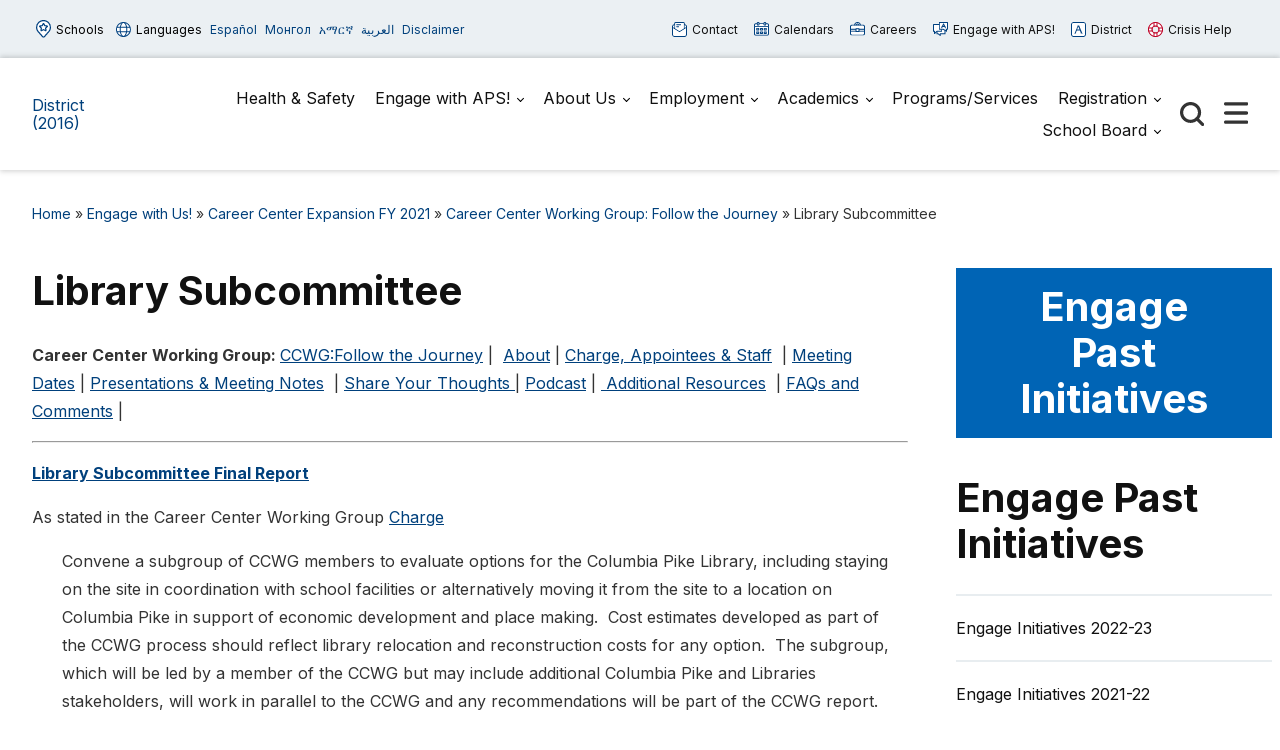

--- FILE ---
content_type: text/html; charset=UTF-8
request_url: https://aps2016.apsva.us/engage/career-center/career-center-working-group/library-subcommittee/
body_size: 65851
content:

<!doctype html>

  <html class="no-js"  lang="en-US">

	<head>
	
		<meta charset="utf-8">
		<meta name="viewport" content="width=device-width, initial-scale=1.0">

		<meta name='robots' content='index, follow, max-image-preview:large, max-snippet:-1, max-video-preview:-1' />
	<style>img:is([sizes="auto" i], [sizes^="auto," i]) { contain-intrinsic-size: 3000px 1500px }</style>
	
	<!-- This site is optimized with the Yoast SEO plugin v26.7 - https://yoast.com/wordpress/plugins/seo/ -->
	<title>Library Subcommittee - District (2016)</title>
	<link rel="canonical" href="https://aps2016.apsva.us/engage/career-center/career-center-working-group/library-subcommittee/" />
	<meta property="og:locale" content="en_US" />
	<meta property="og:type" content="article" />
	<meta property="og:title" content="Library Subcommittee - District (2016)" />
	<meta property="og:description" content="Career Center Working Group: CCWG:Follow the Journey |  About | Charge, Appointees &amp; Staff  | Meeting Dates | Presentations &amp; Meeting Notes  | Share Your Thoughts | Podcast |  Additional Resources  | FAQs and Comments | Library Subcommittee Final Report As stated in the Career... Read more &raquo;" />
	<meta property="og:url" content="https://aps2016.apsva.us/engage/career-center/career-center-working-group/library-subcommittee/" />
	<meta property="og:site_name" content="District (2016)" />
	<meta property="article:modified_time" content="2020-05-12T13:50:30+00:00" />
	<meta name="twitter:card" content="summary_large_image" />
	<meta name="twitter:label1" content="Est. reading time" />
	<meta name="twitter:data1" content="1 minute" />
	<script type="application/ld+json" class="yoast-schema-graph">{"@context":"https://schema.org","@graph":[{"@type":"WebPage","@id":"https://aps2016.apsva.us/engage/career-center/career-center-working-group/library-subcommittee/","url":"https://aps2016.apsva.us/engage/career-center/career-center-working-group/library-subcommittee/","name":"Library Subcommittee - District (2016)","isPartOf":{"@id":"https://aps2016.apsva.us/#website"},"datePublished":"2018-04-02T13:50:50+00:00","dateModified":"2020-05-12T13:50:30+00:00","breadcrumb":{"@id":"https://aps2016.apsva.us/engage/career-center/career-center-working-group/library-subcommittee/#breadcrumb"},"inLanguage":"en-US","potentialAction":[{"@type":"ReadAction","target":["https://aps2016.apsva.us/engage/career-center/career-center-working-group/library-subcommittee/"]}]},{"@type":"BreadcrumbList","@id":"https://aps2016.apsva.us/engage/career-center/career-center-working-group/library-subcommittee/#breadcrumb","itemListElement":[{"@type":"ListItem","position":1,"name":"Home","item":"https://aps2016.apsva.us/"},{"@type":"ListItem","position":2,"name":"Engage with Us!","item":"https://aps2016.apsva.us/engage/"},{"@type":"ListItem","position":3,"name":"Career Center Expansion FY 2021","item":"https://aps2016.apsva.us/engage/career-center/"},{"@type":"ListItem","position":4,"name":"Career Center Working Group: Follow the Journey","item":"https://aps2016.apsva.us/engage/career-center/career-center-working-group/"},{"@type":"ListItem","position":5,"name":"Library Subcommittee"}]},{"@type":"WebSite","@id":"https://aps2016.apsva.us/#website","url":"https://aps2016.apsva.us/","name":"District (2016)","description":"Legacy District Website","potentialAction":[{"@type":"SearchAction","target":{"@type":"EntryPoint","urlTemplate":"https://aps2016.apsva.us/?s={search_term_string}"},"query-input":{"@type":"PropertyValueSpecification","valueRequired":true,"valueName":"search_term_string"}}],"inLanguage":"en-US"}]}</script>
	<!-- / Yoast SEO plugin. -->


<link rel='dns-prefetch' href='//www.googletagmanager.com' />
<link rel="alternate" type="application/rss+xml" title="District (2016) &raquo; Feed" href="https://aps2016.apsva.us/feed/" />
<link rel="alternate" type="application/rss+xml" title="District (2016) &raquo; Comments Feed" href="https://aps2016.apsva.us/comments/feed/" />
<link rel="alternate" type="text/calendar" title="District (2016) &raquo; iCal Feed" href="https://aps2016.apsva.us/events/?ical=1" />
<link rel='stylesheet' id='twb-open-sans-css' href='https://fonts.googleapis.com/css?family=Open+Sans%3A300%2C400%2C500%2C600%2C700%2C800&#038;display=swap&#038;ver=6.8.3' type='text/css' media='all' />
<link rel='stylesheet' id='twb-global-css' href='https://aps2016.apsva.us/wp-content/plugins/wd-instagram-feed/booster/assets/css/global.css?ver=1.0.0' type='text/css' media='all' />
<link rel='stylesheet' id='tribe-events-pro-mini-calendar-block-styles-css' href='https://aps2016.apsva.us/wp-content/plugins/events-calendar-pro/build/css/tribe-events-pro-mini-calendar-block.css?ver=7.7.12' type='text/css' media='all' />
<link rel='stylesheet' id='wp-block-library-css' href='https://aps2016.apsva.us/wp-includes/css/dist/block-library/style.min.css?ver=6.8.3' type='text/css' media='all' />
<style id='classic-theme-styles-inline-css' type='text/css'>
/*! This file is auto-generated */
.wp-block-button__link{color:#fff;background-color:#32373c;border-radius:9999px;box-shadow:none;text-decoration:none;padding:calc(.667em + 2px) calc(1.333em + 2px);font-size:1.125em}.wp-block-file__button{background:#32373c;color:#fff;text-decoration:none}
</style>
<style id='global-styles-inline-css' type='text/css'>
:root{--wp--preset--aspect-ratio--square: 1;--wp--preset--aspect-ratio--4-3: 4/3;--wp--preset--aspect-ratio--3-4: 3/4;--wp--preset--aspect-ratio--3-2: 3/2;--wp--preset--aspect-ratio--2-3: 2/3;--wp--preset--aspect-ratio--16-9: 16/9;--wp--preset--aspect-ratio--9-16: 9/16;--wp--preset--color--black: #000000;--wp--preset--color--cyan-bluish-gray: #abb8c3;--wp--preset--color--white: #ffffff;--wp--preset--color--pale-pink: #f78da7;--wp--preset--color--vivid-red: #cf2e2e;--wp--preset--color--luminous-vivid-orange: #ff6900;--wp--preset--color--luminous-vivid-amber: #fcb900;--wp--preset--color--light-green-cyan: #7bdcb5;--wp--preset--color--vivid-green-cyan: #00d084;--wp--preset--color--pale-cyan-blue: #8ed1fc;--wp--preset--color--vivid-cyan-blue: #0693e3;--wp--preset--color--vivid-purple: #9b51e0;--wp--preset--gradient--vivid-cyan-blue-to-vivid-purple: linear-gradient(135deg,rgba(6,147,227,1) 0%,rgb(155,81,224) 100%);--wp--preset--gradient--light-green-cyan-to-vivid-green-cyan: linear-gradient(135deg,rgb(122,220,180) 0%,rgb(0,208,130) 100%);--wp--preset--gradient--luminous-vivid-amber-to-luminous-vivid-orange: linear-gradient(135deg,rgba(252,185,0,1) 0%,rgba(255,105,0,1) 100%);--wp--preset--gradient--luminous-vivid-orange-to-vivid-red: linear-gradient(135deg,rgba(255,105,0,1) 0%,rgb(207,46,46) 100%);--wp--preset--gradient--very-light-gray-to-cyan-bluish-gray: linear-gradient(135deg,rgb(238,238,238) 0%,rgb(169,184,195) 100%);--wp--preset--gradient--cool-to-warm-spectrum: linear-gradient(135deg,rgb(74,234,220) 0%,rgb(151,120,209) 20%,rgb(207,42,186) 40%,rgb(238,44,130) 60%,rgb(251,105,98) 80%,rgb(254,248,76) 100%);--wp--preset--gradient--blush-light-purple: linear-gradient(135deg,rgb(255,206,236) 0%,rgb(152,150,240) 100%);--wp--preset--gradient--blush-bordeaux: linear-gradient(135deg,rgb(254,205,165) 0%,rgb(254,45,45) 50%,rgb(107,0,62) 100%);--wp--preset--gradient--luminous-dusk: linear-gradient(135deg,rgb(255,203,112) 0%,rgb(199,81,192) 50%,rgb(65,88,208) 100%);--wp--preset--gradient--pale-ocean: linear-gradient(135deg,rgb(255,245,203) 0%,rgb(182,227,212) 50%,rgb(51,167,181) 100%);--wp--preset--gradient--electric-grass: linear-gradient(135deg,rgb(202,248,128) 0%,rgb(113,206,126) 100%);--wp--preset--gradient--midnight: linear-gradient(135deg,rgb(2,3,129) 0%,rgb(40,116,252) 100%);--wp--preset--font-size--small: 13px;--wp--preset--font-size--medium: 20px;--wp--preset--font-size--large: 36px;--wp--preset--font-size--x-large: 42px;--wp--preset--spacing--20: 0.44rem;--wp--preset--spacing--30: 0.67rem;--wp--preset--spacing--40: 1rem;--wp--preset--spacing--50: 1.5rem;--wp--preset--spacing--60: 2.25rem;--wp--preset--spacing--70: 3.38rem;--wp--preset--spacing--80: 5.06rem;--wp--preset--shadow--natural: 6px 6px 9px rgba(0, 0, 0, 0.2);--wp--preset--shadow--deep: 12px 12px 50px rgba(0, 0, 0, 0.4);--wp--preset--shadow--sharp: 6px 6px 0px rgba(0, 0, 0, 0.2);--wp--preset--shadow--outlined: 6px 6px 0px -3px rgba(255, 255, 255, 1), 6px 6px rgba(0, 0, 0, 1);--wp--preset--shadow--crisp: 6px 6px 0px rgba(0, 0, 0, 1);}:where(.is-layout-flex){gap: 0.5em;}:where(.is-layout-grid){gap: 0.5em;}body .is-layout-flex{display: flex;}.is-layout-flex{flex-wrap: wrap;align-items: center;}.is-layout-flex > :is(*, div){margin: 0;}body .is-layout-grid{display: grid;}.is-layout-grid > :is(*, div){margin: 0;}:where(.wp-block-columns.is-layout-flex){gap: 2em;}:where(.wp-block-columns.is-layout-grid){gap: 2em;}:where(.wp-block-post-template.is-layout-flex){gap: 1.25em;}:where(.wp-block-post-template.is-layout-grid){gap: 1.25em;}.has-black-color{color: var(--wp--preset--color--black) !important;}.has-cyan-bluish-gray-color{color: var(--wp--preset--color--cyan-bluish-gray) !important;}.has-white-color{color: var(--wp--preset--color--white) !important;}.has-pale-pink-color{color: var(--wp--preset--color--pale-pink) !important;}.has-vivid-red-color{color: var(--wp--preset--color--vivid-red) !important;}.has-luminous-vivid-orange-color{color: var(--wp--preset--color--luminous-vivid-orange) !important;}.has-luminous-vivid-amber-color{color: var(--wp--preset--color--luminous-vivid-amber) !important;}.has-light-green-cyan-color{color: var(--wp--preset--color--light-green-cyan) !important;}.has-vivid-green-cyan-color{color: var(--wp--preset--color--vivid-green-cyan) !important;}.has-pale-cyan-blue-color{color: var(--wp--preset--color--pale-cyan-blue) !important;}.has-vivid-cyan-blue-color{color: var(--wp--preset--color--vivid-cyan-blue) !important;}.has-vivid-purple-color{color: var(--wp--preset--color--vivid-purple) !important;}.has-black-background-color{background-color: var(--wp--preset--color--black) !important;}.has-cyan-bluish-gray-background-color{background-color: var(--wp--preset--color--cyan-bluish-gray) !important;}.has-white-background-color{background-color: var(--wp--preset--color--white) !important;}.has-pale-pink-background-color{background-color: var(--wp--preset--color--pale-pink) !important;}.has-vivid-red-background-color{background-color: var(--wp--preset--color--vivid-red) !important;}.has-luminous-vivid-orange-background-color{background-color: var(--wp--preset--color--luminous-vivid-orange) !important;}.has-luminous-vivid-amber-background-color{background-color: var(--wp--preset--color--luminous-vivid-amber) !important;}.has-light-green-cyan-background-color{background-color: var(--wp--preset--color--light-green-cyan) !important;}.has-vivid-green-cyan-background-color{background-color: var(--wp--preset--color--vivid-green-cyan) !important;}.has-pale-cyan-blue-background-color{background-color: var(--wp--preset--color--pale-cyan-blue) !important;}.has-vivid-cyan-blue-background-color{background-color: var(--wp--preset--color--vivid-cyan-blue) !important;}.has-vivid-purple-background-color{background-color: var(--wp--preset--color--vivid-purple) !important;}.has-black-border-color{border-color: var(--wp--preset--color--black) !important;}.has-cyan-bluish-gray-border-color{border-color: var(--wp--preset--color--cyan-bluish-gray) !important;}.has-white-border-color{border-color: var(--wp--preset--color--white) !important;}.has-pale-pink-border-color{border-color: var(--wp--preset--color--pale-pink) !important;}.has-vivid-red-border-color{border-color: var(--wp--preset--color--vivid-red) !important;}.has-luminous-vivid-orange-border-color{border-color: var(--wp--preset--color--luminous-vivid-orange) !important;}.has-luminous-vivid-amber-border-color{border-color: var(--wp--preset--color--luminous-vivid-amber) !important;}.has-light-green-cyan-border-color{border-color: var(--wp--preset--color--light-green-cyan) !important;}.has-vivid-green-cyan-border-color{border-color: var(--wp--preset--color--vivid-green-cyan) !important;}.has-pale-cyan-blue-border-color{border-color: var(--wp--preset--color--pale-cyan-blue) !important;}.has-vivid-cyan-blue-border-color{border-color: var(--wp--preset--color--vivid-cyan-blue) !important;}.has-vivid-purple-border-color{border-color: var(--wp--preset--color--vivid-purple) !important;}.has-vivid-cyan-blue-to-vivid-purple-gradient-background{background: var(--wp--preset--gradient--vivid-cyan-blue-to-vivid-purple) !important;}.has-light-green-cyan-to-vivid-green-cyan-gradient-background{background: var(--wp--preset--gradient--light-green-cyan-to-vivid-green-cyan) !important;}.has-luminous-vivid-amber-to-luminous-vivid-orange-gradient-background{background: var(--wp--preset--gradient--luminous-vivid-amber-to-luminous-vivid-orange) !important;}.has-luminous-vivid-orange-to-vivid-red-gradient-background{background: var(--wp--preset--gradient--luminous-vivid-orange-to-vivid-red) !important;}.has-very-light-gray-to-cyan-bluish-gray-gradient-background{background: var(--wp--preset--gradient--very-light-gray-to-cyan-bluish-gray) !important;}.has-cool-to-warm-spectrum-gradient-background{background: var(--wp--preset--gradient--cool-to-warm-spectrum) !important;}.has-blush-light-purple-gradient-background{background: var(--wp--preset--gradient--blush-light-purple) !important;}.has-blush-bordeaux-gradient-background{background: var(--wp--preset--gradient--blush-bordeaux) !important;}.has-luminous-dusk-gradient-background{background: var(--wp--preset--gradient--luminous-dusk) !important;}.has-pale-ocean-gradient-background{background: var(--wp--preset--gradient--pale-ocean) !important;}.has-electric-grass-gradient-background{background: var(--wp--preset--gradient--electric-grass) !important;}.has-midnight-gradient-background{background: var(--wp--preset--gradient--midnight) !important;}.has-small-font-size{font-size: var(--wp--preset--font-size--small) !important;}.has-medium-font-size{font-size: var(--wp--preset--font-size--medium) !important;}.has-large-font-size{font-size: var(--wp--preset--font-size--large) !important;}.has-x-large-font-size{font-size: var(--wp--preset--font-size--x-large) !important;}
:where(.wp-block-post-template.is-layout-flex){gap: 1.25em;}:where(.wp-block-post-template.is-layout-grid){gap: 1.25em;}
:where(.wp-block-columns.is-layout-flex){gap: 2em;}:where(.wp-block-columns.is-layout-grid){gap: 2em;}
:root :where(.wp-block-pullquote){font-size: 1.5em;line-height: 1.6;}
</style>
<style id='highcharts-custom-styles-inline-css' type='text/css'>

    div[class^='highstock_'],
    .highcharts-root,
    .highcharts-container {
        overflow: visible !important;
    }
</style>
<link rel='stylesheet' id='site-css-css' href='https://aps2016.apsva.us/wp-content/themes/aps-theme/assets/styles/theme-styles.css?ver=1768499655' type='text/css' media='all' />
<script type="text/javascript" src="https://aps2016.apsva.us/wp-includes/js/jquery/jquery.min.js?ver=3.7.1" id="jquery-core-js"></script>
<script type="text/javascript" src="https://aps2016.apsva.us/wp-includes/js/jquery/jquery-migrate.min.js?ver=3.4.1" id="jquery-migrate-js"></script>
<script type="text/javascript" src="https://aps2016.apsva.us/wp-content/plugins/wd-instagram-feed/booster/assets/js/circle-progress.js?ver=1.2.2" id="twb-circle-js"></script>
<script type="text/javascript" id="twb-global-js-extra">
/* <![CDATA[ */
var twb = {"nonce":"a397855f13","ajax_url":"https:\/\/aps2016.apsva.us\/wp-admin\/admin-ajax.php","plugin_url":"https:\/\/aps2016.apsva.us\/wp-content\/plugins\/wd-instagram-feed\/booster","href":"https:\/\/aps2016.apsva.us\/wp-admin\/admin.php?page=twb_instagram-feed"};
var twb = {"nonce":"a397855f13","ajax_url":"https:\/\/aps2016.apsva.us\/wp-admin\/admin-ajax.php","plugin_url":"https:\/\/aps2016.apsva.us\/wp-content\/plugins\/wd-instagram-feed\/booster","href":"https:\/\/aps2016.apsva.us\/wp-admin\/admin.php?page=twb_instagram-feed"};
/* ]]> */
</script>
<script type="text/javascript" src="https://aps2016.apsva.us/wp-content/plugins/wd-instagram-feed/booster/assets/js/global.js?ver=1.0.0" id="twb-global-js"></script>

<!-- Google tag (gtag.js) snippet added by Site Kit -->
<!-- Google Analytics snippet added by Site Kit -->
<script type="text/javascript" src="https://www.googletagmanager.com/gtag/js?id=G-BVGFEGRNBE" id="google_gtagjs-js" async></script>
<script type="text/javascript" id="google_gtagjs-js-after">
/* <![CDATA[ */
window.dataLayer = window.dataLayer || [];function gtag(){dataLayer.push(arguments);}
gtag("set","linker",{"domains":["aps2016.apsva.us"]});
gtag("js", new Date());
gtag("set", "developer_id.dZTNiMT", true);
gtag("config", "G-BVGFEGRNBE");
/* ]]> */
</script>
<link rel="https://api.w.org/" href="https://aps2016.apsva.us/wp-json/" /><link rel="alternate" title="JSON" type="application/json" href="https://aps2016.apsva.us/wp-json/wp/v2/pages/44973" /><link rel='shortlink' href='https://aps2016.apsva.us/?p=44973' />
<meta name="generator" content="Site Kit by Google 1.170.0" /><meta name="tec-api-version" content="v1"><meta name="tec-api-origin" content="https://aps2016.apsva.us"><link rel="alternate" href="https://aps2016.apsva.us/wp-json/tribe/events/v1/" /><link rel="icon" href="/wp-content/uploads/sites/1/2016/05/aps.png" sizes="32x32" />
<link rel="icon" href="/wp-content/uploads/sites/1/2016/05/aps.png" sizes="192x192" />
<link rel="apple-touch-icon" href="/wp-content/uploads/sites/1/2016/05/aps.png" />
<meta name="msapplication-TileImage" content="/wp-content/uploads/sites/1/2016/05/aps.png" />
<style>
    /* Target only the TITLES of non-multiday events */
    .tribe-events-calendar-month [class*="event"]:not([class*="multiday"]) [class*="title"],
    .tribe-events-calendar-month [class*="event"]:not([class*="multiday"]) [class*="title"] a,

        /* More specific title targeting */
    .tribe-events-calendar-month__calendar-event:not([class*="multiday"]) .tribe-events-calendar-month__calendar-event-title,
    .tribe-events-calendar-month__calendar-event:not([class*="multiday"]) .tribe-events-calendar-month__calendar-event-title a,

        /* Target by excluding the specific all-day class we found */
    .tribe-events-calendar-month__calendar-event-title:not(.tribe-events-calendar-month__multiday-event-hidden-title),
    .tribe-events-calendar-month__calendar-event-title:not(.tribe-events-calendar-month__multiday-event-hidden-title) a {
        color: #000000 !important;
    }
    
    /* Override with higher specificity: Let timed events use category colors */
    .tribe-events-calendar-month__calendar-event-details .tribe-events-calendar-month__calendar-event-datetime ~ .tribe-events-calendar-month__calendar-event-title:not(.tribe-events-calendar-month__multiday-event-hidden-title),
    .tribe-events-calendar-month__calendar-event-details .tribe-events-calendar-month__calendar-event-datetime ~ .tribe-events-calendar-month__calendar-event-title:not(.tribe-events-calendar-month__multiday-event-hidden-title) a {
        color: inherit !important;
    }
</style>
        <script type="text/javascript">
            function doGTranslate(lang_pair) {if(lang_pair.value)lang_pair=lang_pair.value;if(lang_pair=='')return;var lang=lang_pair.split('|')[1];var plang=location.pathname.split('/')[1];if(plang.length !=2 && plang != 'zh-CN' && plang != 'zh-TW' && plang != 'hmn' && plang != 'haw' && plang != 'ceb')plang='en';if(lang == 'en')location.href=location.protocol+'//'+location.host+gt_request_uri;else location.href=location.protocol+'//'+location.host+'/'+lang+gt_request_uri;}
        </script>

        <script type="text/javascript">(function(u,x,t,w,e,a,k,s){a=function(v){try{u.setItem(t+e,v)}catch(e){}v=JSON.parse(v);for(k=0;k<v.length;k++){s=x.createElement("script");s.text="(function(u,x,t,w,e,a,k){a=u[e]=function(){a.q.push(arguments)};a.q=[];a.t=+new Date;a.c=w;k=x.createElement('script');k.async=1;k.src=t;x.getElementsByTagName('head')[0].appendChild(k)})(window,document,'"+v[k].u+"',"+JSON.stringify(v[k].c)+",'"+v[k].g+"')";x.getElementsByTagName("head")[0].appendChild(s)}};try{k=u.getItem(t+e)}catch(e){}if(k){return a(k)}k=new XMLHttpRequest;k.onreadystatechange=function(){if(k.readyState==4&&k.status==200)a(k.responseText)};k.open("POST",w+e);k.send(x.URL)})(sessionStorage,document,"uxt:","https://api.uxtweak.com/snippet/","14d720a3-2f9d-4557-bc17-a554b8285c72");</script>
        
        <script type="text/javascript">
            var gt_request_uri = location.pathname + location.search; function doGTranslate(lang_pair) {if(lang_pair.value)lang_pair=lang_pair.value;if(lang_pair=='')return;var lang=lang_pair.split('|')[1];var plang=location.pathname.split('/')[1];if(plang.length !=2 && plang != 'zh-CN' && plang != 'zh-TW' && plang != 'hmn' && plang != 'haw' && plang != 'ceb')plang='en';if(lang == 'en')location.href=location.protocol+'//'+location.host+gt_request_uri;else location.href=location.protocol+'//'+location.host+'/'+lang+gt_request_uri;}
        </script>

                
                <style>
            a {
                color: #00407C;
            }
            .archive-list article,
            .post-wrapper .news-post,
            .single .more-news .more-news-items-wrapper .more-news-item {
                border-bottom: 2px solid #0064B5;
            }
            .page-navigation .pagination li a,
            .button,
            .full-menu-actions button,
            .hero-links {
                background: #0064B5;
            }
            .hero .text-box {
            background: #0064B5cc;
            }
            .button.outline {
                border: 3px solid #0064B5;
                color: #0064B5;
            }
            .button.outline:hover,
            .button,
            .hero  {
                background: #0064B5;
            }
            @media screen and (min-width: 48em) {
                .hero  {
                    background: #004379; ?>;
                }
            }
            .call-to-action .cta.blue p{
                color: #fff;
            }
            .sidebar ul.menu .current_page_parent > a,
            .page-template-template-staff-directory table button {
                color: #0064B5;
            }
            .banner-basic a,
            .school-list-drawer ul li.school-type > a,
            .language-list-drawer ul li.school-type > a,
            .mlvl__back,
            .header .main-navigation-wrapper .main-navigation .menu-item-has-children.open > .sub-menu li a:hover,
            .page .page-banner .title-area a {
                color: #FDC800;
            }

            .button.secondary,
            .secondary .accordion-wrapper .accordion-title,
            .call-to-action .cta.secondary,
            .call-to-action .cta.yellow,
            .side-by-side-media-text.secondary .content {
                background: #FDC800;
            }

            .header .main-navigation-wrapper .main-navigation .menu-item-has-children.open > .sub-menu {
                border-bottom: 7px solid #FDC800;
            }

            .button.secondary {
                color: #004379;
            }

            .banner-basic,
            .button.primary,
            .header .main-navigation-wrapper .main-navigation .menu-item-has-children.open > .sub-menu,
            .page .page-banner,
            .secondary .accordion-wrapper .accordion-title,
            .call-to-action .cta.primary,
            .call-to-action .cta.blue,
            .side-by-side-media-text.primary .content,
            .accordion-wrapper .accordion.primary .accordion-title,
            .statistics,
            .school-footer,
            .page .page-banner .title-area,
            .header .main-navigation-wrapper .main-navigation .menu-item-has-children.open > .sub-menu
            {
                background: #004379;
            }

            .side-by-side-media-text.primary .media {
                border-top: 5px solid #004379;
            }
            .button.secondary {
                color: #004379 !important;
            }
        </style>
        

	</head>
			
	<body class="wp-singular page-template-default page page-id-44973 page-child parent-pageid-42868 wp-theme-aps-theme tribe-no-js">

        <!-- Google Tag Manager (noscript) -->
        <noscript><iframe src="https://www.googletagmanager.com/ns.html?id=GTM-PFTVDMGP"
        height="0" width="0" style="display:none;visibility:hidden"></iframe></noscript>
        <!-- End Google Tag Manager (noscript) -->
                        
		<div class="site-wrapper">

			<a class="skip-link screen-reader-text" href="#content">Skip to Content</a>
            
            <div id="alert_container"></div>
<script id="sitewide_alert_template" type="text/html">
    <div class="alert-box <%= data.alert_style %>" data-alert="">
        <div class="container">
            <p><%= data.title %> <a href="<%= data.button_url %>"><%= data.button_text %></a></p>
            <button id="alert_dismissal_button" class="close">
                <svg id="close-icon" xmlns="http://www.w3.org/2000/svg" viewBox="0 0 19.61 19.61"><g id="Layer_1-2"><g><line class="cls-1" x1="18.28" y1="1.33" x2="1.33" y2="18.28"/><line class="cls-1" x1="1.33" y1="1.33" x2="18.28" y2="18.28"/></g></g></svg>
            </button>
        </div>
    </div>
</script>
            <div class="full-menu-actions">
                <button class="toggle-button" data-target="school-list-mobile" data-button="schools-button-mobile"><img src="https://aps2016.apsva.us/wp-content/themes/aps-theme/assets/images/aps-schools.svg" alt="" /> Schools</button>
                <button class="toggle-button" data-target="language-list-mobile" data-button="languages-button-mobile"><img src="https://aps2016.apsva.us/wp-content/themes/aps-theme/assets/images/aps-languages.svg" alt="" /> Languages</button>
            </div>

            <div class="full-menu-featured">
                <div class="full-menu-links">
                    <div class="link">
                        <a href=""><img src="https://aps2016.apsva.us/wp-content/themes/aps-theme/assets/images/aps-contact.svg" alt="" /> Contact <span>Us</span></a>
                    </div>
                    <div class="link">
                        <a href=""><img src="https://aps2016.apsva.us/wp-content/themes/aps-theme/assets/images/aps-calendars.svg" alt="" /> Calendars</a>
                    </div>
                    <div class="link">
                        <a href="https://www.apsva.us/careers-aps/"><img src="https://aps2016.apsva.us/wp-content/themes/aps-theme/assets/images/aps-careers.svg" alt="" /> Careers</a>
                    </div>
                    <div class="link">
                        <a href="https://www.apsva.us/engage/"><img src="https://aps2016.apsva.us/wp-content/themes/aps-theme/assets/images/aps-engage.svg" alt="" /> Engage <span>with APS!</span></a>
                    </div>
                    <div class="link district">
                        <a href="https://apsva.us/"><img src="https://aps2016.apsva.us/wp-content/themes/aps-theme/assets/images/aps-site.svg" alt="" /> District</a>
                    </div>
                    <div class="link">
                        <a class="crisis" href="https://www.apsva.us/mental-health/#help"><img src="https://aps2016.apsva.us/wp-content/themes/aps-theme/assets/images/aps-crisis-help.svg" alt="" /><span>Crisis</span> Help</a>
                    </div>
                </div>
            </div>

			<header class="header">

                <div class="top-bar">
                    <div class="container">
                        <div class="top-bar-actions">
                            <button class="toggle-button" data-target="school-list-desktop" data-button="schools-button-desktop"><img src="https://aps2016.apsva.us/wp-content/themes/aps-theme/assets/images/aps-schools.svg" alt="" /> Schools</button>
                            <button class="toggle-button" data-target="language-list-desktop" data-button="languages-button-desktop"><img src="https://aps2016.apsva.us/wp-content/themes/aps-theme/assets/images/aps-languages.svg" alt="" /> Languages</button>
                            <a href="/es" onclick="doGTranslate('en|es');return false;" class="glink nturl notranslate main-language">Español</a>
                            <a href="/mn" onclick="doGTranslate('en|mn');return false;" class="glink nturl notranslate main-language">Монгол</a>        
                            <a href="/am" onclick="doGTranslate('en|am');return false;" class="glink nturl notranslate main-language">አማርኛ</a>
                            <a href="/ar" onclick="doGTranslate('en|ar');return false;" class="glink nturl notranslate main-language">العربية</a>
                            <a href="#">Disclaimer</a>
                        </div>
                        <div class="top-bar-links">
                            <a href=""><img src="https://aps2016.apsva.us/wp-content/themes/aps-theme/assets/images/aps-contact.svg" alt="" /> Contact</a>
                            <a href=""><img src="https://aps2016.apsva.us/wp-content/themes/aps-theme/assets/images/aps-calendars.svg" alt="" /> Calendars</a>
                            <a href="https://www.apsva.us/careers-aps/"><img src="https://aps2016.apsva.us/wp-content/themes/aps-theme/assets/images/aps-careers.svg" alt="" /> Careers</a>
                            <a href="https://www.apsva.us/engage/"><img src="https://aps2016.apsva.us/wp-content/themes/aps-theme/assets/images/aps-engage.svg" alt="" /> Engage with APS!</a>
                            <a class="district" href="https://www.apsva.us/"><img src="https://aps2016.apsva.us/wp-content/themes/aps-theme/assets/images/aps-site.svg" alt="" /> District</a>
                            <a class="crisis" href="https://www.apsva.us/mental-health/#help"><img src="https://aps2016.apsva.us/wp-content/themes/aps-theme/assets/images/aps-crisis-help.svg" alt="" /> Crisis Help</a>
                        </div>
                    </div>
                </div>

                <div id="school-list-desktop" class="drawer school-list-drawer">
                    <div class="container">
                        <ul class="full-school-list">
                <li class="school-type">
            <a class="notranslate" href="#">
            <!-- <a class="notranslate" href=""> -->
                ELEMENTARY SCHOOLS            </a>
        </li>
            <li >
            <a class="notranslate" href="https://abingdon.apsva.us">
            <!-- <a class="notranslate" href=""> -->
                Abingdon            </a>
        </li>
            <li >
            <a class="notranslate" href="https://fleet.apsva.us">
            <!-- <a class="notranslate" href=""> -->
                Alice West Fleet            </a>
        </li>
            <li >
            <a class="notranslate" href="https://asfs.apsva.us">
            <!-- <a class="notranslate" href=""> -->
                Arlington Science Focus            </a>
        </li>
            <li >
            <a class="notranslate" href="https://ats.apsva.us">
            <!-- <a class="notranslate" href=""> -->
                Arlington Traditional            </a>
        </li>
            <li >
            <a class="notranslate" href="https://ashlawn.apsva.us">
            <!-- <a class="notranslate" href=""> -->
                Ashlawn            </a>
        </li>
            <li >
            <a class="notranslate" href="https://barcroft.apsva.us">
            <!-- <a class="notranslate" href=""> -->
                Barcroft            </a>
        </li>
            <li >
            <a class="notranslate" href="https://barrett.apsva.us">
            <!-- <a class="notranslate" href=""> -->
                Barrett            </a>
        </li>
            <li >
            <a class="notranslate" href="https://campbell.apsva.us">
            <!-- <a class="notranslate" href=""> -->
                Campbell            </a>
        </li>
            <li >
            <a class="notranslate" href="https://cardinal.apsva.us">
            <!-- <a class="notranslate" href=""> -->
                Cardinal            </a>
        </li>
            <li >
            <a class="notranslate" href="https://carlinsprings.apsva.us">
            <!-- <a class="notranslate" href=""> -->
                Carlin Springs            </a>
        </li>
            <li >
            <a class="notranslate" href="https://claremont.apsva.us">
            <!-- <a class="notranslate" href=""> -->
                Claremont            </a>
        </li>
            <li >
            <a class="notranslate" href="https://discovery.apsva.us">
            <!-- <a class="notranslate" href=""> -->
                Discovery            </a>
        </li>
            <li >
            <a class="notranslate" href="https://drew.apsva.us">
            <!-- <a class="notranslate" href=""> -->
                Drew            </a>
        </li>
            <li >
            <a class="notranslate" href="https://glebe.apsva.us">
            <!-- <a class="notranslate" href=""> -->
                Glebe            </a>
        </li>
            <li >
            <a class="notranslate" href="https://hoffmanboston.apsva.us">
            <!-- <a class="notranslate" href=""> -->
                Hoffman-Boston            </a>
        </li>
            <li >
            <a class="notranslate" href="https://innovation.apsva.us/">
            <!-- <a class="notranslate" href=""> -->
                Innovation            </a>
        </li>
            <li >
            <a class="notranslate" href="https://www.apsva.us/special-education/integration-station/">
            <!-- <a class="notranslate" href=""> -->
                Integration Station            </a>
        </li>
            <li >
            <a class="notranslate" href="https://jamestown.apsva.us">
            <!-- <a class="notranslate" href=""> -->
                Jamestown            </a>
        </li>
            <li >
            <a class="notranslate" href="https://key.apsva.us">
            <!-- <a class="notranslate" href=""> -->
                Key            </a>
        </li>
            <li >
            <a class="notranslate" href="https://longbranch.apsva.us">
            <!-- <a class="notranslate" href=""> -->
                Long Branch            </a>
        </li>
            <li >
            <a class="notranslate" href="https://montessori.apsva.us/">
            <!-- <a class="notranslate" href=""> -->
                Montessori            </a>
        </li>
            <li >
            <a class="notranslate" href="https://nottingham.apsva.us">
            <!-- <a class="notranslate" href=""> -->
                Nottingham            </a>
        </li>
            <li >
            <a class="notranslate" href="https://oakridge.apsva.us">
            <!-- <a class="notranslate" href=""> -->
                Oakridge            </a>
        </li>
            <li >
            <a class="notranslate" href="https://randolph.apsva.us">
            <!-- <a class="notranslate" href=""> -->
                Randolph            </a>
        </li>
            <li >
            <a class="notranslate" href="https://taylor.apsva.us">
            <!-- <a class="notranslate" href=""> -->
                Taylor            </a>
        </li>
            <li >
            <a class="notranslate" href="https://tuckahoe.apsva.us">
            <!-- <a class="notranslate" href=""> -->
                Tuckahoe            </a>
        </li>
            <li class="school-type">
            <a class="notranslate" href="#">
            <!-- <a class="notranslate" href=""> -->
                MIDDLE SCHOOLS            </a>
        </li>
            <li >
            <a class="notranslate" href="https://dorothyhamm.apsva.us">
            <!-- <a class="notranslate" href=""> -->
                Dorothy Hamm            </a>
        </li>
            <li >
            <a class="notranslate" href="https://gunston.apsva.us">
            <!-- <a class="notranslate" href=""> -->
                Gunston            </a>
        </li>
            <li >
            <a class="notranslate" href="https://jefferson.apsva.us">
            <!-- <a class="notranslate" href=""> -->
                Jefferson            </a>
        </li>
            <li >
            <a class="notranslate" href="https://kenmore.apsva.us">
            <!-- <a class="notranslate" href=""> -->
                Kenmore            </a>
        </li>
            <li >
            <a class="notranslate" href="https://swanson.apsva.us">
            <!-- <a class="notranslate" href=""> -->
                Swanson            </a>
        </li>
            <li >
            <a class="notranslate" href="https://williamsburg.apsva.us">
            <!-- <a class="notranslate" href=""> -->
                Williamsburg            </a>
        </li>
            <li class="school-type">
            <a class="notranslate" href="#">
            <!-- <a class="notranslate" href=""> -->
                HIGH SCHOOLS &amp; PROGRAMS            </a>
        </li>
            <li >
            <a class="notranslate" href="https://careercenter.apsva.us">
            <!-- <a class="notranslate" href=""> -->
                Arlington Career Center            </a>
        </li>
            <li >
            <a class="notranslate" href="https://arlingtontech.apsva.us/">
            <!-- <a class="notranslate" href=""> -->
                Arlington Tech            </a>
        </li>
            <li >
            <a class="notranslate" href="https://achs.apsva.us">
            <!-- <a class="notranslate" href=""> -->
                Arlington Community High School            </a>
        </li>
            <li >
            <a class="notranslate" href="https://hbwoodlawn.apsva.us">
            <!-- <a class="notranslate" href=""> -->
                H-B Woodlawn            </a>
        </li>
            <li >
            <a class="notranslate" href="https://wakefield.apsva.us">
            <!-- <a class="notranslate" href=""> -->
                Wakefield            </a>
        </li>
            <li >
            <a class="notranslate" href="https://wl.apsva.us">
            <!-- <a class="notranslate" href=""> -->
                Washington-Liberty            </a>
        </li>
            <li >
            <a class="notranslate" href="https://yhs.apsva.us">
            <!-- <a class="notranslate" href=""> -->
                Yorktown            </a>
        </li>
            <li >
            <a class="notranslate" href="https://hsc.apsva.us">
            <!-- <a class="notranslate" href=""> -->
                Langston            </a>
        </li>
            <li >
            <a class="notranslate" href="https://shriver.apsva.us">
            <!-- <a class="notranslate" href=""> -->
                Shriver            </a>
        </li>
            <li class="hide-district-btn school-type">
            <a class="notranslate" href="https://www.apsva.us">
            <!-- <a class="notranslate" href=""> -->
                DISTRICT SITE            </a>
        </li>
    </ul>                    </div>
                </div>

                <div id="language-list-desktop" class="drawer language-list-drawer">
                    <div class="container">
                        <nav role="navigation">
                            
<ul>
            <li>
            <a href="/es" onclick="doGTranslate('en|es');return false;" title="Español" class="glink nturl notranslate">Español</a>
        </li>
            <li>
            <a href="/" onclick="doGTranslate('en|');return false;" title="English" class="glink nturl notranslate">English</a>
        </li>
            <li>
            <a href="/am" onclick="doGTranslate('en|am');return false;" title="አማርኛ" class="glink nturl notranslate">አማርኛ</a>
        </li>
            <li>
            <a href="/ar" onclick="doGTranslate('en|ar');return false;" title="العربية" class="glink nturl notranslate">العربية</a>
        </li>
            <li>
            <a href="/mn" onclick="doGTranslate('en|mn');return false;" title="Монгол" class="glink nturl notranslate">Монгол</a>
        </li>
            <li>
            <a href="/bn" onclick="doGTranslate('en|bn');return false;" title="বাংলা" class="glink nturl notranslate">বাংলা</a>
        </li>
            <li>
            <a href="/zh-CN" onclick="doGTranslate('en|zh-CN');return false;" title="中文 (Simplified)" class="glink nturl notranslate">中文 (Simplified)</a>
        </li>
            <li>
            <a href="/zh-TW" onclick="doGTranslate('en|zh-TW');return false;" title="中文 (Traditional)" class="glink nturl notranslate">中文 (Traditional)</a>
        </li>
            <li>
            <a href="/fr" onclick="doGTranslate('en|fr');return false;" title="Français" class="glink nturl notranslate">Français</a>
        </li>
            <li>
            <a href="/de" onclick="doGTranslate('en|de');return false;" title="Deutsche" class="glink nturl notranslate">Deutsche</a>
        </li>
            <li>
            <a href="/ja" onclick="doGTranslate('en|ja');return false;" title="日本語" class="glink nturl notranslate">日本語</a>
        </li>
            <li>
            <a href="/ko" onclick="doGTranslate('en|ko');return false;" title="한국어" class="glink nturl notranslate">한국어</a>
        </li>
            <li>
            <a href="/pt" onclick="doGTranslate('en|pt');return false;" title="Português" class="glink nturl notranslate">Português</a>
        </li>
            <li>
            <a href="/ru" onclick="doGTranslate('en|ru');return false;" title="русский" class="glink nturl notranslate">русский</a>
        </li>
            <li>
            <a href="/ur" onclick="doGTranslate('en|ur');return false;" title="اردو" class="glink nturl notranslate">اردو</a>
        </li>
            <li>
            <a href="/vi" onclick="doGTranslate('en|vi');return false;" title="Tiếng Việt" class="glink nturl notranslate">Tiếng Việt</a>
        </li>
    </ul>                        </nav>
                    </div>
                </div>

                <div class="main-navigation-wrapper">
                    <div class="container">
                        <a class="logo" href="https://aps2016.apsva.us/" rel="home">
                                                            District (2016)                                                    </a>

                        <nav aria-label="Main">
                            <ul id="menu-main-menu" class="main-navigation"><li id="menu-item-79618" class="menu-item menu-item-type-post_type menu-item-object-page menu-item-79618"><a href="https://aps2016.apsva.us/health-safety-information/">Health &#038; Safety</a></li>
<li id="menu-item-31504" class="menu-item menu-item-type-post_type menu-item-object-page current-page-ancestor menu-item-has-children menu-item-31504"><a href="https://aps2016.apsva.us/engage/">Engage with APS!</a>
<ul class="sub-menu">
	<li id="menu-item-37402" class="menu-item menu-item-type-post_type menu-item-object-page current-page-ancestor menu-item-37402"><a href="https://aps2016.apsva.us/engage/">Current Initiatives</a></li>
	<li id="menu-item-77782" class="menu-item menu-item-type-post_type menu-item-object-page menu-item-77782"><a href="https://aps2016.apsva.us/contact-aps/">Contact APS</a></li>
	<li id="menu-item-87235" class="menu-item menu-item-type-post_type menu-item-object-page menu-item-87235"><a href="https://aps2016.apsva.us/school-community-relations/community-engagement-opportunities/">Community Engagement Opportunities</a></li>
	<li id="menu-item-37403" class="menu-item menu-item-type-post_type menu-item-object-page menu-item-37403"><a href="https://aps2016.apsva.us/citizen-advisory-groups/">Join an Advisory Committee</a></li>
	<li id="menu-item-37405" class="menu-item menu-item-type-post_type menu-item-object-page menu-item-37405"><a href="https://aps2016.apsva.us/school-board-meetings/">School Board Meetings</a></li>
	<li id="menu-item-37404" class="menu-item menu-item-type-post_type menu-item-object-page menu-item-37404"><a href="https://aps2016.apsva.us/volunteers-partnerships/">Volunteer/Partner with APS</a></li>
	<li id="menu-item-69474" class="menu-item menu-item-type-post_type menu-item-object-page menu-item-69474"><a href="https://aps2016.apsva.us/schooltalk/">APS School Talk</a></li>
</ul>
</li>
<li id="menu-item-9988" class="menu-item menu-item-type-custom menu-item-object-custom menu-item-has-children menu-item-9988"><a href="#">About Us</a>
<ul class="sub-menu">
	<li id="menu-item-10111" class="menu-item menu-item-type-post_type menu-item-object-page menu-item-10111"><a href="https://aps2016.apsva.us/arlington-public-schools-overview/">APS Overview</a></li>
	<li id="menu-item-85432" class="menu-item menu-item-type-post_type menu-item-object-page menu-item-85432"><a href="https://aps2016.apsva.us/every-student-counts/">Every Student Counts</a></li>
	<li id="menu-item-46701" class="menu-item menu-item-type-post_type menu-item-object-page menu-item-46701"><a href="https://aps2016.apsva.us/welcome-center/">Welcome Center / LSRC</a></li>
	<li id="menu-item-9989" class="menu-item menu-item-type-post_type menu-item-object-page menu-item-9989"><a href="https://aps2016.apsva.us/superintendents-office/">Superintendent’s Office</a></li>
	<li id="menu-item-10116" class="menu-item menu-item-type-post_type menu-item-object-page menu-item-10116"><a href="https://aps2016.apsva.us/calendars/">Calendars</a></li>
	<li id="menu-item-20750" class="menu-item menu-item-type-taxonomy menu-item-object-category menu-item-20750"><a href="https://aps2016.apsva.us/post/category/news-release/">News Releases</a></li>
	<li id="menu-item-9993" class="menu-item menu-item-type-post_type menu-item-object-page menu-item-9993"><a href="https://aps2016.apsva.us/publications/">Publications</a></li>
	<li id="menu-item-59578" class="menu-item menu-item-type-post_type menu-item-object-page menu-item-59578"><a href="https://aps2016.apsva.us/aetv-featured-productions/">AETV Video</a></li>
	<li id="menu-item-10114" class="menu-item menu-item-type-post_type menu-item-object-page menu-item-10114"><a href="https://aps2016.apsva.us/departments/">Departments</a></li>
	<li id="menu-item-10115" class="menu-item menu-item-type-post_type menu-item-object-page menu-item-10115"><a href="https://aps2016.apsva.us/school-locations/">Schools and Centers</a></li>
	<li id="menu-item-10162" class="menu-item menu-item-type-post_type menu-item-object-page menu-item-10162"><a href="https://aps2016.apsva.us/statistics/">Statistics</a></li>
	<li id="menu-item-29606" class="menu-item menu-item-type-post_type menu-item-object-page menu-item-29606"><a href="https://aps2016.apsva.us/essa/">ESSA</a></li>
	<li id="menu-item-9999" class="menu-item menu-item-type-post_type menu-item-object-page menu-item-9999"><a href="https://aps2016.apsva.us/citizen-advisory-groups/">Citizen Advisory Groups</a></li>
	<li id="menu-item-84513" class="menu-item menu-item-type-post_type menu-item-object-page menu-item-84513"><a href="https://aps2016.apsva.us/strategic-plan/">APS Strategic Plan</a></li>
	<li id="menu-item-77783" class="menu-item menu-item-type-post_type menu-item-object-page menu-item-77783"><a href="https://aps2016.apsva.us/contact-aps/">Contact APS</a></li>
</ul>
</li>
<li id="menu-item-10001" class="menu-item menu-item-type-custom menu-item-object-custom menu-item-has-children menu-item-10001"><a href="#">Employment</a>
<ul class="sub-menu">
	<li id="menu-item-10002" class="menu-item menu-item-type-post_type menu-item-object-page menu-item-10002"><a href="https://aps2016.apsva.us/careers-aps/">Careers@APS</a></li>
	<li id="menu-item-10005" class="menu-item menu-item-type-custom menu-item-object-custom menu-item-10005"><a href="https://apps2.winocular.com/ArlingtonPS/jobs/JobPost.exe?Action=page1">Available Positions</a></li>
	<li id="menu-item-10268" class="menu-item menu-item-type-post_type menu-item-object-page menu-item-10268"><a href="https://aps2016.apsva.us/careers-aps/new-hire-paperwork/">New Hires</a></li>
	<li id="menu-item-10004" class="menu-item menu-item-type-post_type menu-item-object-page menu-item-10004"><a href="https://aps2016.apsva.us/current-employees/">Current Employees</a></li>
	<li id="menu-item-76128" class="menu-item menu-item-type-post_type menu-item-object-page menu-item-76128"><a href="https://aps2016.apsva.us/professional-learning/">Professional Learning</a></li>
	<li id="menu-item-64512" class="menu-item menu-item-type-post_type menu-item-object-page menu-item-64512"><a href="https://aps2016.apsva.us/careers-aps/retiree-medical-and-dental/">Retirees</a></li>
	<li id="menu-item-77842" class="menu-item menu-item-type-post_type menu-item-object-page menu-item-77842"><a href="https://aps2016.apsva.us/careers-aps/verification-of-employment/">Verification of Employment</a></li>
</ul>
</li>
<li id="menu-item-10006" class="menu-item menu-item-type-custom menu-item-object-custom menu-item-has-children menu-item-10006"><a href="#">Academics</a>
<ul class="sub-menu">
	<li id="menu-item-85431" class="menu-item menu-item-type-post_type menu-item-object-page menu-item-85431"><a href="https://aps2016.apsva.us/every-student-counts/">Every Student Counts</a></li>
	<li id="menu-item-10308" class="menu-item menu-item-type-post_type menu-item-object-page menu-item-10308"><a href="https://aps2016.apsva.us/instruction/">Academics Office</a></li>
	<li id="menu-item-77181" class="menu-item menu-item-type-post_type menu-item-object-page menu-item-77181"><a href="https://aps2016.apsva.us/student-services-special-education-2/adult-ed-reep-ged/">Adult Ed/REEP/GED</a></li>
	<li id="menu-item-10013" class="menu-item menu-item-type-post_type menu-item-object-page menu-item-10013"><a href="https://aps2016.apsva.us/ctae/">Career and Technical Education</a></li>
	<li id="menu-item-10384" class="menu-item menu-item-type-post_type menu-item-object-page menu-item-10384"><a href="https://aps2016.apsva.us/instruction/curriculum-instruction/">Curriculum &amp; Instruction</a></li>
	<li id="menu-item-10014" class="menu-item menu-item-type-post_type menu-item-object-page menu-item-10014"><a href="https://aps2016.apsva.us/early-childhood-prek/">Early Childhood</a></li>
	<li id="menu-item-76122" class="menu-item menu-item-type-post_type menu-item-object-page menu-item-76122"><a href="https://aps2016.apsva.us/english-learners/">English Learners</a></li>
	<li id="menu-item-37386" class="menu-item menu-item-type-post_type menu-item-object-page menu-item-37386"><a href="https://aps2016.apsva.us/special-education/">Special Education</a></li>
	<li id="menu-item-10396" class="menu-item menu-item-type-post_type menu-item-object-page menu-item-10396"><a href="https://aps2016.apsva.us/summer-school/">Summer School</a></li>
	<li id="menu-item-43377" class="menu-item menu-item-type-post_type menu-item-object-page menu-item-43377"><a href="https://aps2016.apsva.us/welcome-center/">Welcome Center / LSRC</a></li>
</ul>
</li>
<li id="menu-item-20810" class="menu-item menu-item-type-post_type menu-item-object-page menu-item-20810"><a href="https://aps2016.apsva.us/programs-services/">Programs/Services</a></li>
<li id="menu-item-10019" class="menu-item menu-item-type-custom menu-item-object-custom menu-item-has-children menu-item-10019"><a href="#">Registration</a>
<ul class="sub-menu">
	<li id="menu-item-10020" class="menu-item menu-item-type-post_type menu-item-object-page menu-item-10020"><a href="https://aps2016.apsva.us/registering-your-child/">Registering Your Child</a></li>
	<li id="menu-item-10021" class="menu-item menu-item-type-post_type menu-item-object-page menu-item-10021"><a href="https://aps2016.apsva.us/boundary-locator/">Boundary (Attendance Area) Locator</a></li>
	<li id="menu-item-10022" class="menu-item menu-item-type-post_type menu-item-object-page menu-item-10022"><a href="https://aps2016.apsva.us/school-options/">School Options and Transfers</a></li>
	<li id="menu-item-89650" class="menu-item menu-item-type-post_type menu-item-object-page menu-item-89650"><a href="https://aps2016.apsva.us/military-families/">Military Families</a></li>
	<li id="menu-item-47435" class="menu-item menu-item-type-post_type menu-item-object-page menu-item-47435"><a href="https://aps2016.apsva.us/welcome-center/">Welcome Center / LSRC</a></li>
</ul>
</li>
<li id="menu-item-10024" class="menu-item menu-item-type-custom menu-item-object-custom menu-item-has-children menu-item-10024"><a href="#">School Board</a>
<ul class="sub-menu">
	<li id="menu-item-10025" class="menu-item menu-item-type-post_type menu-item-object-page menu-item-10025"><a href="https://aps2016.apsva.us/about-the-school-board/">About the School Board</a></li>
	<li id="menu-item-24052" class="menu-item menu-item-type-post_type menu-item-object-page menu-item-24052"><a href="https://aps2016.apsva.us/about-the-school-board/school-board-contact-information/">School Board Contact Information</a></li>
	<li id="menu-item-10028" class="menu-item menu-item-type-post_type menu-item-object-page menu-item-10028"><a href="https://aps2016.apsva.us/school-board-meetings/">School Board Meetings</a></li>
	<li id="menu-item-10026" class="menu-item menu-item-type-post_type menu-item-object-page menu-item-10026"><a href="https://aps2016.apsva.us/school-board-advisory-councils-and-committees/">School Board Advisory Councils and Committees</a></li>
	<li id="menu-item-47242" class="menu-item menu-item-type-post_type menu-item-object-page menu-item-47242"><a href="https://aps2016.apsva.us/school-board-policies/">School Board Policies</a></li>
	<li id="menu-item-10030" class="menu-item menu-item-type-post_type menu-item-object-page menu-item-10030"><a href="https://aps2016.apsva.us/about-the-school-board/internal-audit/">Internal Audit</a></li>
</ul>
</li>
</ul>                            <button class="nav-button search-button toggle-button" data-target="full-search-wrapper" data-button="search-button"><span class="screen-reader-text">Open Search</button>
                            <button class="nav-button menu-button toggle-button" data-target="full-menu-wrapper" data-button="menu-button"><span class="screen-reader-text">Open Menu</button>
                        </nav>
                    </div>
                </div>
                
                <div class="full-menu-wrapper drawer" id="full-menu-wrapper">
                    <div class="drawer-title-wrapper">
                        <div class="drawer-title">Full Menu</div>
                    </div>
                    <nav class="menu-wrapper">
                        <div class="full-menu"><ul>
<li class="page_item page-item-87945"><a href="https://aps2016.apsva.us/black-history-month/">Black History Month 2023</a></li>
<li class="page_item page-item-88996"><a href="https://aps2016.apsva.us/dear-colleague-letters/">Dear Colleague Letters</a></li>
<li class="page_item page-item-87652"><a href="https://aps2016.apsva.us/differences-between-simultaneous-and-consecutive-interpretation/">Differences between Simultaneous and Consecutive interpretation</a></li>
<li class="page_item page-item-88444"><a href="https://aps2016.apsva.us/extended-day-program/">Extended Day</a></li>
<li class="page_item page-item-18836"><a href="https://aps2016.apsva.us/foia-requests/">Freedom of Information Act (FOIA) Requests</a></li>
<li class="page_item page-item-89876"><a href="https://aps2016.apsva.us/planning-and-evaluation-evaluation-evaluation-reports-library-services-program-evaluation-report-appendices/">Library Services Program Evaluation Report Appendices</a></li>
<li class="page_item page-item-89155"><a href="https://aps2016.apsva.us/lightspeed-content-filter/">Lightspeed Content Filter</a></li>
<li class="page_item page-item-89202 page_item_has_children"><a href="https://aps2016.apsva.us/military-families/">Military Families</a>
<ul class='children'>
	<li class="page_item page-item-80981"><a href="https://aps2016.apsva.us/military-families/academic-planning-military-families/">Academic Planning for Military Families</a></li>
	<li class="page_item page-item-80986"><a href="https://aps2016.apsva.us/military-families/extracurricular-activities/">Extracurricular Activities</a></li>
	<li class="page_item page-item-80985"><a href="https://aps2016.apsva.us/military-families/gifted-services-military-families/">Gifted Services</a></li>
	<li class="page_item page-item-80982"><a href="https://aps2016.apsva.us/military-families/graduation-requirements-military-families/">Graduation Requirements</a></li>
	<li class="page_item page-item-80987"><a href="https://aps2016.apsva.us/military-families/interstate-compact/">Interstate Compact</a></li>
	<li class="page_item page-item-80990"><a href="https://aps2016.apsva.us/military-families/local-community-supports/">Local Community Supports</a></li>
	<li class="page_item page-item-80988"><a href="https://aps2016.apsva.us/military-families/parent-teacher-association-pta/">Parent-Teacher Association (PTA)</a></li>
	<li class="page_item page-item-80979"><a href="https://aps2016.apsva.us/military-families/planning-your-arrival-to-aps/">Planning your Arrival to APS</a></li>
	<li class="page_item page-item-80984"><a href="https://aps2016.apsva.us/military-families/special-education-military-families/">Special Education and Parental Rights</a></li>
	<li class="page_item page-item-80983"><a href="https://aps2016.apsva.us/military-families/virtual-learning-military-families/">Virtual Learning</a></li>
	<li class="page_item page-item-82602"><a href="https://aps2016.apsva.us/military-families/withdrawing-from-aps/">Withdrawing from APS</a></li>
</ul>
</li>
<li class="page_item page-item-88663"><a href="https://aps2016.apsva.us/professional-library/">Professional Library</a></li>
<li class="page_item page-item-82021"><a href="https://aps2016.apsva.us/summer-school-2022-sites-hours/">Summer School 2023 Sites &amp; Hours</a></li>
<li class="page_item page-item-58916"><a href="https://aps2016.apsva.us/apsteachertuesday-recognitions/">#APSTeacherTuesday Recognitions</a></li>
<li class="page_item page-item-62048"><a href="https://aps2016.apsva.us/2016-aps-go-summary-report/">2016 APS Go! Summary Report</a></li>
<li class="page_item page-item-65800"><a href="https://aps2016.apsva.us/2020-principal-of-the-year/">2020 Principal of the Year</a></li>
<li class="page_item page-item-65860"><a href="https://aps2016.apsva.us/2020-support-employees-of-the-year/">2020 Support Employees of the Year</a></li>
<li class="page_item page-item-65801"><a href="https://aps2016.apsva.us/2020-teacher-of-the-year/">2020 Teacher of the Year</a></li>
<li class="page_item page-item-71544"><a href="https://aps2016.apsva.us/2021-title-i-winter-mailbox-books/">2021 Title I Winter Mailbox Books</a></li>
<li class="page_item page-item-67206"><a href="https://aps2016.apsva.us/advisory-council-general-application/">Advisory Council General Application</a></li>
<li class="page_item page-item-80588"><a href="https://aps2016.apsva.us/all-stars/">APS All Stars</a></li>
<li class="page_item page-item-74260"><a href="https://aps2016.apsva.us/aps-friday-5-archive/">APS Friday 5 Archive</a></li>
<li class="page_item page-item-79935 page_item_has_children"><a href="https://aps2016.apsva.us/strategic-plan/">APS Strategic Plan &#8211; 2022-28</a>
<ul class='children'>
	<li class="page_item page-item-84303"><a href="https://aps2016.apsva.us/strategic-plan/aps-strategic-plan-data-tables/">APS Strategic Plan &#8211; Data Tables</a></li>
	<li class="page_item page-item-79940"><a href="https://aps2016.apsva.us/strategic-plan/strategic-plan-strategies/">APS Strategic Plan Strategies</a></li>
	<li class="page_item page-item-498"><a href="https://aps2016.apsva.us/strategic-plan/previous-strategic-plan/">Previous Strategic Plans</a></li>
	<li class="page_item page-item-79949"><a href="https://aps2016.apsva.us/strategic-plan/strategic-plan-performance-objectives/">Strategic Plan Performance Objectives</a></li>
	<li class="page_item page-item-503 page_item_has_children"><a href="https://aps2016.apsva.us/strategic-plan/strategic-plan-2018-2024/">2018-24 APS Strategic Plan</a>
	<ul class='children'>
		<li class="page_item page-item-49495"><a href="https://aps2016.apsva.us/strategic-plan/strategic-plan-2018-2024/engaged-workforce/">Engaged Workforce</a></li>
		<li class="page_item page-item-54437"><a href="https://aps2016.apsva.us/strategic-plan/strategic-plan-2018-2024/monitor-progress/">Monitor Progress</a></li>
		<li class="page_item page-item-49497"><a href="https://aps2016.apsva.us/strategic-plan/strategic-plan-2018-2024/operational-excellence/">Operational Excellence</a></li>
		<li class="page_item page-item-49498"><a href="https://aps2016.apsva.us/strategic-plan/strategic-plan-2018-2024/partnerships-strong-and-mutually-supportive-partnerships/">Partnerships</a></li>
		<li class="page_item page-item-49492"><a href="https://aps2016.apsva.us/strategic-plan/strategic-plan-2018-2024/student-success-multiple-pathways-to-student-success/">Student Success</a></li>
		<li class="page_item page-item-49494"><a href="https://aps2016.apsva.us/strategic-plan/strategic-plan-2018-2024/student-well-being-healthy-safe-and-supported-students/">Student Well-Being</a></li>
		<li class="page_item page-item-50131"><a href="https://aps2016.apsva.us/strategic-plan/strategic-plan-2018-2024/how-the-plan-was-developed/">Development of the 2018-24 Strategic Plan</a></li>
		<li class="page_item page-item-20451"><a href="https://aps2016.apsva.us/strategic-plan/strategic-plan-2018-2024/steering-committee-members/">Steering Committee Members</a></li>
	</ul>
</li>
</ul>
</li>
<li class="page_item page-item-60731"><a href="https://aps2016.apsva.us/arlington-special-education-advisory/">Arlington Special Education Advisory (ASEAC)</a></li>
<li class="page_item page-item-77710 page_item_has_children"><a href="https://aps2016.apsva.us/athletics/">Athletics</a>
<ul class='children'>
	<li class="page_item page-item-77716"><a href="https://aps2016.apsva.us/athletics/aps-athletic-participation-agreement-redirect/">APS Athletic Participation Agreement REDIRECT</a></li>
	<li class="page_item page-item-77714"><a href="https://aps2016.apsva.us/athletics/concussion-information-redirect/">Concussion Information REDIRECT</a></li>
	<li class="page_item page-item-77713"><a href="https://aps2016.apsva.us/athletics/middle-school-schedules/">Middle School Schedules</a></li>
	<li class="page_item page-item-77715"><a href="https://aps2016.apsva.us/athletics/vhsl-physical-form-redirect/">VHSL Physical Form REDIRECT</a></li>
</ul>
</li>
<li class="page_item page-item-77127"><a href="https://aps2016.apsva.us/canvas-redirect/">Canvas (REDIRECT)</a></li>
<li class="page_item page-item-66307 page_item_has_children"><a href="https://aps2016.apsva.us/celebrating-the-class-of-2020/">Celebrating the Class of 2020</a>
<ul class='children'>
	<li class="page_item page-item-66421"><a href="https://aps2016.apsva.us/celebrating-the-class-of-2020/class-of-2020-featured-graduates/">Class of 2020 Featured Graduates</a></li>
</ul>
</li>
<li class="page_item page-item-82357 page_item_has_children"><a href="https://aps2016.apsva.us/celebration-of-excellence/">Celebration of Excellence</a>
<ul class='children'>
	<li class="page_item page-item-82359"><a href="https://aps2016.apsva.us/celebration-of-excellence/principal-of-the-year/">Principal of the Year</a></li>
	<li class="page_item page-item-82363"><a href="https://aps2016.apsva.us/celebration-of-excellence/support-employees-of-the-year/">Support Employees of the Year</a></li>
	<li class="page_item page-item-82360"><a href="https://aps2016.apsva.us/celebration-of-excellence/teachers-of-the-year/">Teachers of the Year</a></li>
</ul>
</li>
<li class="page_item page-item-74264"><a href="https://aps2016.apsva.us/class-of-2022-graduation/">Class of 2022 Graduation</a></li>
<li class="page_item page-item-89695"><a href="https://aps2016.apsva.us/class-of-2023-graduation/">Class of 2023 Graduation</a></li>
<li class="page_item page-item-20623"><a href="https://aps2016.apsva.us/contact-face/">Contact Us</a></li>
<li class="page_item page-item-77551"><a href="https://aps2016.apsva.us/covid-testing/">Covid Testing</a></li>
<li class="page_item page-item-73628"><a href="https://aps2016.apsva.us/cte-competencies-attainment-report/">CTE Competencies Attainment Report</a></li>
<li class="page_item page-item-80629"><a href="https://aps2016.apsva.us/cte-programs/">CTE Programs</a></li>
<li class="page_item page-item-79628"><a href="https://aps2016.apsva.us/december-2-speaker/">December 2, 2021 School Board Meeting Speaker Sign Up</a></li>
<li class="page_item page-item-66144 page_item_has_children"><a href="https://aps2016.apsva.us/diversity-equity-inclusion/">Diversity, Equity &amp; Inclusion</a>
<ul class='children'>
	<li class="page_item page-item-84595"><a href="https://aps2016.apsva.us/diversity-equity-inclusion/2022-dei-transparency-report/">2022 DEI Transparency Report</a></li>
	<li class="page_item page-item-87909"><a href="https://aps2016.apsva.us/diversity-equity-inclusion/bias-training/">Bias Training for Staff</a></li>
	<li class="page_item page-item-85114"><a href="https://aps2016.apsva.us/diversity-equity-inclusion/community-conversations/">Community Conversations</a></li>
	<li class="page_item page-item-80721"><a href="https://aps2016.apsva.us/diversity-equity-inclusion/contact-us/">Contact Us</a></li>
	<li class="page_item page-item-85833"><a href="https://aps2016.apsva.us/diversity-equity-inclusion/dei-glossary-of-terms/">DEI Glossary of Terms</a></li>
	<li class="page_item page-item-79481"><a href="https://aps2016.apsva.us/diversity-equity-inclusion/newsletter/">DEI Newsletter</a></li>
	<li class="page_item page-item-81124"><a href="https://aps2016.apsva.us/diversity-equity-inclusion/equity-profile/">Equity Profile Dashboard</a></li>
	<li class="page_item page-item-66159"><a href="https://aps2016.apsva.us/diversity-equity-inclusion/equity-resources/">Resources</a></li>
	<li class="page_item page-item-87789"><a href="https://aps2016.apsva.us/diversity-equity-inclusion/standard-6-2/">Standard 6</a></li>
	<li class="page_item page-item-75230"><a href="https://aps2016.apsva.us/diversity-equity-inclusion/arlington-county/">Arlington County</a></li>
	<li class="page_item page-item-73149"><a href="https://aps2016.apsva.us/diversity-equity-inclusion/equity-in-action-at-aps/">Equity in Action at APS</a></li>
	<li class="page_item page-item-76136"><a href="https://aps2016.apsva.us/diversity-equity-inclusion/title-i/">Title I REDIRECT</a></li>
	<li class="page_item page-item-75190"><a href="https://aps2016.apsva.us/diversity-equity-inclusion/equity-teams-2/">Equity Teams</a></li>
	<li class="page_item page-item-74601"><a href="https://aps2016.apsva.us/diversity-equity-inclusion/calendar-4/">Calendar of Events</a></li>
	<li class="page_item page-item-69881"><a href="https://aps2016.apsva.us/diversity-equity-inclusion/family-community-engagement-face-redirect/">Family &amp; Community Engagement (FACE) Redirect</a></li>
	<li class="page_item page-item-74675"><a href="https://aps2016.apsva.us/diversity-equity-inclusion/partnerships/">Partnerships</a></li>
	<li class="page_item page-item-4435"><a href="https://aps2016.apsva.us/diversity-equity-inclusion/equity-and-excellence/">Office of Equity and Excellence</a></li>
</ul>
</li>
<li class="page_item page-item-76516"><a href="https://aps2016.apsva.us/early-online-college/">Early Online College</a></li>
<li class="page_item page-item-79993 page_item_has_children"><a href="https://aps2016.apsva.us/educational-technology/">Educational Technology</a>
<ul class='children'>
	<li class="page_item page-item-8057"><a href="https://aps2016.apsva.us/educational-technology/instructional-software-resources/">Instructional Software &amp; Resources</a></li>
	<li class="page_item page-item-8055 page_item_has_children"><a href="https://aps2016.apsva.us/educational-technology/instructional-technology-coordinators/">Instructional Technology Coordinators</a>
	<ul class='children'>
		<li class="page_item page-item-8006"><a href="https://aps2016.apsva.us/educational-technology/instructional-technology-coordinators/instructional-technology-coordinators-list/">Instructional Technology Coordinators List</a></li>
	</ul>
</li>
</ul>
</li>
<li class="page_item page-item-68754 page_item_has_children"><a href="https://aps2016.apsva.us/esonline/">Elementary Online Learning</a>
<ul class='children'>
	<li class="page_item page-item-68736"><a href="https://aps2016.apsva.us/esonline/blocking-inappropriate-content/">Blocking Inappropriate Content</a></li>
	<li class="page_item page-item-68737"><a href="https://aps2016.apsva.us/esonline/clever/">Clever</a></li>
	<li class="page_item page-item-69002"><a href="https://aps2016.apsva.us/esonline/connect-to-mifi/">Connect to MiFi</a></li>
	<li class="page_item page-item-68725"><a href="https://aps2016.apsva.us/esonline/ipad-acceptable-use-policy/">iPad: Acceptable Use Policy</a></li>
	<li class="page_item page-item-68738"><a href="https://aps2016.apsva.us/esonline/ipad-account-password-help/">iPad: Account &amp; Password Help</a></li>
	<li class="page_item page-item-68720"><a href="https://aps2016.apsva.us/esonline/ipad-already-have-ipad/">iPad: Already Have iPad</a></li>
	<li class="page_item page-item-68740"><a href="https://aps2016.apsva.us/esonline/ipad-apps-arent-downloading/">iPad: Apps Aren&#8217;t Downloading</a></li>
	<li class="page_item page-item-68726"><a href="https://aps2016.apsva.us/esonline/ipad-canvas-login/">iPad: Canvas Login</a></li>
	<li class="page_item page-item-68727"><a href="https://aps2016.apsva.us/esonline/ipad-connect-to-home-wifi/">iPad: Connect to Home WiFi</a></li>
	<li class="page_item page-item-68728"><a href="https://aps2016.apsva.us/esonline/ipad-core-apps-download/">iPad: Core Apps Download</a></li>
	<li class="page_item page-item-68729"><a href="https://aps2016.apsva.us/esonline/ipad-daily-charging-care/">iPad: Daily Charging &amp; Care</a></li>
	<li class="page_item page-item-68741"><a href="https://aps2016.apsva.us/esonline/ipad-device-wipe/">iPad: Device Wipe</a></li>
	<li class="page_item page-item-68742"><a href="https://aps2016.apsva.us/esonline/ipad-globalprotect-help/">iPad: GlobalProtect Help</a></li>
	<li class="page_item page-item-68730"><a href="https://aps2016.apsva.us/esonline/ipad-google-login/">iPad: Google Login</a></li>
	<li class="page_item page-item-68731"><a href="https://aps2016.apsva.us/esonline/ipad-hub-gp-login/">iPad: GP &amp; Hub Login</a></li>
	<li class="page_item page-item-68743"><a href="https://aps2016.apsva.us/esonline/ipad-home-wifi-help/">iPad: Home WiFi Help</a></li>
	<li class="page_item page-item-68744"><a href="https://aps2016.apsva.us/esonline/ipad-im-stuck/">iPad: I&#8217;m Stuck</a></li>
	<li class="page_item page-item-68732"><a href="https://aps2016.apsva.us/esonline/ipad-initialization/">iPad: Initialization</a></li>
	<li class="page_item page-item-69374"><a href="https://aps2016.apsva.us/esonline/ipad-install-or-update-apps/">iPad: Install or Update Apps</a></li>
	<li class="page_item page-item-68721"><a href="https://aps2016.apsva.us/esonline/ipad-just-received-ipad/">iPad: Just Received iPad</a></li>
	<li class="page_item page-item-68722"><a href="https://aps2016.apsva.us/esonline/ipad-just-wiped-ipad/">iPad: Just Wiped iPad</a></li>
	<li class="page_item page-item-68745"><a href="https://aps2016.apsva.us/esonline/ipad-level-0-support/">iPad: Level 0 Support</a></li>
	<li class="page_item page-item-68746"><a href="https://aps2016.apsva.us/esonline/ipad-level-1-support/">iPad: Level 1 Support</a></li>
	<li class="page_item page-item-68748"><a href="https://aps2016.apsva.us/esonline/ipad-level-2-support/">iPad: Level 2 Support</a></li>
	<li class="page_item page-item-68723"><a href="https://aps2016.apsva.us/esonline/ipad-list-of-aps-apps/">iPad: List of APS Apps</a></li>
	<li class="page_item page-item-68749"><a href="https://aps2016.apsva.us/esonline/ipad-myaccess-help/">iPad: MyAccess help</a></li>
	<li class="page_item page-item-68751"><a href="https://aps2016.apsva.us/esonline/ipad-save-files-to-google-drive/">iPad: Save Files to Google Drive</a></li>
	<li class="page_item page-item-68733"><a href="https://aps2016.apsva.us/esonline/ipad-setup-introduction/">iPad: Setup Introduction</a></li>
	<li class="page_item page-item-68724"><a href="https://aps2016.apsva.us/esonline/ipad-start-here/">iPad: Start Here</a></li>
	<li class="page_item page-item-68734"><a href="https://aps2016.apsva.us/esonline/ipad-switching-closing-apps/">iPad: Switching &amp; Closing Apps</a></li>
	<li class="page_item page-item-68752"><a href="https://aps2016.apsva.us/esonline/ipad-teams-help/">iPad: Teams Help</a></li>
	<li class="page_item page-item-68735"><a href="https://aps2016.apsva.us/esonline/ipad-teams-login/">iPad: Teams Login</a></li>
	<li class="page_item page-item-68753"><a href="https://aps2016.apsva.us/esonline/ipad-update-ios/">iPad: Update iOS</a></li>
	<li class="page_item page-item-74676"><a href="https://aps2016.apsva.us/esonline/remove-ipad-passcode-touch-id-and-apple-id/">Remove iPad Passcode, Touch ID, and Apple ID</a></li>
</ul>
</li>
<li class="page_item page-item-77164"><a href="https://aps2016.apsva.us/esta-semana-en-aps/">Esta Semana en APS</a></li>
<li class="page_item page-item-85337 page_item_has_children"><a href="https://aps2016.apsva.us/every-student-counts/">Every Student Counts</a>
<ul class='children'>
	<li class="page_item page-item-85424"><a href="https://aps2016.apsva.us/every-student-counts/aps-student-support-cycle/">APS Student Support Cycle</a></li>
	<li class="page_item page-item-85319"><a href="https://aps2016.apsva.us/every-student-counts/aps-student-support-framework/">APS Student Support Framework</a></li>
	<li class="page_item page-item-85425"><a href="https://aps2016.apsva.us/every-student-counts/video-highlights/">Every Student Counts Video Series &#8211; Look Inside the Classroom</a></li>
	<li class="page_item page-item-85422"><a href="https://aps2016.apsva.us/every-student-counts/what-families-can-expect/">What Families Can Expect</a></li>
</ul>
</li>
<li class="page_item page-item-81889 page_item_has_children"><a href="https://aps2016.apsva.us/extended-day/">Extended Day</a>
<ul class='children'>
	<li class="page_item page-item-75421"><a href="https://aps2016.apsva.us/extended-day/2021-extended-day-lottery-faqs/">2021 Extended Day Lottery FAQs</a></li>
	<li class="page_item page-item-75434"><a href="https://aps2016.apsva.us/extended-day/2021-registration-faqs/">2021 Registration FAQs</a></li>
	<li class="page_item page-item-75735"><a href="https://aps2016.apsva.us/extended-day/2021-2022-lotteries-enrollment/">2021-2022 Lotteries and Enrollment</a></li>
	<li class="page_item page-item-19142"><a href="https://aps2016.apsva.us/extended-day/program-administration/">Administration</a></li>
	<li class="page_item page-item-55486"><a href="https://aps2016.apsva.us/extended-day/eligibility-and-enrollment-requirements/">Eligibility and Enrollment Requirements</a></li>
	<li class="page_item page-item-68018"><a href="https://aps2016.apsva.us/extended-day/extended-day-20-21-back-to-school-faqs/">Extended Day 20-21 Back to School FAQs</a></li>
	<li class="page_item page-item-65673"><a href="https://aps2016.apsva.us/extended-day/extended-day-and-northern-virginia-community-college-cohort/">Extended Day and Northern Virginia Community College Cohort</a></li>
	<li class="page_item page-item-65293"><a href="https://aps2016.apsva.us/extended-day/extended-day-professional-development/">Extended Day Professional Development</a></li>
	<li class="page_item page-item-75288"><a href="https://aps2016.apsva.us/extended-day/extended-day-registration-for-virtual-learners/">Extended Day Registration for Virtual Learners</a></li>
	<li class="page_item page-item-3585 page_item_has_children"><a href="https://aps2016.apsva.us/extended-day/registration/">Extended Day Registration Information</a>
	<ul class='children'>
		<li class="page_item page-item-88692"><a href="https://aps2016.apsva.us/extended-day/registration/preparing-for-extended-day-registration/">Extended Day Registration for New Families</a></li>
	</ul>
</li>
	<li class="page_item page-item-62250"><a href="https://aps2016.apsva.us/extended-day/fees-and-payments/">Fees and Payments</a></li>
	<li class="page_item page-item-62269"><a href="https://aps2016.apsva.us/extended-day/lottery-faqs/">Lottery FAQs</a></li>
	<li class="page_item page-item-55508"><a href="https://aps2016.apsva.us/extended-day/new-family-registration-guide/">New Family Registration Guide</a></li>
	<li class="page_item page-item-62263"><a href="https://aps2016.apsva.us/extended-day/registration-faqs/">Registration FAQs</a></li>
	<li class="page_item page-item-62256"><a href="https://aps2016.apsva.us/extended-day/school-year-program-faqs/">School Year Program FAQs</a></li>
	<li class="page_item page-item-43995"><a href="https://aps2016.apsva.us/extended-day/proposed-summer-2018-fees/">Summer 2018 Fees</a></li>
	<li class="page_item page-item-55676"><a href="https://aps2016.apsva.us/extended-day/proposed-summer-2019-fees/">Summer 2019 Fees</a></li>
	<li class="page_item page-item-57737"><a href="https://aps2016.apsva.us/extended-day/summer-extended-day/">Summer Extended Day</a></li>
	<li class="page_item page-item-62260"><a href="https://aps2016.apsva.us/extended-day/summer-program-faqs/">Summer Program FAQs</a></li>
	<li class="page_item page-item-72257"><a href="https://aps2016.apsva.us/extended-day/tax-information/">Tax Information</a></li>
	<li class="page_item page-item-62271"><a href="https://aps2016.apsva.us/extended-day/waitlist-faqs/">Waitlist FAQs</a></li>
	<li class="page_item page-item-55509"><a href="https://aps2016.apsva.us/extended-day/returning-family-registration-guide-2/">Extended Day Family Registration Guide</a></li>
	<li class="page_item page-item-43999"><a href="https://aps2016.apsva.us/extended-day/proposed-2018-2019-school-year-fees/">2018-2019 School Year Fees</a></li>
	<li class="page_item page-item-56954"><a href="https://aps2016.apsva.us/extended-day/2019-2020-school-year-fees/">2019-2020 School Year Fees</a></li>
	<li class="page_item page-item-73592"><a href="https://aps2016.apsva.us/extended-day/proposed-2021-2022-school-year-fees/">2021-2022 School Year Fees</a></li>
	<li class="page_item page-item-82270"><a href="https://aps2016.apsva.us/extended-day/2022-2023-proposed-school-year-fees/">2022-2023 School Year Fees</a></li>
	<li class="page_item page-item-34137"><a href="https://aps2016.apsva.us/extended-day/2017-2018-school-year-fees/">2017-2018 School Year Fees</a></li>
	<li class="page_item page-item-43109"><a href="https://aps2016.apsva.us/extended-day/summer-2017-fees/">Summer 2017 Fees</a></li>
	<li class="page_item page-item-3628"><a href="https://aps2016.apsva.us/extended-day/contact-us/">Extended Day Central Office Information</a></li>
	<li class="page_item page-item-3621"><a href="https://aps2016.apsva.us/extended-day/program-phone-numbers/">Extended Day Site Contact Information</a></li>
	<li class="page_item page-item-3602"><a href="https://aps2016.apsva.us/extended-day/summer-program/">Extended Day Summer Program</a></li>
	<li class="page_item page-item-3624"><a href="https://aps2016.apsva.us/extended-day/receipts-and-flex-funds/">Receipts, Flexible Spending Accounts, and Tax EIN</a></li>
	<li class="page_item page-item-31106"><a href="https://aps2016.apsva.us/extended-day/parent-handbook/">Parent Handbook</a></li>
	<li class="page_item page-item-3599"><a href="https://aps2016.apsva.us/extended-day/check-in-program-middle-school/">Check-In Program (Middle School Extended Day)</a></li>
	<li class="page_item page-item-3605"><a href="https://aps2016.apsva.us/extended-day/daily-snack/">Daily Snack</a></li>
	<li class="page_item page-item-3615"><a href="https://aps2016.apsva.us/extended-day/delayed-openings-closings-policy/">Delayed Openings &amp; Closings Policy</a></li>
	<li class="page_item page-item-3589"><a href="https://aps2016.apsva.us/extended-day/developmental-assets/">Developmental Assets</a></li>
	<li class="page_item page-item-3596"><a href="https://aps2016.apsva.us/extended-day/employment-opportunities/">Employment Opportunities</a></li>
	<li class="page_item page-item-3578 page_item_has_children"><a href="https://aps2016.apsva.us/extended-day/fee-information/">Fee Information</a>
	<ul class='children'>
		<li class="page_item page-item-88779"><a href="https://aps2016.apsva.us/extended-day/fee-information/2023-2024-proposed-school-year-fees/">2023-2024 School Year Fees</a></li>
	</ul>
</li>
	<li class="page_item page-item-3581"><a href="https://aps2016.apsva.us/extended-day/frequently-asked-questions/">Frequently Asked Questions</a></li>
	<li class="page_item page-item-3608"><a href="https://aps2016.apsva.us/extended-day/payment-information/">Payment Information</a></li>
</ul>
</li>
<li class="page_item page-item-57652"><a href="https://aps2016.apsva.us/extended-day-position-summaries/">Extended Day Position Summaries</a></li>
<li class="page_item page-item-83779"><a href="https://aps2016.apsva.us/fee-reduction/">Fee Reduction</a></li>
<li class="page_item page-item-7730"><a href="https://aps2016.apsva.us/find-your-planning-unit/">Find Your Planning Unit</a></li>
<li class="page_item page-item-57678"><a href="https://aps2016.apsva.us/first-draft-2019-arlington-facilities-and-student-accommodation-plan-afsap/">First Draft 2019 Arlington Facilities and Student Accommodation Plan (AFSAP)</a></li>
<li class="page_item page-item-76545 page_item_has_children"><a href="https://aps2016.apsva.us/health-safety-information/">Health &amp; Safety Information</a>
<ul class='children'>
	<li class="page_item page-item-69557"><a href="https://aps2016.apsva.us/health-safety-information/aps-covid-19-dashboard/">APS COVID-19 Dashboard</a></li>
	<li class="page_item page-item-84516"><a href="https://aps2016.apsva.us/health-safety-information/covid-19-faq-for-families/">COVID-19 FAQ for Families</a></li>
	<li class="page_item page-item-74174"><a href="https://aps2016.apsva.us/health-safety-information/covid-19-testing/">COVID-19 Testing</a></li>
	<li class="page_item page-item-88613"><a href="https://aps2016.apsva.us/health-safety-information/gun-safety-information/">Gun Safety Information</a></li>
	<li class="page_item page-item-87656"><a href="https://aps2016.apsva.us/health-safety-information/health-screenings/">Health Screenings</a></li>
	<li class="page_item page-item-45839"><a href="https://aps2016.apsva.us/health-safety-information/know-your-rights-when-interacting-with-law-enforcement/">Know Your Rights: Interacting with Law Enforcement</a></li>
	<li class="page_item page-item-83362 page_item_has_children"><a href="https://aps2016.apsva.us/health-safety-information/school-safety-coordinators/">School Safety Coordinators</a>
	<ul class='children'>
		<li class="page_item page-item-88526"><a href="https://aps2016.apsva.us/health-safety-information/school-safety-coordinators/aps-law-enforcement-partnership/">APS &#038; Law Enforcement Partnership</a></li>
	</ul>
</li>
	<li class="page_item page-item-88148"><a href="https://aps2016.apsva.us/health-safety-information/substance-abuse-opioids/">Substance Abuse &#038; Opioids</a></li>
</ul>
</li>
<li class="page_item page-item-69938 page_item_has_children"><a href="https://aps2016.apsva.us/high-school-instructional-technology-support/">High School Instructional Technology Support</a>
<ul class='children'>
	<li class="page_item page-item-70694"><a href="https://aps2016.apsva.us/high-school-instructional-technology-support/aps-student-email-directions/">APS Student Email Directions</a></li>
	<li class="page_item page-item-70500"><a href="https://aps2016.apsva.us/high-school-instructional-technology-support/classroom-set-up/">Classroom Set-Up</a></li>
	<li class="page_item page-item-70571"><a href="https://aps2016.apsva.us/high-school-instructional-technology-support/classroom-setup-videos/">Classroom Setup Videos</a></li>
	<li class="page_item page-item-70566"><a href="https://aps2016.apsva.us/high-school-instructional-technology-support/discussion-tips-and-tricks/">Discussion Tips and Tricks</a></li>
	<li class="page_item page-item-70413"><a href="https://aps2016.apsva.us/high-school-instructional-technology-support/flipgrid-resources/">FlipGrid Resources</a></li>
	<li class="page_item page-item-70411"><a href="https://aps2016.apsva.us/high-school-instructional-technology-support/frequently-asked-teams-questions/">Frequently Asked Teams Questions</a></li>
	<li class="page_item page-item-70507"><a href="https://aps2016.apsva.us/high-school-instructional-technology-support/help-guides/">Help Guides</a></li>
	<li class="page_item page-item-70506 page_item_has_children"><a href="https://aps2016.apsva.us/high-school-instructional-technology-support/instructional-best-practices/">Instructional Best Practices</a>
	<ul class='children'>
		<li class="page_item page-item-70825"><a href="https://aps2016.apsva.us/high-school-instructional-technology-support/instructional-best-practices/additional-resources/">Additional Resources/Credits</a></li>
	</ul>
</li>
	<li class="page_item page-item-70399"><a href="https://aps2016.apsva.us/high-school-instructional-technology-support/ipad-resources/">iPad Resources</a></li>
	<li class="page_item page-item-70398"><a href="https://aps2016.apsva.us/high-school-instructional-technology-support/macos-reources/">macOS Reources</a></li>
	<li class="page_item page-item-70412"><a href="https://aps2016.apsva.us/high-school-instructional-technology-support/nearpod-resources/">Nearpod Resources</a></li>
	<li class="page_item page-item-70422"><a href="https://aps2016.apsva.us/high-school-instructional-technology-support/newsela-resources/">NewsELA Resources</a></li>
	<li class="page_item page-item-70564"><a href="https://aps2016.apsva.us/high-school-instructional-technology-support/planning-tips-and-tricks/">Planning Tips and Tricks</a></li>
	<li class="page_item page-item-70780"><a href="https://aps2016.apsva.us/high-school-instructional-technology-support/share-your-tips-and-tricks/">Share your Tips and Tricks</a></li>
	<li class="page_item page-item-70435"><a href="https://aps2016.apsva.us/high-school-instructional-technology-support/smart-notebook-board-panels-resources/">Smart Notebook, Boards, &amp; Panels Resources</a></li>
	<li class="page_item page-item-70565"><a href="https://aps2016.apsva.us/high-school-instructional-technology-support/teaching-tips-tricks/">Teaching Tips and Tricks</a></li>
</ul>
</li>
<li class="page_item page-item-69775"><a href="https://aps2016.apsva.us/honors-music-band-chorus-orchestra/">Honors Music &#8211; Band, Chorus, Orchestra</a></li>
<li class="page_item page-item-82743"><a href="https://aps2016.apsva.us/collective-bargaining/">Labor Relations</a></li>
<li class="page_item page-item-83359"><a href="https://aps2016.apsva.us/pride/">LGBTQIA+ Pride Month</a></li>
<li class="page_item page-item-66539 page_item_has_children"><a href="https://aps2016.apsva.us/ms-student-technology-tutorials/">Middle School Student Technology Tutorials</a>
<ul class='children'>
	<li class="page_item page-item-69784"><a href="https://aps2016.apsva.us/ms-student-technology-tutorials/canvas-aps-overview/">Canvas APS Overview &#8211; for Students/Parents</a></li>
	<li class="page_item page-item-69786"><a href="https://aps2016.apsva.us/ms-student-technology-tutorials/canvas-parent-observer/">Canvas parent observer</a></li>
	<li class="page_item page-item-69788"><a href="https://aps2016.apsva.us/ms-student-technology-tutorials/parent-academy/">Parent Academy APS</a></li>
	<li class="page_item page-item-66612"><a href="https://aps2016.apsva.us/ms-student-technology-tutorials/app-catalog/">App Catalog</a></li>
	<li class="page_item page-item-68153"><a href="https://aps2016.apsva.us/ms-student-technology-tutorials/apps-auto-installed/">Apps Automatically Installed</a></li>
	<li class="page_item page-item-68422"><a href="https://aps2016.apsva.us/ms-student-technology-tutorials/canvas-app-calendar/">Canvas App &#8211; Calendar</a></li>
	<li class="page_item page-item-69065"><a href="https://aps2016.apsva.us/ms-student-technology-tutorials/canvas-app-discussion/">Canvas App &#8211; Discussion</a></li>
	<li class="page_item page-item-68100"><a href="https://aps2016.apsva.us/ms-student-technology-tutorials/canvas-app-display-images/">Canvas App &#8211; Display Images</a></li>
	<li class="page_item page-item-68747"><a href="https://aps2016.apsva.us/ms-student-technology-tutorials/canvas-app-file-upload-assignment/">Canvas App &#8211; File Upload</a></li>
	<li class="page_item page-item-69142"><a href="https://aps2016.apsva.us/ms-student-technology-tutorials/canvas-app-google-cloud-assignment/">Canvas App &#8211; Google Cloud Assignment</a></li>
	<li class="page_item page-item-68457"><a href="https://aps2016.apsva.us/ms-student-technology-tutorials/canvas-app-inbox-email/">Canvas App &#8211; Inbox email</a></li>
	<li class="page_item page-item-67022"><a href="https://aps2016.apsva.us/ms-student-technology-tutorials/canvas-app-login/">Canvas App &#8211; Login</a></li>
	<li class="page_item page-item-68858"><a href="https://aps2016.apsva.us/ms-student-technology-tutorials/canvas-app-media-recording-assignment-2/">Canvas App &#8211; Media Recording</a></li>
	<li class="page_item page-item-68316"><a href="https://aps2016.apsva.us/ms-student-technology-tutorials/canvas-app-overview/">Canvas App &#8211; Overview</a></li>
	<li class="page_item page-item-68923"><a href="https://aps2016.apsva.us/ms-student-technology-tutorials/canvas-app-push-notifications/">Canvas App &#8211; Push Notifications</a></li>
	<li class="page_item page-item-68686"><a href="https://aps2016.apsva.us/ms-student-technology-tutorials/canvas-app-text-entry-assignment/">Canvas App &#8211; Text Assignment</a></li>
	<li class="page_item page-item-68463"><a href="https://aps2016.apsva.us/ms-student-technology-tutorials/canvas-app-to-do-list/">Canvas App &#8211; To Do List</a></li>
	<li class="page_item page-item-68701"><a href="https://aps2016.apsva.us/ms-student-technology-tutorials/canvas-app-website-url-assignment/">Canvas App &#8211; URL Assignment</a></li>
	<li class="page_item page-item-69187"><a href="https://aps2016.apsva.us/ms-student-technology-tutorials/canvas-app-write-on-pdf-assignment/">Canvas App &#8211; Write on PDF</a></li>
	<li class="page_item page-item-68429"><a href="https://aps2016.apsva.us/ms-student-technology-tutorials/canvas-browser-calendar/">Canvas in a browser &#8211; Calendar</a></li>
	<li class="page_item page-item-69076"><a href="https://aps2016.apsva.us/ms-student-technology-tutorials/canvas-browser-discussion/">Canvas in a browser &#8211; Discussion</a></li>
	<li class="page_item page-item-68841"><a href="https://aps2016.apsva.us/ms-student-technology-tutorials/canvas-browser-file-upload-assignment/">Canvas in a browser &#8211; File Upload</a></li>
	<li class="page_item page-item-69153"><a href="https://aps2016.apsva.us/ms-student-technology-tutorials/canvas-browser-google-cloud-assignment/">Canvas in a browser &#8211; Google Cloud</a></li>
	<li class="page_item page-item-68443"><a href="https://aps2016.apsva.us/ms-student-technology-tutorials/canvas-browser-inbox-email/">Canvas in a browser &#8211; Inbox email</a></li>
	<li class="page_item page-item-68436"><a href="https://aps2016.apsva.us/ms-student-technology-tutorials/canvas-browser-login/">Canvas in a browser &#8211; Login</a></li>
	<li class="page_item page-item-68863"><a href="https://aps2016.apsva.us/ms-student-technology-tutorials/canvas-browser-media-recording-assignment/">Canvas in a browser &#8211; Media Recording</a></li>
	<li class="page_item page-item-68335"><a href="https://aps2016.apsva.us/ms-student-technology-tutorials/canvas-in-browser-overview/">Canvas in a browser &#8211; Overview</a></li>
	<li class="page_item page-item-68696"><a href="https://aps2016.apsva.us/ms-student-technology-tutorials/canvas-browser-text-entry-assignment/">Canvas in a browser &#8211; Text Assignment</a></li>
	<li class="page_item page-item-68466"><a href="https://aps2016.apsva.us/ms-student-technology-tutorials/canvas-browser-to-do-list/">Canvas in a browser &#8211; To Do List</a></li>
	<li class="page_item page-item-68710"><a href="https://aps2016.apsva.us/ms-student-technology-tutorials/canvas-browser-url-assignment/">Canvas in a browser &#8211; URL Assignment</a></li>
	<li class="page_item page-item-69205"><a href="https://aps2016.apsva.us/ms-student-technology-tutorials/canvas-browser-pdf-assignment/">Canvas in a browser &#8211; Write on PDF</a></li>
	<li class="page_item page-item-68094"><a href="https://aps2016.apsva.us/ms-student-technology-tutorials/canvas-app-browser/">Canvas on iPad: App vs. Browser</a></li>
	<li class="page_item page-item-67706"><a href="https://aps2016.apsva.us/ms-student-technology-tutorials/appdeletion/">Deleting Apps from APS iPad</a></li>
	<li class="page_item page-item-68472"><a href="https://aps2016.apsva.us/ms-student-technology-tutorials/deleting-ipad-photos-videos/">Deleting iPad Photos/Videos</a></li>
	<li class="page_item page-item-68478"><a href="https://aps2016.apsva.us/ms-student-technology-tutorials/signing-out-of-google/">Google Account &#8211; Signing Out of Personal Accounts</a></li>
	<li class="page_item page-item-68147"><a href="https://aps2016.apsva.us/ms-student-technology-tutorials/google-apps-create-file/">Google Apps: Create a Google File</a></li>
	<li class="page_item page-item-68971"><a href="https://aps2016.apsva.us/ms-student-technology-tutorials/google-apps-create-folder/">Google Apps: Create a Google Folder</a></li>
	<li class="page_item page-item-69710"><a href="https://aps2016.apsva.us/ms-student-technology-tutorials/google-apps-delete-file/">Google Apps: Delete a Google File</a></li>
	<li class="page_item page-item-67120"><a href="https://aps2016.apsva.us/ms-student-technology-tutorials/google-apps-install/">Google Apps: Install and Login</a></li>
	<li class="page_item page-item-69671"><a href="https://aps2016.apsva.us/ms-student-technology-tutorials/google-apps-move-file-folder/">Google Apps: Moving Google File to Google Folder</a></li>
	<li class="page_item page-item-68149"><a href="https://aps2016.apsva.us/ms-student-technology-tutorials/google-apps-share-file/">Google Apps: Share a Google File</a></li>
	<li class="page_item page-item-67673"><a href="https://aps2016.apsva.us/ms-student-technology-tutorials/forgetwifi/">How to &#8220;Forget&#8221; WiFi Network</a></li>
	<li class="page_item page-item-69128"><a href="https://aps2016.apsva.us/ms-student-technology-tutorials/ipad-not-charging/">iPad &#8211; Not Charging</a></li>
	<li class="page_item page-item-69093"><a href="https://aps2016.apsva.us/ms-student-technology-tutorials/ipad-alarms/">iPad &#8211; Setting Alarms</a></li>
	<li class="page_item page-item-67023"><a href="https://aps2016.apsva.us/ms-student-technology-tutorials/ipad-app-organization/">iPad App Organization</a></li>
	<li class="page_item page-item-67774"><a href="https://aps2016.apsva.us/ms-student-technology-tutorials/ipad-clear-passcode/">iPad Clear Passcode</a></li>
	<li class="page_item page-item-67672"><a href="https://aps2016.apsva.us/ms-student-technology-tutorials/connectwifi/">iPad Connection to a WiFi Network</a></li>
	<li class="page_item page-item-67508"><a href="https://aps2016.apsva.us/ms-student-technology-tutorials/ipad-hard-reset/">iPad Hard Reset</a></li>
	<li class="page_item page-item-66580"><a href="https://aps2016.apsva.us/ms-student-technology-tutorials/ipad-configuration-2/">iPad Initial Configuration</a></li>
	<li class="page_item page-item-71356"><a href="https://aps2016.apsva.us/ms-student-technology-tutorials/ipad-ios-14-2-update/">iPad iOS 14.2/3 (now 14.4) Update</a></li>
	<li class="page_item page-item-68951"><a href="https://aps2016.apsva.us/ms-student-technology-tutorials/ipad-multitask/">iPad Multitask and Split Screen</a></li>
	<li class="page_item page-item-67671"><a href="https://aps2016.apsva.us/ms-student-technology-tutorials/ipadnotifications/">iPad Notification Settings</a></li>
	<li class="page_item page-item-67714"><a href="https://aps2016.apsva.us/ms-student-technology-tutorials/ipadscreenshot/">iPad Screenshot</a></li>
	<li class="page_item page-item-67674"><a href="https://aps2016.apsva.us/ms-student-technology-tutorials/spaceandstorage/">iPad Space and Storage Settings</a></li>
	<li class="page_item page-item-67773"><a href="https://aps2016.apsva.us/ms-student-technology-tutorials/text-to-speech/">iPad Text to Speech</a></li>
	<li class="page_item page-item-67965"><a href="https://aps2016.apsva.us/ms-student-technology-tutorials/stream/">Microsoft Stream</a></li>
	<li class="page_item page-item-67397"><a href="https://aps2016.apsva.us/ms-student-technology-tutorials/ms-teams-meeting-join/">Microsoft Teams &#8211; Joining a Meeting</a></li>
	<li class="page_item page-item-67232"><a href="https://aps2016.apsva.us/ms-student-technology-tutorials/ms-teams-login/">Microsoft Teams App Login</a></li>
	<li class="page_item page-item-69475"><a href="https://aps2016.apsva.us/ms-student-technology-tutorials/ms-teams-login-browser/">Microsoft Teams Login &#8211; Using a Browser</a></li>
	<li class="page_item page-item-69794"><a href="https://aps2016.apsva.us/ms-student-technology-tutorials/teams-log-out-back-in/">Microsoft Teams: Log out and back in</a></li>
	<li class="page_item page-item-69800"><a href="https://aps2016.apsva.us/ms-student-technology-tutorials/teams-look-missing-join/">Microsoft Teams: Look for missing join link</a></li>
	<li class="page_item page-item-67955"><a href="https://aps2016.apsva.us/ms-student-technology-tutorials/onedrive-safari/">OneDrive &#8211; Safari App</a></li>
	<li class="page_item page-item-67947"><a href="https://aps2016.apsva.us/ms-student-technology-tutorials/onedrive-app/">OneDrive App &#8211; Install and Navigation</a></li>
	<li class="page_item page-item-67946"><a href="https://aps2016.apsva.us/ms-student-technology-tutorials/onedrive-overview/">OneDrive Overview</a></li>
	<li class="page_item page-item-86894"><a href="https://aps2016.apsva.us/ms-student-technology-tutorials/paper-review/">Paper Tutoring &#8211; Submit for Review</a></li>
	<li class="page_item page-item-67721"><a href="https://aps2016.apsva.us/ms-student-technology-tutorials/photosapp/">Photos App on iPad</a></li>
	<li class="page_item page-item-67724"><a href="https://aps2016.apsva.us/ms-student-technology-tutorials/poweroffipad/">Power Off iPad</a></li>
	<li class="page_item page-item-67711"><a href="https://aps2016.apsva.us/ms-student-technology-tutorials/audiorecordingipad/">Recording Audio on an iPad</a></li>
	<li class="page_item page-item-69112"><a href="https://aps2016.apsva.us/ms-student-technology-tutorials/safari-closing-tabs-on-ipad/">Safari &#8211; Closing Tabs on iPad</a></li>
	<li class="page_item page-item-67725"><a href="https://aps2016.apsva.us/ms-student-technology-tutorials/safarishortcut/">Safari Shortcut on iPad</a></li>
	<li class="page_item page-item-67704"><a href="https://aps2016.apsva.us/ms-student-technology-tutorials/screenrecordingipad/">Screen Recording with iPad</a></li>
	<li class="page_item page-item-67210"><a href="https://aps2016.apsva.us/ms-student-technology-tutorials/studentvue-install-login/">StudentVue App Install and Login</a></li>
	<li class="page_item page-item-67969"><a href="https://aps2016.apsva.us/ms-student-technology-tutorials/studentvue-navigation/">StudentVue Navigation</a></li>
	<li class="page_item page-item-67726"><a href="https://aps2016.apsva.us/ms-student-technology-tutorials/clearphotos/">Taking Clear Photos with iPad</a></li>
	<li class="page_item page-item-77023"><a href="https://aps2016.apsva.us/ms-student-technology-tutorials/testnav-app-check/">TestNav App Check</a></li>
	<li class="page_item page-item-67727"><a href="https://aps2016.apsva.us/ms-student-technology-tutorials/phototodrive/">Upload Camera Roll Pictures to Google Drive</a></li>
	<li class="page_item page-item-67723"><a href="https://aps2016.apsva.us/ms-student-technology-tutorials/vieweditphotos/">View and Edit Photos on iPad</a></li>
	<li class="page_item page-item-71291"><a href="https://aps2016.apsva.us/ms-student-technology-tutorials/canvas-display-images/">Canvas App &#8211; Display Images</a></li>
</ul>
</li>
<li class="page_item page-item-25733"><a href="https://aps2016.apsva.us/nutrislice-breakfastlunch-menus/">Nutrislice Breakfast/Lunch Menus</a></li>
<li class="page_item page-item-77098 page_item_has_children"><a href="https://aps2016.apsva.us/parentvue/">ParentVue</a>
<ul class='children'>
	<li class="page_item page-item-85158"><a href="https://aps2016.apsva.us/parentvue/canvas-login/">CANVAS Login</a></li>
</ul>
</li>
<li class="page_item page-item-81968"><a href="https://aps2016.apsva.us/pick-a-poet-moving-words-program/">Pick-a-Poet/Moving Words</a></li>
<li class="page_item page-item-82305"><a href="https://aps2016.apsva.us/scholastic-art-awards-national-medalists/">Scholastic Art Awards: National Medalists</a></li>
<li class="page_item page-item-65829"><a href="https://aps2016.apsva.us/school-based-teachers-of-the-year/">School-Based Teachers of the Year</a></li>
<li class="page_item page-item-82139"><a href="https://aps2016.apsva.us/strategic-outreach/">Strategic Outreach</a></li>
<li class="page_item page-item-58311"><a href="https://aps2016.apsva.us/student-support-team-manual-2/">Student Support and Special Education Processes</a></li>
<li class="page_item page-item-58304"><a href="https://aps2016.apsva.us/student-support-team-manual/">Student Support Team Process</a></li>
<li class="page_item page-item-79490"><a href="https://aps2016.apsva.us/submit-comments-adjustments/">Submit Comments for the Public Hearing on the Adjustments to Boundaries and Elementary Immersion Feeder Schools for the 2022-23 School Year</a></li>
<li class="page_item page-item-73434"><a href="https://aps2016.apsva.us/submit-your-comments-on-the-school-board-fy-2022-cip/">Submit Comments on the FY 2022-2024 Capital Improvement Plan (CIP)</a></li>
<li class="page_item page-item-64976"><a href="https://aps2016.apsva.us/submit-your-comment-for-public-hearing-on-the-elementary-boundary-proposal/">Submit Your Comments on the Fall 2020 Elementary Boundary Proposal</a></li>
<li class="page_item page-item-82261"><a href="https://aps2016.apsva.us/summer-2022-extended-day-fees/">Summer 2022 Extended Day Fees</a></li>
<li class="page_item page-item-88785"><a href="https://aps2016.apsva.us/proposed-summer-2023-extended-day-fees/">Summer 2023 Extended Day Fees</a></li>
<li class="page_item page-item-79541"><a href="https://aps2016.apsva.us/teacher-resources/">Teacher Resources</a></li>
<li class="page_item page-item-84405"><a href="https://aps2016.apsva.us/good/">Tell Me Something Good</a></li>
<li class="page_item page-item-61366"><a href="https://aps2016.apsva.us/test-page-delete-after-jan-15-2020/">Test Page Delete after Jan 15 2020</a></li>
<li class="page_item page-item-74866"><a href="https://aps2016.apsva.us/aapi-heritage-month-history/">The History of Asian Pacific American Heritage Month</a></li>
<li class="page_item page-item-81491 page_item_has_children"><a href="https://aps2016.apsva.us/title-ix/">Title IX</a>
<ul class='children'>
	<li class="page_item page-item-81492"><a href="https://aps2016.apsva.us/title-ix/title-ix-training-materials/">Title IX Training Materials</a></li>
</ul>
</li>
<li class="page_item page-item-67986"><a href="https://aps2016.apsva.us/translate-test/">Translate Test</a></li>
<li class="page_item page-item-70518 page_item_has_children"><a href="https://aps2016.apsva.us/virtual-instruction/">Virtual Instruction</a>
<ul class='children'>
	<li class="page_item page-item-70520"><a href="https://aps2016.apsva.us/virtual-instruction/frequently-asked-questions/">FAQs &#8211; Students</a></li>
	<li class="page_item page-item-70529"><a href="https://aps2016.apsva.us/virtual-instruction/basic-technology-requirements/">Basic Technology Requirements</a></li>
	<li class="page_item page-item-70527"><a href="https://aps2016.apsva.us/virtual-instruction/courses/">Courses</a></li>
	<li class="page_item page-item-70532"><a href="https://aps2016.apsva.us/virtual-instruction/families/">Families</a></li>
	<li class="page_item page-item-70669"><a href="https://aps2016.apsva.us/virtual-instruction/frequently-asked-questions-counselors/">FAQs &#8211; Counselors</a></li>
	<li class="page_item page-item-70531"><a href="https://aps2016.apsva.us/virtual-instruction/netiquette/">Netiquette</a></li>
	<li class="page_item page-item-70528"><a href="https://aps2016.apsva.us/virtual-instruction/students/">Students</a></li>
	<li class="page_item page-item-70563"><a href="https://aps2016.apsva.us/virtual-instruction/contact-us/">Contact us</a></li>
	<li class="page_item page-item-70679"><a href="https://aps2016.apsva.us/virtual-instruction/schools/">Schools</a></li>
</ul>
</li>
<li class="page_item page-item-68613"><a href="https://aps2016.apsva.us/elementary-online/">Welcome to Elementary Online</a></li>
<li class="page_item page-item-76454"><a href="https://aps2016.apsva.us/workkeys-login/">WorkKeys Login</a></li>
<li class="page_item page-item-74124"><a href="https://aps2016.apsva.us/world-languages-program-evaluation-data/">World Languages Program Evaluation Data</a></li>
<li class="page_item page-item-4669"><a href="https://aps2016.apsva.us/y-e-s-building-coordinators-mentors/">Y.E.S. Building Coordinators &amp; Mentors</a></li>
<li class="page_item page-item-55341"><a href="https://aps2016.apsva.us/elementary-implementation/">Elementary Implementation</a></li>
<li class="page_item page-item-53357"><a href="https://aps2016.apsva.us/prc-videos/">Learning Session Videos and Materials</a></li>
<li class="page_item page-item-55595"><a href="https://aps2016.apsva.us/2019-2020-school-year-current-capacity-and-registrations-received/">Extended Day 2023-2024 School Year Enrollment Data</a></li>
<li class="page_item page-item-59642"><a href="https://aps2016.apsva.us/parent-teacher-conference-tips/">Parent Teacher Conference Tips</a></li>
<li class="page_item page-item-59124"><a href="https://aps2016.apsva.us/progreso/">Progreso</a></li>
<li class="page_item page-item-53152"><a href="https://aps2016.apsva.us/communications-flow-chart-sped-coordinators-secs/">Communications Flow Chart: SPED Coordinators (SECs)</a></li>
<li class="page_item page-item-52986"><a href="https://aps2016.apsva.us/debarment-vendor/">Debarred Vendor(s)</a></li>
<li class="page_item page-item-50940"><a href="https://aps2016.apsva.us/lamp/">Literature, Arts, Music and Poetry</a></li>
<li class="page_item page-item-54823"><a href="https://aps2016.apsva.us/need-help/">Need Help?</a></li>
<li class="page_item page-item-3787 page_item_has_children"><a href="https://aps2016.apsva.us/english-learners/">Office of English Learners</a>
<ul class='children'>
	<li class="page_item page-item-49726"><a href="https://aps2016.apsva.us/english-learners/bilingual-family-specialists/">Bilingual Family Specialists</a></li>
	<li class="page_item page-item-87531"><a href="https://aps2016.apsva.us/english-learners/el-resource-counselors/">English Learner (EL) Counselors</a></li>
	<li class="page_item page-item-3784 page_item_has_children"><a href="https://aps2016.apsva.us/english-learners/esol-staff/">Contact Us</a>
	<ul class='children'>
		<li class="page_item page-item-3766"><a href="https://aps2016.apsva.us/english-learners/esol-staff/esol-teachers/">English Learner Teachers</a></li>
		<li class="page_item page-item-3752"><a href="https://aps2016.apsva.us/english-learners/esol-staff/lead-teachers-and-department-chairs/">Lead Teachers and Department Chairs</a></li>
		<li class="page_item page-item-3785"><a href="https://aps2016.apsva.us/english-learners/esol-staff/esol-hilt-office-staff/">Office of English Learners Staff</a></li>
		<li class="page_item page-item-3754"><a href="https://aps2016.apsva.us/english-learners/esol-staff/virginia-esl-endorsement/">Virginia ESL Endorsement</a></li>
	</ul>
</li>
	<li class="page_item page-item-5517 page_item_has_children"><a href="https://aps2016.apsva.us/english-learners/immersion-program/">Dual Language Immersion Program</a>
	<ul class='children'>
		<li class="page_item page-item-87512"><a href="https://aps2016.apsva.us/english-learners/immersion-program/dual-language-immersion-online-resources/">Dual Language Immersion Online Resources</a></li>
		<li class="page_item page-item-53697"><a href="https://aps2016.apsva.us/english-learners/immersion-program/dual-language-immersion-research/">Dual Language Immersion Research</a></li>
		<li class="page_item page-item-53696"><a href="https://aps2016.apsva.us/english-learners/immersion-program/how-to-apply/">How to Apply for Dual Language Immersion</a></li>
		<li class="page_item page-item-53698"><a href="https://aps2016.apsva.us/english-learners/immersion-program/immersion-program-frequently-asked-questions/">Immersion Program Frequently Asked Questions</a></li>
		<li class="page_item page-item-87141"><a href="https://aps2016.apsva.us/english-learners/immersion-program/full-early-dual-language-immersion-model-starting-fall-of-2023/">Full Early Dual Language Immersion Model Starting Fall of 2023</a></li>
	</ul>
</li>
	<li class="page_item page-item-3759"><a href="https://aps2016.apsva.us/english-learners/elementary-esol-hilt/">Elementary Office of English Learners</a></li>
	<li class="page_item page-item-3757"><a href="https://aps2016.apsva.us/english-learners/community-involvement-and-support/">Family and Community Involvement</a></li>
	<li class="page_item page-item-3748"><a href="https://aps2016.apsva.us/english-learners/language-services-registration-center-lsrc/">Language Services Registration Center (LSRC)</a></li>
	<li class="page_item page-item-3780"><a href="https://aps2016.apsva.us/english-learners/esol-hilt-program-evaluation/">Office of English Learners Program Evaluation</a></li>
	<li class="page_item page-item-3749 page_item_has_children"><a href="https://aps2016.apsva.us/english-learners/other-programs/">Other Programs</a>
	<ul class='children'>
		<li class="page_item page-item-86524"><a href="https://aps2016.apsva.us/english-learners/other-programs/2022-latino-youth-leadership-conference-lylc/">2022 Latino Youth Leadership Conference (LYLC)</a></li>
	</ul>
</li>
	<li class="page_item page-item-3782 page_item_has_children"><a href="https://aps2016.apsva.us/english-learners/secondary/">Secondary Office of English Learners</a>
	<ul class='children'>
		<li class="page_item page-item-3755"><a href="https://aps2016.apsva.us/english-learners/secondary/wida-performance-definitions/">WIDA Parent Resources</a></li>
	</ul>
</li>
	<li class="page_item page-item-43617"><a href="https://aps2016.apsva.us/english-learners/programs-services-3/">Office of English Learners in Schools</a></li>
	<li class="page_item page-item-43618"><a href="https://aps2016.apsva.us/english-learners/resources-2/">Resources</a></li>
</ul>
</li>
<li class="page_item page-item-55727"><a href="https://aps2016.apsva.us/peachjar/">Peachjar E-Flyers</a></li>
<li class="page_item page-item-57297"><a href="https://aps2016.apsva.us/realtor/">Realtor Information</a></li>
<li class="page_item page-item-55585"><a href="https://aps2016.apsva.us/school-news-roundup/">School News Roundup</a></li>
<li class="page_item page-item-55317"><a href="https://aps2016.apsva.us/assessment-2/">Standards-Based Assessment</a></li>
<li class="page_item page-item-55316"><a href="https://aps2016.apsva.us/standards-based-instruction/">Standards-Based Instruction</a></li>
<li class="page_item page-item-55336"><a href="https://aps2016.apsva.us/standards-based-reporting/">Standards-Based Reporting</a></li>
<li class="page_item page-item-53342"><a href="https://aps2016.apsva.us/lgbtq-resources/">Teaching and Learning Resources for Students and Staff</a></li>
<li class="page_item page-item-56491"><a href="https://aps2016.apsva.us/test-page/">Test PAge</a></li>
<li class="page_item page-item-51923"><a href="https://aps2016.apsva.us/young-scholars/">Young Scholars Model</a></li>
<li class="page_item page-item-76047"><a href="https://aps2016.apsva.us/triennial-assessment/">VDOE Triennial Assessment</a></li>
<li class="page_item page-item-49259 page_item_has_children"><a href="https://aps2016.apsva.us/ssrem/">Safety, Security, Risk and Emergency Management</a>
<ul class='children'>
	<li class="page_item page-item-49405"><a href="https://aps2016.apsva.us/ssrem/contact-us/">Contact Us</a></li>
	<li class="page_item page-item-49411"><a href="https://aps2016.apsva.us/ssrem/safety-audit-committee/">Safety Audit Committee</a></li>
	<li class="page_item page-item-88527"><a href="https://aps2016.apsva.us/ssrem/school-safety-coordinators-redirect/">School Safety Coordinators REDIRECT</a></li>
	<li class="page_item page-item-49859"><a href="https://aps2016.apsva.us/ssrem/threat-assessment/">Threat Assessment</a></li>
	<li class="page_item page-item-56885 page_item_has_children"><a href="https://aps2016.apsva.us/ssrem/visiting-a-school/">Visiting a School</a>
	<ul class='children'>
		<li class="page_item page-item-57524"><a href="https://aps2016.apsva.us/ssrem/visiting-a-school/frequently-asked-questions-visiting-a-school/">Frequently Asked Questions (Visiting a School)</a></li>
	</ul>
</li>
	<li class="page_item page-item-49397"><a href="https://aps2016.apsva.us/ssrem/visitors/">Visitors</a></li>
	<li class="page_item page-item-49394"><a href="https://aps2016.apsva.us/ssrem/employees/">Employees</a></li>
	<li class="page_item page-item-49390"><a href="https://aps2016.apsva.us/ssrem/comprehensive-safety-security-risk-and-emergency-management-plan/">Comprehensive Safety, Security, Risk and Emergency Management Plan</a></li>
	<li class="page_item page-item-49392"><a href="https://aps2016.apsva.us/ssrem/students-and-families/">Students and Families</a></li>
	<li class="page_item page-item-49264"><a href="https://aps2016.apsva.us/ssrem/faq/">FAQ</a></li>
</ul>
</li>
<li class="page_item page-item-49438"><a href="https://aps2016.apsva.us/cip/">CIP-REDIRECT</a></li>
<li class="page_item page-item-46511"><a href="https://aps2016.apsva.us/deaf-hard-of-hearing-resources/">Deaf/Hard of Hearing Resources</a></li>
<li class="page_item page-item-49477"><a href="https://aps2016.apsva.us/eap/">EAP</a></li>
<li class="page_item page-item-19544"><a href="https://aps2016.apsva.us/privacy-policy/">Policy Implementation Procedure 30-2.3 Internet Privacy</a></li>
<li class="page_item page-item-49222"><a href="https://aps2016.apsva.us/process-task-details/">Process Task Details</a></li>
<li class="page_item page-item-47591"><a href="https://aps2016.apsva.us/schoolcounselingservices-programs-services/">Programs &amp; Services</a></li>
<li class="page_item page-item-2990 page_item_has_children"><a href="https://aps2016.apsva.us/schoolcounselingservices/">School Counseling Services</a>
<ul class='children'>
	<li class="page_item page-item-47446"><a href="https://aps2016.apsva.us/schoolcounselingservices/in-crisis-need-help-now-redirect/">In Crisis/Need Help Now? REDIRECT</a></li>
	<li class="page_item page-item-86409 page_item_has_children"><a href="https://aps2016.apsva.us/schoolcounselingservices/academic-advising/">Academic Advising </a>
	<ul class='children'>
		<li class="page_item page-item-86421"><a href="https://aps2016.apsva.us/schoolcounselingservices/academic-advising/post-secondary-opportunities-for-high-school-students/">Post-secondary opportunities for High School Students</a></li>
	</ul>
</li>
	<li class="page_item page-item-2959"><a href="https://aps2016.apsva.us/schoolcounselingservices/resources-2/">Resources</a></li>
	<li class="page_item page-item-86151 page_item_has_children"><a href="https://aps2016.apsva.us/schoolcounselingservices/graduation-requirements/">Graduation Requirements</a>
	<ul class='children'>
		<li class="page_item page-item-86425"><a href="https://aps2016.apsva.us/schoolcounselingservices/graduation-requirements/aps-promotion-and-retention-policies-and-pips/">APS Promotion and Retention Policies and PIPs</a></li>
	</ul>
</li>
	<li class="page_item page-item-2871"><a href="https://aps2016.apsva.us/schoolcounselingservices/contact-us/">Contact Us</a></li>
</ul>
</li>
<li class="page_item page-item-47454"><a href="https://aps2016.apsva.us/schoolcounselingservices-special-events/">Special Events</a></li>
<li class="page_item page-item-46512"><a href="https://aps2016.apsva.us/vision-impairment-resources/">Vision Impairment Resources</a></li>
<li class="page_item page-item-41441 page_item_has_children"><a href="https://aps2016.apsva.us/home-instruction/">Home Instruction (Homeschooling)</a>
<ul class='children'>
	<li class="page_item page-item-82279"><a href="https://aps2016.apsva.us/home-instruction/forms/">Forms and Procedures</a></li>
	<li class="page_item page-item-51460"><a href="https://aps2016.apsva.us/home-instruction/home-instruction-and-special-needs/">Home Instruction and Special Needs</a></li>
	<li class="page_item page-item-84182"><a href="https://aps2016.apsva.us/home-instruction/policy/">Home Instruction Policy</a></li>
	<li class="page_item page-item-51459"><a href="https://aps2016.apsva.us/home-instruction/participation-in-sports-extracurriculars/">Participation in Sports/Extracurriculars</a></li>
	<li class="page_item page-item-51458"><a href="https://aps2016.apsva.us/home-instruction/requirements/">Requirements</a></li>
	<li class="page_item page-item-51462"><a href="https://aps2016.apsva.us/home-instruction/resources/">Resources</a></li>
	<li class="page_item page-item-41438"><a href="https://aps2016.apsva.us/home-instruction/contact-us/">Contact Us</a></li>
</ul>
</li>
<li class="page_item page-item-42173"><a href="https://aps2016.apsva.us/hpe-programs-services/">Programs/Services</a></li>
<li class="page_item page-item-44584"><a href="https://aps2016.apsva.us/behavior/">Behavior</a></li>
<li class="page_item page-item-43425"><a href="https://aps2016.apsva.us/special-education-contact-us-2/">Contact the Office of Special Education (OSE)</a></li>
<li class="page_item page-item-40830"><a href="https://aps2016.apsva.us/directions-to-our-schools/">Directions to Our Schools</a></li>
<li class="page_item page-item-42679"><a href="https://aps2016.apsva.us/education-center-reuse/">Education Center Reuse</a></li>
<li class="page_item page-item-37484 page_item_has_children"><a href="https://aps2016.apsva.us/hispanic-heritage-month/">National Hispanic Heritage Month: September 15 &#8211; October 15</a>
<ul class='children'>
	<li class="page_item page-item-85224"><a href="https://aps2016.apsva.us/hispanic-heritage-month/hispanic-heritage-month-resources/">Hispanic Heritage Month Resources</a></li>
	<li class="page_item page-item-85222"><a href="https://aps2016.apsva.us/hispanic-heritage-month/hispanic-heritage-student-leaders/">Hispanic Heritage Student Leaders</a></li>
</ul>
</li>
<li class="page_item page-item-44631"><a href="https://aps2016.apsva.us/placement-testing/">Placement Tests</a></li>
<li class="page_item page-item-41448"><a href="https://aps2016.apsva.us/programs-services-2/">Programs/Services</a></li>
<li class="page_item page-item-41449"><a href="https://aps2016.apsva.us/resources/">Resources</a></li>
<li class="page_item page-item-44460"><a href="https://aps2016.apsva.us/school-health-advisory-board/">School Health Advisory Board</a></li>
<li class="page_item page-item-44158"><a href="https://aps2016.apsva.us/special-education-family-resource-information-guide/">Special Education Family Resource and Information Guide</a></li>
<li class="page_item page-item-44732"><a href="https://aps2016.apsva.us/apsrelocation/">The APS Education Center Is Moving</a></li>
<li class="page_item page-item-38081"><a href="https://aps2016.apsva.us/virginia-special-education-family-connection-power-parent-organizer-educational-resources/">Virginia Special Education Family Connection and POWER (Parent Organizer with Educational Resources)</a></li>
<li class="page_item page-item-43368 page_item_has_children"><a href="https://aps2016.apsva.us/welcome-center/">Welcome Center / LSRC</a>
<ul class='children'>
	<li class="page_item page-item-43374"><a href="https://aps2016.apsva.us/welcome-center/early-childhood-pre-k-redirect/">Early Childhood / Pre-K &#8211; Redirect</a></li>
	<li class="page_item page-item-47434"><a href="https://aps2016.apsva.us/welcome-center/extended-day-redirect/">Extended Day Redirect</a></li>
	<li class="page_item page-item-43372"><a href="https://aps2016.apsva.us/welcome-center/language-services-registration-center-redirect/">Language Services Registration Center &#8211; Redirect</a></li>
	<li class="page_item page-item-43373"><a href="https://aps2016.apsva.us/welcome-center/options-transfers-redirect/">Options &#038; Transfers &#8211; Redirect</a></li>
</ul>
</li>
<li class="page_item page-item-43977"><a href="https://aps2016.apsva.us/womens-history-month/">Women&#8217;s History Month</a></li>
<li class="page_item page-item-47241"><a href="https://aps2016.apsva.us/school-board-policies/">School Board Policies</a></li>
<li class="page_item page-item-31447 page_item_has_children current_page_ancestor"><a href="https://aps2016.apsva.us/engage/">Engage with Us!</a>
<ul class='children'>
	<li class="page_item page-item-72841"><a href="https://aps2016.apsva.us/engage/2021-22-abingdon-drew-transfer-pilot/">2021-22 Abingdon-Drew Transfer Pilot</a></li>
	<li class="page_item page-item-86062"><a href="https://aps2016.apsva.us/engage/2022-school-bond-referendum/">2022 School Bond Referendum</a></li>
	<li class="page_item page-item-38043"><a href="https://aps2016.apsva.us/engage/acceptable-use/">Acceptable Use (Technology / 1:1 device)</a></li>
	<li class="page_item page-item-58571"><a href="https://aps2016.apsva.us/engage/afsapreport/">AFSAP Report</a></li>
	<li class="page_item page-item-66192"><a href="https://aps2016.apsva.us/engage/annual-online-verification-process-first-day-packets-redirect/">Annual Online Verification Process (First-Day Packets) REDIRECT</a></li>
	<li class="page_item page-item-69301"><a href="https://aps2016.apsva.us/engage/schoolresourceofficer/">APS and School Resource Officers</a></li>
	<li class="page_item page-item-66328"><a href="https://aps2016.apsva.us/engage/engage-with-the-new-superintendent-virtual-town-hall-meetings/">APS Virtual Town Halls</a></li>
	<li class="page_item page-item-80282 page_item_has_children"><a href="https://aps2016.apsva.us/engage/arlington-career-center-project/">Arlington Career Center Project</a>
	<ul class='children'>
		<li class="page_item page-item-81201"><a href="https://aps2016.apsva.us/engage/arlington-career-center-project/frequently-asked-questions-arlington-career-center-blpc/">ACC BLPC Concept Design Frequently Asked Questions</a></li>
		<li class="page_item page-item-83854"><a href="https://aps2016.apsva.us/engage/arlington-career-center-project/acc-blpc-schematic-design-faqs/">ACC BLPC Schematic Design FAQs</a></li>
		<li class="page_item page-item-88990"><a href="https://aps2016.apsva.us/engage/arlington-career-center-project/arlington-career-center-project-faqs/">Arlington Career Center Project FAQs</a></li>
		<li class="page_item page-item-82197"><a href="https://aps2016.apsva.us/engage/arlington-career-center-project/arlington-career-center-project-instructional-space-visuals/">Arlington Career Center Project Instructional Space Visuals</a></li>
	</ul>
</li>
	<li class="page_item page-item-75622"><a href="https://aps2016.apsva.us/engage/arlington-career-center-project-fy2022/">Arlington Career Center Project in the Superintendent&#8217;s Proposed FY2022-24 Capital Improvement Plan</a></li>
	<li class="page_item page-item-49790"><a href="https://aps2016.apsva.us/engage/asf-key-school-building-swap/">ASFS/Key School Building Swap Paused</a></li>
	<li class="page_item page-item-69568"><a href="https://aps2016.apsva.us/engage/barcroft-calendar/">Barcroft Elementary School Calendar Alignment</a></li>
	<li class="page_item page-item-83660"><a href="https://aps2016.apsva.us/engage/arlington-career-center-project-concept-design-review/">BLPC/PFRC Concept Design Review Process</a></li>
	<li class="page_item page-item-83661"><a href="https://aps2016.apsva.us/engage/blpc-pfrc-schematic-design-review-process/">BLPC/PFRC Schematic Design Review Process</a></li>
	<li class="page_item page-item-88994"><a href="https://aps2016.apsva.us/engage/blpc-pfrc-use-permit-review-process/">BLPC/PFRC Use Permit Review Process</a></li>
	<li class="page_item page-item-54773"><a href="https://aps2016.apsva.us/engage/transportation-review/">Bus Transportation Service Review</a></li>
	<li class="page_item page-item-58994 page_item_has_children"><a href="https://aps2016.apsva.us/engage/cip-fy2021/">Capital Improvement Plan (CIP) for FY 2021 and Future CIPs</a>
	<ul class='children'>
		<li class="page_item page-item-66622"><a href="https://aps2016.apsva.us/engage/cip-fy2021/cip-frequently-asked-questions/">CIP Frequently Asked Questions</a></li>
	</ul>
</li>
	<li class="page_item page-item-44979 page_item_has_children"><a href="https://aps2016.apsva.us/engage/cip_fy19-28/">CIP FY 2019-2028 Development Process</a>
	<ul class='children'>
		<li class="page_item page-item-46765"><a href="https://aps2016.apsva.us/engage/cip_fy19-28/engage-cip-fy19-28-cip-communications/">CIP Communications</a></li>
		<li class="page_item page-item-46297"><a href="https://aps2016.apsva.us/engage/cip_fy19-28/community_input/">CIP Community Input</a></li>
	</ul>
</li>
	<li class="page_item page-item-31450 page_item_has_children"><a href="https://aps2016.apsva.us/engage/community-engagement-calendar/">Community Engagement Calendar</a>
	<ul class='children'>
		<li class="page_item page-item-32493"><a href="https://aps2016.apsva.us/engage/community-engagement-calendar/other-community-events/">Other Community Events</a></li>
	</ul>
</li>
	<li class="page_item page-item-31531 page_item_has_children"><a href="https://aps2016.apsva.us/engage/community-surveys/">Community Surveys</a>
	<ul class='children'>
		<li class="page_item page-item-66347"><a href="https://aps2016.apsva.us/engage/community-surveys/virtual-open-office-hours-on-data-review/">Virtual Staff Open Office Hours on Data Review for Fall 2020 Elementary Boundary Process (Phase 2)</a></li>
	</ul>
</li>
	<li class="page_item page-item-77682"><a href="https://aps2016.apsva.us/engage/contact-engage/">Contact the Engage Team</a></li>
	<li class="page_item page-item-66033"><a href="https://aps2016.apsva.us/engage/data-review-for-fall-2020-boundary-process/">Data Review for Fall 2020 Elementary School Boundary Process (Phase 2)</a></li>
	<li class="page_item page-item-75626"><a href="https://aps2016.apsva.us/engage/cip-details/">Details about FY 22-24 CIP Projects</a></li>
	<li class="page_item page-item-70315"><a href="https://aps2016.apsva.us/engage/2021-22-school-year-calendar/">Development of the 2021-22 School Year Calendar</a></li>
	<li class="page_item page-item-78723"><a href="https://aps2016.apsva.us/engage/2022-23-school-year-calendar/">Development of the 2022-23 School Year Calendar</a></li>
	<li class="page_item page-item-86074"><a href="https://aps2016.apsva.us/engage/development-of-the-2023-24-school-year-calendar/">Development of the 2023-24 School Year Calendar</a></li>
	<li class="page_item page-item-89235"><a href="https://aps2016.apsva.us/engage/2024-30-strategic-plan/">Development of the 2024-30-Strategic Plan</a></li>
	<li class="page_item page-item-38091 page_item_has_children"><a href="https://aps2016.apsva.us/engage/education-center/">Education Center</a>
	<ul class='children'>
		<li class="page_item page-item-39645"><a href="https://aps2016.apsva.us/engage/education-center/your-voice-matters-survey-2020/">Community Input on Education Center</a></li>
	</ul>
</li>
	<li class="page_item page-item-75802"><a href="https://aps2016.apsva.us/engage/immersionelementaryfeedercommittee/">Elementary Feeder School Structure Committee: Dual Language Immersion Program</a></li>
	<li class="page_item page-item-60124 page_item_has_children"><a href="https://aps2016.apsva.us/engage/elementary-school-planning-for-2021/">Elementary School Planning for 2021</a>
	<ul class='children'>
		<li class="page_item page-item-66381"><a href="https://aps2016.apsva.us/engage/elementary-school-planning-for-2021/planning-for-school-moves-2021/">Planning for School Moves 2021</a></li>
	</ul>
</li>
	<li class="page_item page-item-59379 page_item_has_children"><a href="https://aps2016.apsva.us/engage/planning-for-2020-elementary-school-boundary-process/">Elementary School Planning for 2021 &#8211; Phase 1</a>
	<ul class='children'>
		<li class="page_item page-item-60660"><a href="https://aps2016.apsva.us/engage/planning-for-2020-elementary-school-boundary-process/community-webinar-on-on-elementary-planning/">Community Webinar on Elementary Planning</a></li>
		<li class="page_item page-item-61264"><a href="https://aps2016.apsva.us/engage/planning-for-2020-elementary-school-boundary-process/submitted-community-alternative-proposals/">Elementary Planning: Comparative Analysis of Superintendent’s Recommendation, the Alternate Boundaries-Only Scenario, and Scenarios Submitted by Community</a></li>
		<li class="page_item page-item-60864"><a href="https://aps2016.apsva.us/engage/planning-for-2020-elementary-school-boundary-process/elementary-school-planning-for-2021-nov-2019-questionnaire-responses/">Elementary School Planning for 2021 &#8211; Nov. 2019 Questionnaire Responses</a></li>
		<li class="page_item page-item-59631"><a href="https://aps2016.apsva.us/engage/planning-for-2020-elementary-school-boundary-process/faqs-elementary-school-planning-for-2021-boundary/">FAQs &#8211; Elementary School Planning for 2021 Boundary</a></li>
		<li class="page_item page-item-60639"><a href="https://aps2016.apsva.us/engage/planning-for-2020-elementary-school-boundary-process/questions-from-ptas/">Letters from PTAs</a></li>
		<li class="page_item page-item-60638"><a href="https://aps2016.apsva.us/engage/planning-for-2020-elementary-school-boundary-process/preguntas-frecuentes-faqs-por-sus-siglas-en-ingles/">Preguntas Frecuentes (FAQs, por sus siglas en inglés)</a></li>
		<li class="page_item page-item-61182"><a href="https://aps2016.apsva.us/engage/planning-for-2020-elementary-school-boundary-process/summer-2019-es-planning-work/">Summer 2019 Elementary School Planning Work</a></li>
	</ul>
</li>
	<li class="page_item page-item-66161"><a href="https://aps2016.apsva.us/engage/engage-past-initiatives-2016-17/">Engage Past Initiatives 2016-17</a></li>
	<li class="page_item page-item-66146"><a href="https://aps2016.apsva.us/engage/engage-past-initiatives-2017-18/">Engage Past Initiatives 2017-18</a></li>
	<li class="page_item page-item-66145"><a href="https://aps2016.apsva.us/engage/engage-past-initiatives-2018-19/">Engage Past Initiatives 2018-19</a></li>
	<li class="page_item page-item-66141"><a href="https://aps2016.apsva.us/engage/engage-past-initiatives-2019-20/">Engage Past Initiatives 2019-20</a></li>
	<li class="page_item page-item-78724"><a href="https://aps2016.apsva.us/engage/engage-past-initiatives-2020-21/">Engage Past Initiatives 2020-21</a></li>
	<li class="page_item page-item-84205"><a href="https://aps2016.apsva.us/engage/engage-past-initiatives-2021-22/">Engage Past Initiatives 2021-22</a></li>
	<li class="page_item page-item-88622"><a href="https://aps2016.apsva.us/engage/engage-initiatives-2022-23/">Engage Past Initiatives 2022-23</a></li>
	<li class="page_item page-item-78910"><a href="https://aps2016.apsva.us/engage/engage-school-talk-archive/">Engage with APS! School Talk Archive</a></li>
	<li class="page_item page-item-88251"><a href="https://aps2016.apsva.us/engage/english-learner-strategic-action-five-year-plan/">English Learners Strategic Action Five-Year Plan</a></li>
	<li class="page_item page-item-85420"><a href="https://aps2016.apsva.us/engage/equity-profile-community-conversations/">Equity Profile Dashboard Community Conversations</a></li>
	<li class="page_item page-item-69349"><a href="https://aps2016.apsva.us/engage/fall2020elementaryboundaries-virtualevents/">Fall 2020 Elementary School Boundaries Virtual Events</a></li>
	<li class="page_item page-item-68952 page_item_has_children"><a href="https://aps2016.apsva.us/engage/fall2020elementaryboundaries/">Fall 2020 Elementary School Boundary Process – Phase 3 of Elementary Planning for 2021</a>
	<ul class='children'>
		<li class="page_item page-item-70108"><a href="https://aps2016.apsva.us/engage/fall2020elementaryboundaries/frequently-asked-questions-fall-2020-es-boundaries/">Frequently Asked Questions:  Fall 2020 ES Boundaries</a></li>
	</ul>
</li>
	<li class="page_item page-item-77005"><a href="https://aps2016.apsva.us/engage/fall-2021-boundary-process/">Fall 2021 Boundary Process</a></li>
	<li class="page_item page-item-78928"><a href="https://aps2016.apsva.us/engage/fall-2021-boundary-process-faqs/">Fall 2021 Boundary Process FAQs</a></li>
	<li class="page_item page-item-78578"><a href="https://aps2016.apsva.us/engage/fall-2021-boundary-process-abingdon-drew/">Fall 2021 Boundary Process: Abingdon-Drew</a></li>
	<li class="page_item page-item-78591"><a href="https://aps2016.apsva.us/engage/fall-2021-boundary-process-gunston-jefferson/">Fall 2021 Boundary Process: Gunston-Jefferson</a></li>
	<li class="page_item page-item-78596"><a href="https://aps2016.apsva.us/engage/fall-2021-boundary-process-wakefield-w-l/">Fall 2021 Boundary Process: Wakefield to Washington-Liberty</a></li>
	<li class="page_item page-item-60518"><a href="https://aps2016.apsva.us/engage/diversity-equity-inclusion-officer-feedback/">Feedback Sought for New Chief Diversity, Equity, and Inclusion Officer</a></li>
	<li class="page_item page-item-32497"><a href="https://aps2016.apsva.us/engage/follow-us/">Follow Us</a></li>
	<li class="page_item page-item-81350"><a href="https://aps2016.apsva.us/engage/vlpfaqs/">Frequently Asked Questions: Virtual Learning Program</a></li>
	<li class="page_item page-item-79841"><a href="https://aps2016.apsva.us/engage/fy-2022-24-capital-improvement-plan/">FY 2022-24 Capital Improvement Plan</a></li>
	<li class="page_item page-item-71682"><a href="https://aps2016.apsva.us/engage/cip/">FY 2023-32 Capital Improvement Plan (CIP)</a></li>
	<li class="page_item page-item-83274"><a href="https://aps2016.apsva.us/engage/fy-2023-32-cip-school-board-direction/">FY 2023-32 CIP School Board Direction</a></li>
	<li class="page_item page-item-42301"><a href="https://aps2016.apsva.us/engage/school-facility-naming-policy-report/">GMU School/Facility Naming Policy Report</a></li>
	<li class="page_item page-item-31443 page_item_has_children"><a href="https://aps2016.apsva.us/engage/high-school-boundary-refinements/">High School Boundary Refinements</a>
	<ul class='children'>
		<li class="page_item page-item-28261"><a href="https://aps2016.apsva.us/engage/high-school-boundary-refinements/boundary-refinement-tool/">Boundary Refinement Tool</a></li>
		<li class="page_item page-item-27773"><a href="https://aps2016.apsva.us/engage/high-school-boundary-refinements/frequently-asked-boundary-questions/">Frequently Asked Boundary Questions (updated 10/26/16)</a></li>
		<li class="page_item page-item-28010"><a href="https://aps2016.apsva.us/engage/high-school-boundary-refinements/maps/">Maps related to the High School Boundary Process</a></li>
		<li class="page_item page-item-28006"><a href="https://aps2016.apsva.us/engage/high-school-boundary-refinements/meetings-notes/">Meetings &amp; What We&#8217;ve Heard</a></li>
	</ul>
</li>
	<li class="page_item page-item-32400"><a href="https://aps2016.apsva.us/engage/join-advisory-committee/">Join an Advisory Committee</a></li>
	<li class="page_item page-item-75335"><a href="https://aps2016.apsva.us/engage/k-12-planning-unit-data-review-in-preparation-for-the-fall-2021-boundary-adjustments/">K-12 Planning Unit Data Review in Preparation for the Fall 2021 Boundary Adjustments</a></li>
	<li class="page_item page-item-75519"><a href="https://aps2016.apsva.us/engage/langston-and-new-directions-co-location/">Langston and New Directions Co-Location</a></li>
	<li class="page_item page-item-87765"><a href="https://aps2016.apsva.us/engage/library-services-survey/">Library Services Family Survey</a></li>
	<li class="page_item page-item-37714 page_item_has_children"><a href="https://aps2016.apsva.us/engage/middle-school-boundary-change/">Middle School Boundary Change</a>
	<ul class='children'>
		<li class="page_item page-item-38420"><a href="https://aps2016.apsva.us/engage/middle-school-boundary-change/maps/">Boundary Maps</a></li>
		<li class="page_item page-item-38516"><a href="https://aps2016.apsva.us/engage/middle-school-boundary-change/community-input/">Community Input</a></li>
		<li class="page_item page-item-38352"><a href="https://aps2016.apsva.us/engage/middle-school-boundary-change/boundary-change-data/">Data</a></li>
		<li class="page_item page-item-39815"><a href="https://aps2016.apsva.us/engage/middle-school-boundary-change/frequently-asked-questions/">Frequently Asked Questions</a></li>
		<li class="page_item page-item-38437"><a href="https://aps2016.apsva.us/engage/middle-school-boundary-change/middle-school-boundary-change-presentation/">Middle School Boundary Change Presentation</a></li>
		<li class="page_item page-item-39971"><a href="https://aps2016.apsva.us/engage/middle-school-boundary-change/staff-recommendation/">Staff Recommendation for Middle School Boundary Change (updated Nov. 30)</a></li>
	</ul>
</li>
	<li class="page_item page-item-38115"><a href="https://aps2016.apsva.us/engage/montessori/">Montessori</a></li>
	<li class="page_item page-item-71419"><a href="https://aps2016.apsva.us/engage/naming-for-the-new-elementary-at-the-key-site/">Naming for New Elementary at Key Site</a></li>
	<li class="page_item page-item-72136"><a href="https://aps2016.apsva.us/engage/naming-for-mckinley-at-reed/">Naming for the New Elementary School at the Reed Site</a></li>
	<li class="page_item page-item-74364"><a href="https://aps2016.apsva.us/engage/naming-process-for-key-school-at-new-site/">Naming Process for Key School at New Site</a></li>
	<li class="page_item page-item-38079"><a href="https://aps2016.apsva.us/engage/new-high-school/">New High School</a></li>
	<li class="page_item page-item-65316"><a href="https://aps2016.apsva.us/engage/new-principal-searches/">New Principal Searches</a></li>
	<li class="page_item page-item-71586"><a href="https://aps2016.apsva.us/engage/notification/">Notification and Grandfathering Status Form</a></li>
	<li class="page_item page-item-73625"><a href="https://aps2016.apsva.us/engage/planning-resources-page/">Planning Resources Page</a></li>
	<li class="page_item page-item-54984"><a href="https://aps2016.apsva.us/engage/prek-12-instructional-programs-pathway-ipp/">PreK-12 Instructional Program Pathways (IPP)</a></li>
	<li class="page_item page-item-71021 page_item_has_children"><a href="https://aps2016.apsva.us/engage/ipp/">PreK-Adult Instructional Programs and Pathways (IPP)</a>
	<ul class='children'>
		<li class="page_item page-item-71567 page_item_has_children"><a href="https://aps2016.apsva.us/engage/ipp/immersionvisioning/">Dual Language Immersion Visioning Process</a>
		<ul class='children'>
			<li class="page_item page-item-81161"><a href="https://aps2016.apsva.us/engage/ipp/immersionvisioning/immersionoperationalchanges2021-22/">Dual Language Immersion Operational Changes for SY 2021-22</a></li>
			<li class="page_item page-item-72293"><a href="https://aps2016.apsva.us/engage/ipp/immersionvisioning/frequently-asked-questions-dual-language-immersion-visioning-process/">Frequently Asked Questions: Dual Language Immersion Visioning Process</a></li>
		</ul>
</li>
		<li class="page_item page-item-73613"><a href="https://aps2016.apsva.us/engage/ipp/frequently-asked-questions-instructional-programs-and-pathwaysipp/">Frequently Asked Questions: Instructional Programs and Pathways(IPP)</a></li>
	</ul>
</li>
	<li class="page_item page-item-72548"><a href="https://aps2016.apsva.us/engage/ipp-virtual-events/">PreK-Adult Instructional Programs and Pathways (IPP) Virtual Events</a></li>
	<li class="page_item page-item-45282"><a href="https://aps2016.apsva.us/engage/previous-initiatives-redirect/">Previous Initiatives redirect</a></li>
	<li class="page_item page-item-81004 page_item_has_children"><a href="https://aps2016.apsva.us/engage/bell-study-project/">School Bell Times Study Project</a>
	<ul class='children'>
		<li class="page_item page-item-82076"><a href="https://aps2016.apsva.us/engage/bell-study-project/school-bell-times-project-survey/">School Bell Times Project Community Survey</a></li>
		<li class="page_item page-item-82265"><a href="https://aps2016.apsva.us/engage/bell-study-project/school-bell-times-study-faqs/">School Bell Times Study FAQs</a></li>
	</ul>
</li>
	<li class="page_item page-item-32489 page_item_has_children"><a href="https://aps2016.apsva.us/engage/school-board-meetings/">School Board Meetings</a>
	<ul class='children'>
		<li class="page_item page-item-32495"><a href="https://aps2016.apsva.us/engage/school-board-meetings/calendar/">Calendar</a></li>
	</ul>
</li>
	<li class="page_item page-item-32492 page_item_has_children"><a href="https://aps2016.apsva.us/engage/school-board-meetings-work-sessions/">School Board Meetings and Work Sessions</a>
	<ul class='children'>
		<li class="page_item page-item-51882"><a href="https://aps2016.apsva.us/engage/school-board-meetings-work-sessions/2015-16-minutes-for-school-board-work-sessions-other-meeting/">2015-16 Minutes for School Board Work Sessions &amp; Other Meeting</a></li>
	</ul>
</li>
	<li class="page_item page-item-54788"><a href="https://aps2016.apsva.us/engage/policies-for-revision-amendment/">School Board Policies Under Review</a></li>
	<li class="page_item page-item-49931 page_item_has_children"><a href="https://aps2016.apsva.us/engage/school-naming-and-renaming-processes/">School Naming and Renaming Processes</a>
	<ul class='children'>
		<li class="page_item page-item-49964"><a href="https://aps2016.apsva.us/engage/school-naming-and-renaming-processes/naming-for-h-b-woodlawn-and-stratford-at-the-wilson-site/">Building @ Wilson Site (H-B Woodlawn &amp; Stratford Programs) Naming Process</a></li>
		<li class="page_item page-item-49975"><a href="https://aps2016.apsva.us/engage/school-naming-and-renaming-processes/drew-naming-process/">Drew Naming Process</a></li>
		<li class="page_item page-item-49936"><a href="https://aps2016.apsva.us/engage/school-naming-and-renaming-processes/montessori-program-at-henry-site/">Montessori Program at Henry Site Naming Process</a></li>
		<li class="page_item page-item-56278"><a href="https://aps2016.apsva.us/engage/school-naming-and-renaming-processes/stratford-program/">Stratford Program Naming Process</a></li>
		<li class="page_item page-item-49962"><a href="https://aps2016.apsva.us/engage/school-naming-and-renaming-processes/the-new-middle-school/">The New Middle School Naming Process</a></li>
		<li class="page_item page-item-49230"><a href="https://aps2016.apsva.us/engage/school-naming-and-renaming-processes/washington-lee-renaming/">Washington-Lee Renaming Process</a></li>
	</ul>
</li>
	<li class="page_item page-item-71369"><a href="https://aps2016.apsva.us/engage/school-naming-renaming-processes-for-2021/">School Naming/Renaming Processes for 2021</a></li>
	<li class="page_item page-item-60448"><a href="https://aps2016.apsva.us/engage/school-year-2020-21-calendar/">School Year 2020-21 Calendar</a></li>
	<li class="page_item page-item-40527"><a href="https://aps2016.apsva.us/engage/school-facility-naming-policy/">School/Facility Naming Policy</a></li>
	<li class="page_item page-item-58024"><a href="https://aps2016.apsva.us/engage/search-for-new-aps-superintendent/">Search for New Permanent APS Superintendent</a></li>
	<li class="page_item page-item-73789"><a href="https://aps2016.apsva.us/engage/site-studies/">Site Studies</a></li>
	<li class="page_item page-item-90128"><a href="https://aps2016.apsva.us/engage/oel-strategic-action-five-year-plan/">Strategic Action Five-Year Plan</a></li>
	<li class="page_item page-item-38093 page_item_has_children"><a href="https://aps2016.apsva.us/engage/strategic-plan/">Strategic Plan</a>
	<ul class='children'>
		<li class="page_item page-item-39675"><a href="https://aps2016.apsva.us/engage/strategic-plan/community-input-strategic-plan/">Community Input</a></li>
		<li class="page_item page-item-39658"><a href="https://aps2016.apsva.us/engage/strategic-plan/presentations-and-meetings/">Presentations and Meetings</a></li>
		<li class="page_item page-item-38552"><a href="https://aps2016.apsva.us/engage/strategic-plan/strategic-plan-charge/">Strategic Plan Charge</a></li>
		<li class="page_item page-item-39286"><a href="https://aps2016.apsva.us/engage/strategic-plan/resources-strategic-plan/">Strategic Plan Resources</a></li>
	</ul>
</li>
	<li class="page_item page-item-90035"><a href="https://aps2016.apsva.us/engage/strategic-plan-steering-committee/">Strategic Plan Steering Committee</a></li>
	<li class="page_item page-item-90222"><a href="https://aps2016.apsva.us/engage/strategic-plan-steering-committee-meeting-materials/">Strategic Plan Steering Committee &#8211; Meeting Materials</a></li>
	<li class="page_item page-item-74548"><a href="https://aps2016.apsva.us/engage/task-force-subcommittee/">Task Force: Dual Language Immersion Visioning Process</a></li>
	<li class="page_item page-item-81009"><a href="https://aps2016.apsva.us/engage/vlp/">Virtual Learning Program (VLP)</a></li>
	<li class="page_item page-item-82622"><a href="https://aps2016.apsva.us/engage/vlp-task-force/">Virtual Learning Program Task Force</a></li>
	<li class="page_item page-item-32490"><a href="https://aps2016.apsva.us/engage/volunteerpartner-with-aps/">Volunteer/Partner with APS</a></li>
	<li class="page_item page-item-74409"><a href="https://aps2016.apsva.us/engage/wakefield-football-team-incident-information/">Wakefield Football Team Incident Information &amp; Updates</a></li>
	<li class="page_item page-item-32003 page_item_has_children"><a href="https://aps2016.apsva.us/engage/livestream/">Watch Community Meetings Live</a>
	<ul class='children'>
		<li class="page_item page-item-38314"><a href="https://aps2016.apsva.us/engage/livestream/watch-previous-community-meetings/">Watch Previous Community Meetings</a></li>
	</ul>
</li>
	<li class="page_item page-item-45656 page_item_has_children"><a href="https://aps2016.apsva.us/engage/your-voice-matters-survey-2018/">Your Voice Matters Survey 2018</a>
	<ul class='children'>
		<li class="page_item page-item-46217"><a href="https://aps2016.apsva.us/engage/your-voice-matters-survey-2018/la-encuesta-su-voz-importa-your-voice-matters/">La encuesta Su Voz Importa (Your Voice Matters)</a></li>
	</ul>
</li>
	<li class="page_item page-item-60733"><a href="https://aps2016.apsva.us/engage/your-voice-matters-survey-2020/">Your Voice Matters Survey 2020</a></li>
	<li class="page_item page-item-81211"><a href="https://aps2016.apsva.us/engage/your-voice-matters-survey-2022/">Your Voice Matters Survey 2022</a></li>
	<li class="page_item page-item-49040 page_item_has_children"><a href="https://aps2016.apsva.us/engage/elementary-school-boundary-change/">Fall 2018 Elementary School Boundary Process</a>
	<ul class='children'>
		<li class="page_item page-item-50952"><a href="https://aps2016.apsva.us/engage/elementary-school-boundary-change/community-input/">Community Input</a></li>
		<li class="page_item page-item-46662"><a href="https://aps2016.apsva.us/engage/elementary-school-boundary-change/history/">History</a></li>
		<li class="page_item page-item-43261"><a href="https://aps2016.apsva.us/engage/elementary-school-boundary-change/location-review/">Location Review&#8211;Suspended</a></li>
		<li class="page_item page-item-43311"><a href="https://aps2016.apsva.us/engage/elementary-school-boundary-change/walk-zone-resources/">Walk Zone Resources</a></li>
		<li class="page_item page-item-44912"><a href="https://aps2016.apsva.us/engage/elementary-school-boundary-change/faqs/">FAQ</a></li>
		<li class="page_item page-item-45357"><a href="https://aps2016.apsva.us/engage/elementary-school-boundary-change/presentations/">Presentations</a></li>
		<li class="page_item page-item-42252"><a href="https://aps2016.apsva.us/engage/elementary-school-boundary-change/walkzonereview/">Walk Zone Review</a></li>
	</ul>
</li>
	<li class="page_item page-item-49387"><a href="https://aps2016.apsva.us/engage/recently-approved-the-school-board-policies/">School Board Policies Adopted in 2019-20 School Year</a></li>
	<li class="page_item page-item-38047 page_item_has_children current_page_ancestor"><a href="https://aps2016.apsva.us/engage/career-center/">Career Center Expansion FY 2021</a>
	<ul class='children'>
		<li class="page_item page-item-42868 page_item_has_children current_page_ancestor current_page_parent"><a href="https://aps2016.apsva.us/engage/career-center/career-center-working-group/">Career Center Working Group: Follow the Journey</a>
		<ul class='children'>
			<li class="page_item page-item-40480"><a href="https://aps2016.apsva.us/engage/career-center/career-center-working-group/about/">About</a></li>
			<li class="page_item page-item-45821"><a href="https://aps2016.apsva.us/engage/career-center/career-center-working-group/additional-resources/">Additional Resources</a></li>
			<li class="page_item page-item-40482"><a href="https://aps2016.apsva.us/engage/career-center/career-center-working-group/ccwg-charge/">CCWG Charge, Appointees and Staff</a></li>
			<li class="page_item page-item-46286"><a href="https://aps2016.apsva.us/engage/career-center/career-center-working-group/feedback-and-comments/">FAQs, Comments and Feedback</a></li>
			<li class="page_item page-item-43044"><a href="https://aps2016.apsva.us/engage/career-center/career-center-working-group/career-center-working-group-feedback/">Feedback</a></li>
			<li class="page_item page-item-44973 current_page_item"><a href="https://aps2016.apsva.us/engage/career-center/career-center-working-group/library-subcommittee/" aria-current="page">Library Subcommittee</a></li>
			<li class="page_item page-item-40866"><a href="https://aps2016.apsva.us/engage/career-center/career-center-working-group/career-center-working-group-meeting-dates/">Meeting Dates and Topics</a></li>
			<li class="page_item page-item-41726"><a href="https://aps2016.apsva.us/engage/career-center/career-center-working-group/career-center-working-group-presentations/">Presentations and Meeting Notes</a></li>
		</ul>
</li>
	</ul>
</li>
	<li class="page_item page-item-41640"><a href="https://aps2016.apsva.us/engage/new-school-principal-search/">New School Principal Search</a></li>
	<li class="page_item page-item-49036"><a href="https://aps2016.apsva.us/engage/elementary-school-planning-initiative/">Spring 2018 Elementary School Planning Initiative</a></li>
	<li class="page_item page-item-34904"><a href="https://aps2016.apsva.us/engage/community-feedback-on-proposed-revisions-to-school-board-policies/">Community Feedback on Proposed Revisions to School Board Policies</a></li>
	<li class="page_item page-item-30854 page_item_has_children"><a href="https://aps2016.apsva.us/engage/transfer-policy-revisions/">Options and Transfers</a>
	<ul class='children'>
		<li class="page_item page-item-31865"><a href="https://aps2016.apsva.us/engage/transfer-policy-revisions/feedback-form/">Enrollment and Transfers Feedback Form</a></li>
		<li class="page_item page-item-31857"><a href="https://aps2016.apsva.us/engage/transfer-policy-revisions/enrollment-faqs/">Frequently Asked Questions</a></li>
		<li class="page_item page-item-31866"><a href="https://aps2016.apsva.us/engage/transfer-policy-revisions/presentations/">Presentations</a></li>
		<li class="page_item page-item-33460 page_item_has_children"><a href="https://aps2016.apsva.us/engage/transfer-policy-revisions/what-we-heard/">What We Heard: Community Feedback</a>
		<ul class='children'>
			<li class="page_item page-item-33462"><a href="https://aps2016.apsva.us/engage/transfer-policy-revisions/what-we-heard/april-4-community-meeting/">April 4 Community Meeting</a></li>
			<li class="page_item page-item-33431"><a href="https://aps2016.apsva.us/engage/transfer-policy-revisions/what-we-heard/heard-march-30th-community-meeting/">March 30th Community Meeting</a></li>
		</ul>
</li>
	</ul>
</li>
	<li class="page_item page-item-25748 page_item_has_children"><a href="https://aps2016.apsva.us/engage/drew-visioning/">Drew Model School Visioning and Montessori Move</a>
	<ul class='children'>
		<li class="page_item page-item-38593"><a href="https://aps2016.apsva.us/engage/drew-visioning/resources/">Resources</a></li>
	</ul>
</li>
</ul>
</li>
<li class="page_item page-item-30805"><a href="https://aps2016.apsva.us/createurpath/">Dream, Explore, Create Your Own Path</a></li>
<li class="page_item page-item-77440"><a href="https://aps2016.apsva.us/parent-resource-center-redirect/">Parent Resource Center (Redirect)</a></li>
<li class="page_item page-item-33554"><a href="https://aps2016.apsva.us/33554-2/">#33554 (no title)</a></li>
<li class="page_item page-item-29608 page_item_has_children"><a href="https://aps2016.apsva.us/after-the-sols/">After the SOLS</a>
<ul class='children'>
	<li class="page_item page-item-3629"><a href="https://aps2016.apsva.us/after-the-sols/elementary-schools/">Elementary Schools</a></li>
	<li class="page_item page-item-3630"><a href="https://aps2016.apsva.us/after-the-sols/featured-projects/">Featured Projects</a></li>
	<li class="page_item page-item-3631"><a href="https://aps2016.apsva.us/after-the-sols/high-schools/">High Schools</a></li>
	<li class="page_item page-item-3632"><a href="https://aps2016.apsva.us/after-the-sols/middle-schools/">Middle Schools</a></li>
</ul>
</li>
<li class="page_item page-item-34224"><a href="https://aps2016.apsva.us/aps-summer-learning/">APS Summer Learning</a></li>
<li class="page_item page-item-101"><a href="https://aps2016.apsva.us/human-resources/">Department of Human Resources</a></li>
<li class="page_item page-item-26701 page_item_has_children"><a href="https://aps2016.apsva.us/essa/">Every Student Succeeds Act (ESSA)</a>
<ul class='children'>
	<li class="page_item page-item-66242 page_item_has_children"><a href="https://aps2016.apsva.us/essa/privateschools/">Equitable Services for Eligible Students and Instructional Personnel in Private Nonprofit Schools</a>
	<ul class='children'>
		<li class="page_item page-item-66251"><a href="https://aps2016.apsva.us/essa/privateschools/resources/">Resources for Participating Schools</a></li>
	</ul>
</li>
	<li class="page_item page-item-3745 page_item_has_children"><a href="https://aps2016.apsva.us/essa/essa2/">ESSA</a>
	<ul class='children'>
		<li class="page_item page-item-3740"><a href="https://aps2016.apsva.us/essa/essa2/accountability-for-student-achievement/">Accountability for Student Achievement</a></li>
		<li class="page_item page-item-3731"><a href="https://aps2016.apsva.us/essa/essa2/background/">Background</a></li>
		<li class="page_item page-item-3730"><a href="https://aps2016.apsva.us/essa/essa2/parental-right-to-information-about-teachers/">Parental Right to Information About Teachers</a></li>
		<li class="page_item page-item-3735"><a href="https://aps2016.apsva.us/essa/essa2/public-school-choice/">Public School Choice</a></li>
		<li class="page_item page-item-3746"><a href="https://aps2016.apsva.us/essa/essa2/school-board-position-essa-act/">School Board Position on the ESSA Act</a></li>
		<li class="page_item page-item-3738"><a href="https://aps2016.apsva.us/essa/essa2/supplemental-educational-services/">Supplemental Educational Services</a></li>
	</ul>
</li>
</ul>
</li>
<li class="page_item page-item-34800"><a href="https://aps2016.apsva.us/fom-program-2017/">FOM Program 2017</a></li>
<li class="page_item page-item-35483"><a href="https://aps2016.apsva.us/gallery-test/">gallery test</a></li>
<li class="page_item page-item-29717"><a href="https://aps2016.apsva.us/new-1300-seat-high-school-programs-locations-determined/">New 1,300 Seat High School Program(s) at Location(s) to be determined</a></li>
<li class="page_item page-item-33042 page_item_has_children"><a href="https://aps2016.apsva.us/new-high-school/">New High School</a>
<ul class='children'>
	<li class="page_item page-item-34688"><a href="https://aps2016.apsva.us/new-high-school/analysis/">Analysis</a></li>
	<li class="page_item page-item-34432"><a href="https://aps2016.apsva.us/new-high-school/presentations/">Presentations</a></li>
</ul>
</li>
<li class="page_item page-item-27231 page_item_has_children"><a href="https://aps2016.apsva.us/newsreview-issues/">NewsReview Issues</a>
<ul class='children'>
	<li class="page_item page-item-45880"><a href="https://aps2016.apsva.us/newsreview-issues/april-30-2018/">April 30, 2018</a></li>
	<li class="page_item page-item-36536"><a href="https://aps2016.apsva.us/newsreview-issues/august-9-2017/">August 9, 2017</a></li>
	<li class="page_item page-item-40758"><a href="https://aps2016.apsva.us/newsreview-issues/dec-11-2017/">Dec. 11, 2017</a></li>
	<li class="page_item page-item-30465"><a href="https://aps2016.apsva.us/newsreview-issues/dec-20-2016/">Dec. 20, 2016</a></li>
	<li class="page_item page-item-40970"><a href="https://aps2016.apsva.us/newsreview-issues/dec-20-2017/">Dec. 20, 2017</a></li>
	<li class="page_item page-item-29830"><a href="https://aps2016.apsva.us/newsreview-issues/dec-5-2016/">Dec. 5, 2016</a></li>
	<li class="page_item page-item-32359"><a href="https://aps2016.apsva.us/newsreview-issues/feb-27-2017/">Feb. 27, 2017</a></li>
	<li class="page_item page-item-31038"><a href="https://aps2016.apsva.us/newsreview-issues/jan-17-2017/">Jan. 17, 2017</a></li>
	<li class="page_item page-item-42085"><a href="https://aps2016.apsva.us/newsreview-issues/jan-29-2018/">Jan. 29, 2018</a></li>
	<li class="page_item page-item-35062"><a href="https://aps2016.apsva.us/newsreview-issues/june-12-2017/">June 12, 2017</a></li>
	<li class="page_item page-item-46985"><a href="https://aps2016.apsva.us/newsreview-issues/june-20-2018/">June 20, 2018</a></li>
	<li class="page_item page-item-35464"><a href="https://aps2016.apsva.us/newsreview-issues/june-22-2017/">June 22, 2017</a></li>
	<li class="page_item page-item-44552"><a href="https://aps2016.apsva.us/newsreview-issues/march-12-2018/">March 12, 2018</a></li>
	<li class="page_item page-item-32929"><a href="https://aps2016.apsva.us/newsreview-issues/march-21-2017/">March 21, 2017</a></li>
	<li class="page_item page-item-33934"><a href="https://aps2016.apsva.us/newsreview-issues/may-1-2017/">May 1, 2017</a></li>
	<li class="page_item page-item-34707"><a href="https://aps2016.apsva.us/newsreview-issues/may-30-2017/">May 30, 2017</a></li>
	<li class="page_item page-item-40077"><a href="https://aps2016.apsva.us/newsreview-issues/nov-13-2017/">Nov. 13, 2017</a></li>
	<li class="page_item page-item-29480"><a href="https://aps2016.apsva.us/newsreview-issues/nov-17-2016/">Nov. 17, 2016</a></li>
	<li class="page_item page-item-40326"><a href="https://aps2016.apsva.us/newsreview-issues/nov-21-2017/">Nov. 21, 2017</a></li>
	<li class="page_item page-item-28561"><a href="https://aps2016.apsva.us/newsreview-issues/oct-17-2016/">Oct. 17, 2016</a></li>
	<li class="page_item page-item-39137"><a href="https://aps2016.apsva.us/newsreview-issues/oct-17-2017/">Oct. 17, 2017</a></li>
	<li class="page_item page-item-38399"><a href="https://aps2016.apsva.us/newsreview-issues/oct-2-2017/">Oct. 2, 2017</a></li>
	<li class="page_item page-item-39530"><a href="https://aps2016.apsva.us/newsreview-issues/oct-30-2017/">Oct. 30, 2017</a></li>
	<li class="page_item page-item-28977"><a href="https://aps2016.apsva.us/newsreview-issues/oct-31-2016/">Oct. 31, 2016</a></li>
	<li class="page_item page-item-27981"><a href="https://aps2016.apsva.us/newsreview-issues/oct-4-2016/">Oct. 4, 2016</a></li>
	<li class="page_item page-item-37587"><a href="https://aps2016.apsva.us/newsreview-issues/sept-18-2017/">Sept. 18, 2017</a></li>
	<li class="page_item page-item-27230"><a href="https://aps2016.apsva.us/newsreview-issues/27230-2/">Sept. 19, 2016</a></li>
</ul>
</li>
<li class="page_item page-item-26738 page_item_has_children"><a href="https://aps2016.apsva.us/secondary-education/">Secondary Education</a>
<ul class='children'>
	<li class="page_item page-item-26747"><a href="https://aps2016.apsva.us/secondary-education/contact-us/">Contact Us</a></li>
	<li class="page_item page-item-26775"><a href="https://aps2016.apsva.us/secondary-education/curriculum-2/">Curriculum</a></li>
	<li class="page_item page-item-29600"><a href="https://aps2016.apsva.us/secondary-education/hsexperience/">HSExperience</a></li>
	<li class="page_item page-item-30935"><a href="https://aps2016.apsva.us/secondary-education/program-of-studies/">Program of Studies</a></li>
</ul>
</li>
<li class="page_item page-item-35851 page_item_has_children"><a href="https://aps2016.apsva.us/student-services-special-education-2/">Student Services and Special Education</a>
<ul class='children'>
	<li class="page_item page-item-43247"><a href="https://aps2016.apsva.us/student-services-special-education-2/adult-ed-reep-ged/">Adult Ed/REEP/GED</a></li>
</ul>
</li>
<li class="page_item page-item-34202"><a href="https://aps2016.apsva.us/34202-2/">Summer Learning 2</a></li>
<li class="page_item page-item-34227"><a href="https://aps2016.apsva.us/summer-learning-outside-aps/">Summer Learning Outside APS</a></li>
<li class="page_item page-item-33698"><a href="https://aps2016.apsva.us/test/">Test</a></li>
<li class="page_item page-item-8049 page_item_has_children"><a href="https://aps2016.apsva.us/digital-devices/">Digital Devices</a>
<ul class='children'>
	<li class="page_item page-item-87603"><a href="https://aps2016.apsva.us/digital-devices/approved-aps-digital-resources/">Approved APS Digital Resources</a></li>
	<li class="page_item page-item-49243"><a href="https://aps2016.apsva.us/digital-devices/damage-to-devices/">Damage to Devices</a></li>
	<li class="page_item page-item-64625 page_item_has_children"><a href="https://aps2016.apsva.us/digital-devices/digital-learning-device-help/">Digital Learning Device Help</a>
	<ul class='children'>
		<li class="page_item page-item-67047"><a href="https://aps2016.apsva.us/digital-devices/digital-learning-device-help/getting-started-ipad/">APS iPad &#8211; Getting Started</a></li>
		<li class="page_item page-item-69513"><a href="https://aps2016.apsva.us/digital-devices/digital-learning-device-help/canvas/">Canvas</a></li>
		<li class="page_item page-item-67061"><a href="https://aps2016.apsva.us/digital-devices/digital-learning-device-help/hub/">Hub</a></li>
		<li class="page_item page-item-67030"><a href="https://aps2016.apsva.us/digital-devices/digital-learning-device-help/global-protect-2/">Install and Update Apps &#8211; iPads</a></li>
		<li class="page_item page-item-67051"><a href="https://aps2016.apsva.us/digital-devices/digital-learning-device-help/troubleshooting-tips/">Troubleshooting Tips &#8211; iPad</a></li>
		<li class="page_item page-item-67045"><a href="https://aps2016.apsva.us/digital-devices/digital-learning-device-help/update_ios/">Update iOS</a></li>
	</ul>
</li>
	<li class="page_item page-item-67926"><a href="https://aps2016.apsva.us/digital-devices/internet/">Internet Service Assistance</a></li>
	<li class="page_item page-item-65743"><a href="https://aps2016.apsva.us/digital-devices/systems-status-dashboard/">Systems Status Dashboard</a></li>
</ul>
</li>
<li class="page_item page-item-18776 page_item_has_children"><a href="https://aps2016.apsva.us/facilities-operations/">Facilities &amp; Operations</a>
<ul class='children'>
	<li class="page_item page-item-71530 page_item_has_children"><a href="https://aps2016.apsva.us/facilities-operations/archives/">Archives</a>
	<ul class='children'>
		<li class="page_item page-item-30658"><a href="https://aps2016.apsva.us/facilities-operations/archives/joint-facilities-advisory-commission-jfac/">Joint Facilities Advisory Commission (JFAC)</a></li>
		<li class="page_item page-item-22721"><a href="https://aps2016.apsva.us/facilities-operations/archives/more-seats-for-more-students/">More Seats for More Students</a></li>
	</ul>
</li>
	<li class="page_item page-item-71532"><a href="https://aps2016.apsva.us/facilities-operations/facilities-optimization-studies/">Facilities Optimization Studies</a></li>
	<li class="page_item page-item-22724"><a href="https://aps2016.apsva.us/facilities-operations/transportation-services-2/">Transportation</a></li>
	<li class="page_item page-item-55607"><a href="https://aps2016.apsva.us/facilities-operations/advisory-committee-on-transportation-choices-actc/">Advisory Committee on Transportation Choices (ACTC)</a></li>
	<li class="page_item page-item-70934"><a href="https://aps2016.apsva.us/facilities-operations/arlington-community-facilities-study/">Arlington Community Facilities Study REDIRECT</a></li>
	<li class="page_item page-item-27651"><a href="https://aps2016.apsva.us/facilities-operations/design-and-constructionadvisory-council-on-school-facilities-and-capital-programs/">Advisory Council on School Facilities and Capital Programs</a></li>
	<li class="page_item page-item-22714"><a href="https://aps2016.apsva.us/facilities-operations/aps-the-environment/">APS &#038; the Environment</a></li>
	<li class="page_item page-item-22717"><a href="https://aps2016.apsva.us/facilities-operations/aquatics-2/">Aquatics</a></li>
	<li class="page_item page-item-22719"><a href="https://aps2016.apsva.us/facilities-operations/design-construction/">Design &#038; Construction</a></li>
	<li class="page_item page-item-22722"><a href="https://aps2016.apsva.us/facilities-operations/maintenance-services/">Maintenance Services</a></li>
	<li class="page_item page-item-22723"><a href="https://aps2016.apsva.us/facilities-operations/plant-operations-2/">Plant Operations</a></li>
</ul>
</li>
<li class="page_item page-item-21476 page_item_has_children"><a href="https://aps2016.apsva.us/plans/">APS 3-5 Year Action Plan</a>
<ul class='children'>
	<li class="page_item page-item-20419 page_item_has_children"><a href="https://aps2016.apsva.us/plans/wholechild/">Implementing the Whole Child Framework</a>
	<ul class='children'>
		<li class="page_item page-item-29953 page_item_has_children"><a href="https://aps2016.apsva.us/plans/wholechild/whole-child-clearinghouse/">Whole Child Clearinghouse</a>
		<ul class='children'>
			<li class="page_item page-item-29954"><a href="https://aps2016.apsva.us/plans/wholechild/whole-child-clearinghouse/find-program-school-example-1/">Find a program at your school example 1</a></li>
			<li class="page_item page-item-29966"><a href="https://aps2016.apsva.us/plans/wholechild/whole-child-clearinghouse/find-program-school-example-2/">Find a program at your school example 2</a></li>
			<li class="page_item page-item-30239"><a href="https://aps2016.apsva.us/plans/wholechild/whole-child-clearinghouse/find-program-primary-whole-child-objective/">Find a program by primary Whole Child objective</a></li>
		</ul>
</li>
	</ul>
</li>
	<li class="page_item page-item-26334 page_item_has_children"><a href="https://aps2016.apsva.us/plans/staff/">Staff</a>
	<ul class='children'>
		<li class="page_item page-item-26398"><a href="https://aps2016.apsva.us/plans/staff/compensation-and-benefits/">Compensation and Benefits</a></li>
	</ul>
</li>
</ul>
</li>
<li class="page_item page-item-34040"><a href="https://aps2016.apsva.us/cosechando/">Cosechando Sueños para Nuestros Niños</a></li>
<li class="page_item page-item-23492 page_item_has_children"><a href="https://aps2016.apsva.us/even-start/">Even Start Family Literacy Program</a>
<ul class='children'>
	<li class="page_item page-item-23494"><a href="https://aps2016.apsva.us/even-start/program-components/">Program Components</a></li>
</ul>
</li>
<li class="page_item page-item-26520"><a href="https://aps2016.apsva.us/leadership-memo/">Leadership Memos</a></li>
<li class="page_item page-item-25434 page_item_has_children"><a href="https://aps2016.apsva.us/newscheck-issues/">NewsCheck Issues</a>
<ul class='children'>
	<li class="page_item page-item-25832"><a href="https://aps2016.apsva.us/newscheck-issues/april-1-2016/">April 1, 2016</a></li>
	<li class="page_item page-item-55938"><a href="https://aps2016.apsva.us/newscheck-issues/april-12-2019/">April 12, 2019</a></li>
	<li class="page_item page-item-45383"><a href="https://aps2016.apsva.us/newscheck-issues/april-13-2018/">April 13, 2018</a></li>
	<li class="page_item page-item-25673"><a href="https://aps2016.apsva.us/newscheck-issues/april-15-2016/">April 15, 2016</a></li>
	<li class="page_item page-item-33411"><a href="https://aps2016.apsva.us/newscheck-issues/april-18-2017/">April 18, 2017</a></li>
	<li class="page_item page-item-56331"><a href="https://aps2016.apsva.us/newscheck-issues/april-26-2019/">April 26, 2019</a></li>
	<li class="page_item page-item-45788"><a href="https://aps2016.apsva.us/newscheck-issues/april-27-2018/">April 27, 2018</a></li>
	<li class="page_item page-item-33824"><a href="https://aps2016.apsva.us/newscheck-issues/april-28-2017/">April 28, 2017</a></li>
	<li class="page_item page-item-25660"><a href="https://aps2016.apsva.us/newscheck-issues/april-29-2016/">April 29, 2016</a></li>
	<li class="page_item page-item-36462"><a href="https://aps2016.apsva.us/newscheck-issues/aug-9-2017/">Aug. 9, 2017</a></li>
	<li class="page_item page-item-53122"><a href="https://aps2016.apsva.us/newscheck-issues/dec-14-2018/">Dec. 14, 2018</a></li>
	<li class="page_item page-item-29712"><a href="https://aps2016.apsva.us/newscheck-issues/dec-2-2016/">Dec. 2, 2016</a></li>
	<li class="page_item page-item-30401"><a href="https://aps2016.apsva.us/newscheck-issues/dec-19-2016/">Dec. 20, 2016</a></li>
	<li class="page_item page-item-40929"><a href="https://aps2016.apsva.us/newscheck-issues/dec-20-2017/">Dec. 20, 2017</a></li>
	<li class="page_item page-item-40674"><a href="https://aps2016.apsva.us/newscheck-issues/dec-8-2017/">Dec. 8, 2017</a></li>
	<li class="page_item page-item-25990"><a href="https://aps2016.apsva.us/newscheck-issues/december-18-2015/">December 18, 2015</a></li>
	<li class="page_item page-item-26002"><a href="https://aps2016.apsva.us/newscheck-issues/december-4-2015/">December 4, 2015</a></li>
	<li class="page_item page-item-31693"><a href="https://aps2016.apsva.us/newscheck-issues/feb-10-2017/">Feb. 10, 2017</a></li>
	<li class="page_item page-item-54624"><a href="https://aps2016.apsva.us/newscheck-issues/feb-22-2019/">Feb. 22, 2019</a></li>
	<li class="page_item page-item-32107"><a href="https://aps2016.apsva.us/newscheck-issues/feb-24-2017/">Feb. 24, 2017</a></li>
	<li class="page_item page-item-43871"><a href="https://aps2016.apsva.us/newscheck-issues/feb-27-2018/">Feb. 27, 2018</a></li>
	<li class="page_item page-item-54253"><a href="https://aps2016.apsva.us/newscheck-issues/feb-8-2019/">Feb. 8, 2019</a></li>
	<li class="page_item page-item-42786"><a href="https://aps2016.apsva.us/newscheck-issues/feb-9-2018/">Feb. 9, 2018</a></li>
	<li class="page_item page-item-25876"><a href="https://aps2016.apsva.us/newscheck-issues/february-12-2016/">February 12, 2016</a></li>
	<li class="page_item page-item-25860"><a href="https://aps2016.apsva.us/newscheck-issues/february-26-2016/">February 26, 2016</a></li>
	<li class="page_item page-item-25892"><a href="https://aps2016.apsva.us/newscheck-issues/february-3-2016/">February 3, 2016</a></li>
	<li class="page_item page-item-53451"><a href="https://aps2016.apsva.us/newscheck-issues/jan-11-2019/">Jan. 11, 2019</a></li>
	<li class="page_item page-item-41392"><a href="https://aps2016.apsva.us/newscheck-issues/jan-12-2018/">Jan. 12, 2018</a></li>
	<li class="page_item page-item-30762"><a href="https://aps2016.apsva.us/newscheck-issues/jan-13-2017/">Jan. 13, 2017</a></li>
	<li class="page_item page-item-53824"><a href="https://aps2016.apsva.us/newscheck-issues/jan-25-2019/">Jan. 25, 2019</a></li>
	<li class="page_item page-item-41965"><a href="https://aps2016.apsva.us/newscheck-issues/jan-26-2018/">Jan. 26, 2018</a></li>
	<li class="page_item page-item-31260"><a href="https://aps2016.apsva.us/newscheck-issues/jan-27-2017/">Jan. 27, 2017</a></li>
	<li class="page_item page-item-25902"><a href="https://aps2016.apsva.us/newscheck-issues/january-15-2016/">January 15, 2016</a></li>
	<li class="page_item page-item-25618"><a href="https://aps2016.apsva.us/newscheck-issues/june-10-2016/">June 10, 2016</a></li>
	<li class="page_item page-item-57344"><a href="https://aps2016.apsva.us/newscheck-issues/june-19-2019/">June 19, 2019</a></li>
	<li class="page_item page-item-46956"><a href="https://aps2016.apsva.us/newscheck-issues/june-20-2018/">June 20, 2018</a></li>
	<li class="page_item page-item-25576"><a href="https://aps2016.apsva.us/newscheck-issues/june-22-2016/">June 22, 2016</a></li>
	<li class="page_item page-item-35382"><a href="https://aps2016.apsva.us/newscheck-issues/june-22-2017/">June 22, 2017</a></li>
	<li class="page_item page-item-46682"><a href="https://aps2016.apsva.us/newscheck-issues/june-8-2018/">June 8, 2018</a></li>
	<li class="page_item page-item-35017"><a href="https://aps2016.apsva.us/newscheck-issues/june-9-2017/">June 9, 2017</a></li>
	<li class="page_item page-item-25844"><a href="https://aps2016.apsva.us/newscheck-issues/march-11-2016/">March 11, 2016</a></li>
	<li class="page_item page-item-32840"><a href="https://aps2016.apsva.us/newscheck-issues/march-17-2017/">March 17, 2017</a></li>
	<li class="page_item page-item-44816"><a href="https://aps2016.apsva.us/newscheck-issues/march-23-2018/">March 23, 2018</a></li>
	<li class="page_item page-item-55528"><a href="https://aps2016.apsva.us/newscheck-issues/march-29-2019/">March 29, 2019</a></li>
	<li class="page_item page-item-33157"><a href="https://aps2016.apsva.us/newscheck-issues/march-31-2017/">March 31, 2017</a></li>
	<li class="page_item page-item-55165"><a href="https://aps2016.apsva.us/newscheck-issues/march-8-2019/">March 8, 2019</a></li>
	<li class="page_item page-item-44463"><a href="https://aps2016.apsva.us/newscheck-issues/march-9-2018/">March 9, 2018</a></li>
	<li class="page_item page-item-46200"><a href="https://aps2016.apsva.us/newscheck-issues/may-11-2018/">May 11, 2018</a></li>
	<li class="page_item page-item-34272"><a href="https://aps2016.apsva.us/newscheck-issues/may-12-2017/">May 12, 2017</a></li>
	<li class="page_item page-item-25655"><a href="https://aps2016.apsva.us/newscheck-issues/may-13-2016/">May 13, 2016</a></li>
	<li class="page_item page-item-56803"><a href="https://aps2016.apsva.us/newscheck-issues/may-17-2019/">May 17, 2019</a></li>
	<li class="page_item page-item-46490"><a href="https://aps2016.apsva.us/newscheck-issues/may-25-2018/">May 25, 2018</a></li>
	<li class="page_item page-item-34634"><a href="https://aps2016.apsva.us/newscheck-issues/may-26-2017/">May 26, 2017</a></li>
	<li class="page_item page-item-25643"><a href="https://aps2016.apsva.us/newscheck-issues/may-27-2016/">May 27, 2016</a></li>
	<li class="page_item page-item-57031"><a href="https://aps2016.apsva.us/newscheck-issues/may-31-2019/">May 31, 2019</a></li>
	<li class="page_item page-item-40014"><a href="https://aps2016.apsva.us/newscheck-issues/nov-13-2017/">Nov. 13, 2017</a></li>
	<li class="page_item page-item-29391"><a href="https://aps2016.apsva.us/newscheck-issues/nov-15-2016/">Nov. 15, 2016</a></li>
	<li class="page_item page-item-52527"><a href="https://aps2016.apsva.us/newscheck-issues/nov-16-2018/">Nov. 16, 2018</a></li>
	<li class="page_item page-item-40301"><a href="https://aps2016.apsva.us/newscheck-issues/nov-21-2017/">Nov. 21, 2017</a></li>
	<li class="page_item page-item-52802"><a href="https://aps2016.apsva.us/newscheck-issues/nov-30-2018/">Nov. 30, 2018</a></li>
	<li class="page_item page-item-26015"><a href="https://aps2016.apsva.us/newscheck-issues/november-20-2015/">November 20, 2015</a></li>
	<li class="page_item page-item-26024"><a href="https://aps2016.apsva.us/newscheck-issues/november-6-2015/">November 6, 2015</a></li>
	<li class="page_item page-item-51092"><a href="https://aps2016.apsva.us/newscheck-issues/oct-12-2018/">Oct. 12. 2018</a></li>
	<li class="page_item page-item-38992"><a href="https://aps2016.apsva.us/newscheck-issues/oct-13-2017/">Oct. 13, 2017</a></li>
	<li class="page_item page-item-28474"><a href="https://aps2016.apsva.us/newscheck-issues/oct-14-2016/">Oct. 14, 2016</a></li>
	<li class="page_item page-item-51791"><a href="https://aps2016.apsva.us/newscheck-issues/oct-26-2018/">Oct. 26, 2018</a></li>
	<li class="page_item page-item-39429"><a href="https://aps2016.apsva.us/newscheck-issues/oct-27-2017/">Oct. 27, 2017</a></li>
	<li class="page_item page-item-28919"><a href="https://aps2016.apsva.us/newscheck-issues/oct-28-2016/">Oct. 28, 2016</a></li>
	<li class="page_item page-item-26033"><a href="https://aps2016.apsva.us/newscheck-issues/october-23-2015/">October 23, 2015</a></li>
	<li class="page_item page-item-26041"><a href="https://aps2016.apsva.us/newscheck-issues/october-9-2015/">October 9, 2015</a></li>
	<li class="page_item page-item-50188"><a href="https://aps2016.apsva.us/newscheck-issues/sept-14-2018/">Sept. 14, 2018</a></li>
	<li class="page_item page-item-37390"><a href="https://aps2016.apsva.us/newscheck-issues/sept-15-2017-newscheck/">Sept. 15, 2017</a></li>
	<li class="page_item page-item-27075"><a href="https://aps2016.apsva.us/newscheck-issues/sept-16-2016/">Sept. 16, 2016</a></li>
	<li class="page_item page-item-50712"><a href="https://aps2016.apsva.us/newscheck-issues/sept-28-2018/">Sept. 28, 2018</a></li>
	<li class="page_item page-item-38291"><a href="https://aps2016.apsva.us/newscheck-issues/sept-29-2017/">Sept. 29, 2017</a></li>
	<li class="page_item page-item-27871"><a href="https://aps2016.apsva.us/newscheck-issues/27871-2/">Sept. 30, 2016</a></li>
	<li class="page_item page-item-26070"><a href="https://aps2016.apsva.us/newscheck-issues/september-11-2015/">September 11, 2015</a></li>
	<li class="page_item page-item-26051"><a href="https://aps2016.apsva.us/newscheck-issues/september-25-2015/">September 25, 2015</a></li>
</ul>
</li>
<li class="page_item page-item-8536 page_item_has_children"><a href="https://aps2016.apsva.us/planning-and-evaluation/">Planning and Evaluation</a>
<ul class='children'>
	<li class="page_item page-item-50206"><a href="https://aps2016.apsva.us/planning-and-evaluation/facilities-planning-redirect/">Facilities Planning REDIRECT</a></li>
	<li class="page_item page-item-26357"><a href="https://aps2016.apsva.us/planning-and-evaluation/planning/">Planning</a></li>
	<li class="page_item page-item-21472 page_item_has_children"><a href="https://aps2016.apsva.us/planning-and-evaluation/evaluation/">Program Evaluation, Surveys and Research</a>
	<ul class='children'>
		<li class="page_item page-item-8299 page_item_has_children"><a href="https://aps2016.apsva.us/planning-and-evaluation/evaluation/evaluation-reports/">Evaluation Reports</a>
		<ul class='children'>
			<li class="page_item page-item-45616"><a href="https://aps2016.apsva.us/planning-and-evaluation/evaluation/evaluation-reports/arts-education-evaluation-report-appendices/">Arts Education Evaluation Report Appendices</a></li>
			<li class="page_item page-item-36229"><a href="https://aps2016.apsva.us/planning-and-evaluation/evaluation/evaluation-reports/ctae-evaluation-report-appendices/">CTAE Evaluation Report Appendices</a></li>
			<li class="page_item page-item-30350"><a href="https://aps2016.apsva.us/planning-and-evaluation/evaluation/evaluation-reports/early-childhood-appendices/">Early Childhood Evaluation Report Appendices</a></li>
			<li class="page_item page-item-8548"><a href="https://aps2016.apsva.us/planning-and-evaluation/evaluation/evaluation-reports/ela-report-appendices/">ELA Report Appendices</a></li>
			<li class="page_item page-item-35608"><a href="https://aps2016.apsva.us/planning-and-evaluation/evaluation/evaluation-reports/gifted-services-appendices/">Gifted Services Evaluation Report Appendices</a></li>
			<li class="page_item page-item-50437"><a href="https://aps2016.apsva.us/planning-and-evaluation/evaluation/evaluation-reports/health-and-pe-evaluation-report-appendices/">Health and PE Evaluation Report Appendices</a></li>
			<li class="page_item page-item-8506"><a href="https://aps2016.apsva.us/planning-and-evaluation/evaluation/evaluation-reports/library-services-appendices/">Library Services Appendices</a></li>
			<li class="page_item page-item-61584"><a href="https://aps2016.apsva.us/planning-and-evaluation/evaluation/evaluation-reports/mathematics-evaluation-report-appendices/">Mathematics Evaluation Report Appendices</a></li>
			<li class="page_item page-item-22415"><a href="https://aps2016.apsva.us/planning-and-evaluation/evaluation/evaluation-reports/minority-achievement-evaluation-report-appendices/">Minority Achievement Evaluation Report Appendices</a></li>
			<li class="page_item page-item-21187"><a href="https://aps2016.apsva.us/planning-and-evaluation/evaluation/evaluation-reports/professional-development-evaluation-report-appendices/">Professional Development Evaluation Report Appendices</a></li>
			<li class="page_item page-item-8555"><a href="https://aps2016.apsva.us/planning-and-evaluation/evaluation/evaluation-reports/science-report-appendices/">Science Report Appendices</a></li>
			<li class="page_item page-item-22431"><a href="https://aps2016.apsva.us/planning-and-evaluation/evaluation/evaluation-reports/social-studies-evaluation-report-appendices/">Social Studies Evaluation Report Appendices</a></li>
			<li class="page_item page-item-8561"><a href="https://aps2016.apsva.us/planning-and-evaluation/evaluation/evaluation-reports/summer-school-report-appendices/">Summer School Report Appendices</a></li>
			<li class="page_item page-item-71649"><a href="https://aps2016.apsva.us/planning-and-evaluation/evaluation/evaluation-reports/world-languages/">World Languages Program Evaluation</a></li>
			<li class="page_item page-item-8569"><a href="https://aps2016.apsva.us/planning-and-evaluation/evaluation/evaluation-reports/world-languages-report-appendices/">World Languages Report Appendices</a></li>
			<li class="page_item page-item-56851"><a href="https://aps2016.apsva.us/planning-and-evaluation/evaluation/evaluation-reports/english-language-arts-evaluation-report-appendices/">English Language Arts Evaluation Report Appendices</a></li>
		</ul>
</li>
		<li class="page_item page-item-9020 page_item_has_children"><a href="https://aps2016.apsva.us/planning-and-evaluation/evaluation/program-evaluation/">Program Evaluation</a>
		<ul class='children'>
			<li class="page_item page-item-8467"><a href="https://aps2016.apsva.us/planning-and-evaluation/evaluation/program-evaluation/parent-survey-minority-achievement-programs-and-services/">Parent Survey: Minority Achievement Programs and Services</a></li>
			<li class="page_item page-item-9016"><a href="https://aps2016.apsva.us/planning-and-evaluation/evaluation/program-evaluation/program-evaluation-reporting-schedule/">Program Evaluation Reporting Schedule</a></li>
		</ul>
</li>
		<li class="page_item page-item-8509 page_item_has_children"><a href="https://aps2016.apsva.us/planning-and-evaluation/evaluation/research/">Research</a>
		<ul class='children'>
			<li class="page_item page-item-19034"><a href="https://aps2016.apsva.us/planning-and-evaluation/evaluation/research/approved-external-research/">Approved External Research</a></li>
		</ul>
</li>
		<li class="page_item page-item-9025 page_item_has_children"><a href="https://aps2016.apsva.us/planning-and-evaluation/evaluation/surveys/">Surveys</a>
		<ul class='children'>
			<li class="page_item page-item-9024 page_item_has_children"><a href="https://aps2016.apsva.us/planning-and-evaluation/evaluation/surveys/site-based-survey/">Site-Based Survey</a>
			<ul class='children'>
				<li class="page_item page-item-9015"><a href="https://aps2016.apsva.us/planning-and-evaluation/evaluation/surveys/site-based-survey/2013-site-based-survey-results-by-school/">2013 Site Based Survey Results By School</a></li>
				<li class="page_item page-item-22948"><a href="https://aps2016.apsva.us/planning-and-evaluation/evaluation/surveys/site-based-survey/2015-site-based-survey-results-school/">2015 Site-Based Survey Results by School</a></li>
				<li class="page_item page-item-37855"><a href="https://aps2016.apsva.us/planning-and-evaluation/evaluation/surveys/site-based-survey/2017-site-based-survey-results-school-2/">2017 Site-Based Survey Results by School</a></li>
			</ul>
</li>
			<li class="page_item page-item-50998 page_item_has_children"><a href="https://aps2016.apsva.us/planning-and-evaluation/evaluation/surveys/your-voice-matters/">Your Voice Matters</a>
			<ul class='children'>
				<li class="page_item page-item-55419"><a href="https://aps2016.apsva.us/planning-and-evaluation/evaluation/surveys/your-voice-matters/help-shape-the-next-your-voice-matters-survey/">Help Shape the Next Your Voice Matters Survey!</a></li>
				<li class="page_item page-item-60694"><a href="https://aps2016.apsva.us/planning-and-evaluation/evaluation/surveys/your-voice-matters/your-voice-matters-faq/">Your Voice Matters FAQ</a></li>
			</ul>
</li>
			<li class="page_item page-item-8531 page_item_has_children"><a href="https://aps2016.apsva.us/planning-and-evaluation/evaluation/surveys/community-satisfaction-survey/">Community Satisfaction Survey</a>
			<ul class='children'>
				<li class="page_item page-item-8542"><a href="https://aps2016.apsva.us/planning-and-evaluation/evaluation/surveys/community-satisfaction-survey/2014-community-satisfaction-survey/">2014 Community Satisfaction Survey</a></li>
				<li class="page_item page-item-22919"><a href="https://aps2016.apsva.us/planning-and-evaluation/evaluation/surveys/community-satisfaction-survey/2016-community-satisfaction-survey-results/">2016 Community Satisfaction Survey Results</a></li>
			</ul>
</li>
		</ul>
</li>
	</ul>
</li>
</ul>
</li>
<li class="page_item page-item-3032 page_item_has_children"><a href="https://aps2016.apsva.us/special-education/">Office of Special Education</a>
<ul class='children'>
	<li class="page_item page-item-42055"><a href="https://aps2016.apsva.us/special-education/adhd-services-redirect/">ADHD Services Redirect</a></li>
	<li class="page_item page-item-42056"><a href="https://aps2016.apsva.us/special-education/arlington-special-education-advisory-committee-aseac-redirect/">Arlington Special Education Advisory Committee (ASEAC) Redirect</a></li>
	<li class="page_item page-item-83954"><a href="https://aps2016.apsva.us/special-education/aseac-2020-21-meeting-minutes-and-recordings/">ASEAC 2020-21 Meeting Minutes and Recordings</a></li>
	<li class="page_item page-item-42373"><a href="https://aps2016.apsva.us/special-education/assistive-technology-redirect/">Assistive Technology Redirect</a></li>
	<li class="page_item page-item-62031 page_item_has_children"><a href="https://aps2016.apsva.us/special-education/child-find-program-redirect/">Child Find Program Redirect</a>
	<ul class='children'>
		<li class="page_item page-item-67331"><a href="https://aps2016.apsva.us/special-education/child-find-program-redirect/positive-parenting/">Positive Parenting</a></li>
	</ul>
</li>
	<li class="page_item page-item-68548"><a href="https://aps2016.apsva.us/special-education/fall-2020-considerations-for-iep-teams/">Considerations for IEP Teams</a></li>
	<li class="page_item page-item-55386 page_item_has_children"><a href="https://aps2016.apsva.us/special-education/countywide-programs-pre-k/">Countywide Programs Pre-K</a>
	<ul class='children'>
		<li class="page_item page-item-73315"><a href="https://aps2016.apsva.us/special-education/countywide-programs-pre-k/integration-station-redirect/">Integration Station REDIRECT</a></li>
	</ul>
</li>
	<li class="page_item page-item-42060"><a href="https://aps2016.apsva.us/special-education/dyslexia-resources-redirect/">Dyslexia Resources Redirect</a></li>
	<li class="page_item page-item-32066"><a href="https://aps2016.apsva.us/special-education/eligibility-worksheets/">Eligibility Worksheets</a></li>
	<li class="page_item page-item-68531"><a href="https://aps2016.apsva.us/special-education/fall-2020-special-education-information-for-families-8-25-20/">Fall 2020 Special Education Information for Families</a></li>
	<li class="page_item page-item-42266"><a href="https://aps2016.apsva.us/special-education/get-involved/">Get Involved</a></li>
	<li class="page_item page-item-77376"><a href="https://aps2016.apsva.us/special-education/inclusive-practices/">Inclusive Practices</a></li>
	<li class="page_item page-item-88355"><a href="https://aps2016.apsva.us/special-education/independent-educational-evaluation-iee-guidelines/">Independent Educational Evaluation (IEE) Guidelines</a></li>
	<li class="page_item page-item-73314 page_item_has_children"><a href="https://aps2016.apsva.us/special-education/integration-station/">Integration Station</a>
	<ul class='children'>
		<li class="page_item page-item-76833"><a href="https://aps2016.apsva.us/special-education/integration-station/diversity-equity-and-inclusion/">Diversity, Equity, and Inclusion</a></li>
		<li class="page_item page-item-77100"><a href="https://aps2016.apsva.us/special-education/integration-station/early-learning-curriculum/">Early Learning Curriculum</a></li>
		<li class="page_item page-item-77094"><a href="https://aps2016.apsva.us/special-education/integration-station/health-and-safety/">Health and Safety</a></li>
		<li class="page_item page-item-46759"><a href="https://aps2016.apsva.us/special-education/integration-station/is-classrooms/">IS Classrooms</a></li>
		<li class="page_item page-item-46760 page_item_has_children"><a href="https://aps2016.apsva.us/special-education/integration-station/is-parent-information/">IS Parent Information</a>
		<ul class='children'>
			<li class="page_item page-item-76397"><a href="https://aps2016.apsva.us/special-education/integration-station/is-parent-information/is-approach/">IS Approach and Curriculum</a></li>
			<li class="page_item page-item-77106"><a href="https://aps2016.apsva.us/special-education/integration-station/is-parent-information/meals-at-integration-station/">Meals at Integration Station</a></li>
		</ul>
</li>
		<li class="page_item page-item-73316"><a href="https://aps2016.apsva.us/special-education/integration-station/office-of-special-education-redirect/">Office of Special Education REDIRECT</a></li>
	</ul>
</li>
	<li class="page_item page-item-40235"><a href="https://aps2016.apsva.us/special-education/manifestation-determination-review-mdr/">Manifestation Determination Review (MDR)</a></li>
	<li class="page_item page-item-43295"><a href="https://aps2016.apsva.us/special-education/medicaid/">Medicaid</a></li>
	<li class="page_item page-item-3100 page_item_has_children"><a href="https://aps2016.apsva.us/special-education/parent-resource-center/">Parent Resource Center (PRC)</a>
	<ul class='children'>
		<li class="page_item page-item-19077"><a href="https://aps2016.apsva.us/special-education/parent-resource-center/2e-self-determination/">2E Self-Determination</a></li>
		<li class="page_item page-item-66521"><a href="https://aps2016.apsva.us/special-education/parent-resource-center/5-27-weekly-message/">5.27 Weekly Message</a></li>
		<li class="page_item page-item-74895"><a href="https://aps2016.apsva.us/special-education/parent-resource-center/using-augmentative-and-alternative-communication-aac-at-home/">AAC: Using Augmentative and Alternative Communication at Home</a></li>
		<li class="page_item page-item-78708"><a href="https://aps2016.apsva.us/special-education/parent-resource-center/an-introduction-to-special-education/">An Introduction to Special Education</a></li>
		<li class="page_item page-item-79041"><a href="https://aps2016.apsva.us/special-education/parent-resource-center/an-overview-of-the-student-support-process-resources/">An Overview of the Student Support Process: Resources</a></li>
		<li class="page_item page-item-83296"><a href="https://aps2016.apsva.us/special-education/parent-resource-center/anxiety-lunch-and-learn-session-resources/">Anxiety Lunch and Learn Session Resources</a></li>
		<li class="page_item page-item-19062"><a href="https://aps2016.apsva.us/special-education/parent-resource-center/diploma-options/">Diploma Options</a></li>
		<li class="page_item page-item-3083"><a href="https://aps2016.apsva.us/special-education/parent-resource-center/directions-parking-prc/">Directions &amp; Parking &#8211; PRC</a></li>
		<li class="page_item page-item-78120"><a href="https://aps2016.apsva.us/special-education/parent-resource-center/directions-to-turn-on-youtube-subtitle-captions/">Directions to turn on YouTube subtitle captions</a></li>
		<li class="page_item page-item-68639"><a href="https://aps2016.apsva.us/special-education/parent-resource-center/disability-and-advocacy-resources/">Disability and Advocacy Resources</a></li>
		<li class="page_item page-item-42062"><a href="https://aps2016.apsva.us/special-education/parent-resource-center/faq/">FAQs</a></li>
		<li class="page_item page-item-42369"><a href="https://aps2016.apsva.us/special-education/parent-resource-center/get-involved/">Get Involved/Family Engagement Tools</a></li>
		<li class="page_item page-item-79074"><a href="https://aps2016.apsva.us/special-education/parent-resource-center/introduction-to-special-education-role-of-families-resources/">Introduction to Special Education: Role of Families &#8211; Resources</a></li>
		<li class="page_item page-item-77631"><a href="https://aps2016.apsva.us/special-education/parent-resource-center/telenovela/">La Sopa de la Abuela: Special Education Telenovela</a></li>
		<li class="page_item page-item-65938"><a href="https://aps2016.apsva.us/special-education/parent-resource-center/may-4-2020-monday-message/">May 4, 2020 Monday Message</a></li>
		<li class="page_item page-item-66125"><a href="https://aps2016.apsva.us/special-education/parent-resource-center/monday-message-5-11-20/">Monday Message: 5.11.20</a></li>
		<li class="page_item page-item-77744"><a href="https://aps2016.apsva.us/special-education/parent-resource-center/on-demand-webinars/">On Demand Webinars</a></li>
		<li class="page_item page-item-78705"><a href="https://aps2016.apsva.us/special-education/parent-resource-center/online-learning-modules/">Online Learning Modules</a></li>
		<li class="page_item page-item-3057"><a href="https://aps2016.apsva.us/special-education/parent-resource-center/order-prc-materials/">Order PRC Materials</a></li>
		<li class="page_item page-item-87854"><a href="https://aps2016.apsva.us/special-education/parent-resource-center/parents-as-partners-project-core-poster/">Parents as Partners Project Core Poster</a></li>
		<li class="page_item page-item-3062"><a href="https://aps2016.apsva.us/special-education/parent-resource-center/prc-library/">PRC Library</a></li>
		<li class="page_item page-item-66333"><a href="https://aps2016.apsva.us/special-education/parent-resource-center/prc-monday-message-5-18-20/">PRC Monday Message: 5.18.20</a></li>
		<li class="page_item page-item-66606"><a href="https://aps2016.apsva.us/special-education/parent-resource-center/prc-monday-message-june-1-2020/">PRC Monday Message: June 1, 2020</a></li>
		<li class="page_item page-item-66765"><a href="https://aps2016.apsva.us/special-education/parent-resource-center/prc-monday-message-june-8-2020/">PRC Monday Message: June 8, 2020</a></li>
		<li class="page_item page-item-70138"><a href="https://aps2016.apsva.us/special-education/parent-resource-center/project-core-parent-series-fall-2020/">Project Core Parent Series Fall 2020</a></li>
		<li class="page_item page-item-3142"><a href="https://aps2016.apsva.us/special-education/parent-resource-center/related-sites/">Related Sites &amp; Resources</a></li>
		<li class="page_item page-item-68145"><a href="https://aps2016.apsva.us/special-education/parent-resource-center/reopening-faqs-for-families-of-students-receiving-special-education-services/">Reopening FAQs for Families of Students Receiving Special Education Services</a></li>
		<li class="page_item page-item-41720"><a href="https://aps2016.apsva.us/special-education/parent-resource-center/resources-3/">Resources</a></li>
		<li class="page_item page-item-36890 page_item_has_children"><a href="https://aps2016.apsva.us/special-education/parent-resource-center/monday-messages/">School Talk Messages from the Parent Resource Center</a>
		<ul class='children'>
			<li class="page_item page-item-65684"><a href="https://aps2016.apsva.us/special-education/parent-resource-center/monday-messages/monday-message-4-27-20/">Monday Message 4.27.20</a></li>
		</ul>
</li>
		<li class="page_item page-item-86441"><a href="https://aps2016.apsva.us/special-education/parent-resource-center/special-education-eligibility-worksheets-amharic/">Special Education Eligibility Worksheets: Amharic</a></li>
		<li class="page_item page-item-86460"><a href="https://aps2016.apsva.us/special-education/parent-resource-center/special-education-eligibility-worksheet-arabic/">Special Education Eligibility Worksheets: Arabic</a></li>
		<li class="page_item page-item-86498"><a href="https://aps2016.apsva.us/special-education/parent-resource-center/special-education-eligibility-worksheets-mongolian/">Special Education Eligibility Worksheets: Mongolian</a></li>
		<li class="page_item page-item-3090"><a href="https://aps2016.apsva.us/special-education/parent-resource-center/special-education-parent-liaisons/">Special Education Parent Liaisons</a></li>
		<li class="page_item page-item-3113"><a href="https://aps2016.apsva.us/special-education/parent-resource-center/family-resource-and-information-guide/">Special Education Process and Family Resource and Information Guide</a></li>
		<li class="page_item page-item-79068"><a href="https://aps2016.apsva.us/special-education/parent-resource-center/special-education-process-resources/">Special Education Process Resources</a></li>
		<li class="page_item page-item-87838"><a href="https://aps2016.apsva.us/special-education/parent-resource-center/student-support-and-special-education-processes/">Student Support and Special Education Processes</a></li>
		<li class="page_item page-item-80895"><a href="https://aps2016.apsva.us/special-education/parent-resource-center/talleres-educativos-para-familias-la-sopa-de-la-abuela/">Talleres educativos para familias &#8211; La Sopa de la Abuela</a></li>
		<li class="page_item page-item-38087"><a href="https://aps2016.apsva.us/special-education/parent-resource-center/va-sped-family-connection-power-parent-organizer-educational-resources/">VA SPED Family Connection POWER &#8211; Parent Organizer With Educational Resources</a></li>
		<li class="page_item page-item-80659"><a href="https://aps2016.apsva.us/special-education/parent-resource-center/your-childs-iep-what-parents-need-to-know/">Your Child&#8217;s IEP: What Parents Need to Know</a></li>
		<li class="page_item page-item-3153"><a href="https://aps2016.apsva.us/special-education/parent-resource-center/prc-events/">Event Calendar</a></li>
		<li class="page_item page-item-3085"><a href="https://aps2016.apsva.us/special-education/parent-resource-center/who-and-what/">Contact Us</a></li>
		<li class="page_item page-item-32869"><a href="https://aps2016.apsva.us/special-education/parent-resource-center/eligibility/">Eligibility</a></li>
		<li class="page_item page-item-32878"><a href="https://aps2016.apsva.us/special-education/parent-resource-center/disability-specific-links/">Disability Specific Links</a></li>
		<li class="page_item page-item-32874"><a href="https://aps2016.apsva.us/special-education/parent-resource-center/eligibility-2/">Eligibility</a></li>
		<li class="page_item page-item-35224"><a href="https://aps2016.apsva.us/special-education/parent-resource-center/family-resource-guide-spanish/">Family Resource Guide (Spanish)</a></li>
		<li class="page_item page-item-35223"><a href="https://aps2016.apsva.us/special-education/parent-resource-center/reevaluation/">Reevaluation</a></li>
		<li class="page_item page-item-35222"><a href="https://aps2016.apsva.us/special-education/parent-resource-center/student-support-referral/">Student Support Team/Referring a Child</a></li>
		<li class="page_item page-item-23811"><a href="https://aps2016.apsva.us/special-education/parent-resource-center/individualized-education-programs-ieps/">Individualized Education Programs (IEPs)</a></li>
		<li class="page_item page-item-23805"><a href="https://aps2016.apsva.us/special-education/parent-resource-center/office-special-education/">Office of Special Education</a></li>
		<li class="page_item page-item-23807"><a href="https://aps2016.apsva.us/special-education/parent-resource-center/recursos-en-espanol/">Recursos en Español</a></li>
		<li class="page_item page-item-23809"><a href="https://aps2016.apsva.us/special-education/parent-resource-center/twice-exceptional-2e-students/">Twice Exceptional (2E) Students</a></li>
	</ul>
</li>
	<li class="page_item page-item-42064"><a href="https://aps2016.apsva.us/special-education/parent-resource-center-redirect/">Parent Resource Center Redirect</a></li>
	<li class="page_item page-item-42601"><a href="https://aps2016.apsva.us/special-education/procedures/">Procedures</a></li>
	<li class="page_item page-item-42045"><a href="https://aps2016.apsva.us/special-education/programs-and-services/">Programs/Services</a></li>
	<li class="page_item page-item-42072"><a href="https://aps2016.apsva.us/special-education/reading-services-redirect/">Reading Services Redirect</a></li>
	<li class="page_item page-item-77934"><a href="https://aps2016.apsva.us/special-education/recovery-services-2/">Recovery Services Update: October 2021</a></li>
	<li class="page_item page-item-67482"><a href="https://aps2016.apsva.us/special-education/reopening-instructional-model-selection-information-for-families-of-students-with-disabilities/">School Reopening Information for Families of Students with Disabilities</a></li>
	<li class="page_item page-item-88510"><a href="https://aps2016.apsva.us/special-education/special-education-annual-plan/">Special Education Annual Plan</a></li>
	<li class="page_item page-item-86667"><a href="https://aps2016.apsva.us/special-education/eligibility-worksheets-spanish/">Special Education Eligibility Worksheets &#8211; SPANISH</a></li>
	<li class="page_item page-item-43147"><a href="https://aps2016.apsva.us/special-education/septa/">Special Education PTA (SEPTA)</a></li>
	<li class="page_item page-item-65258"><a href="https://aps2016.apsva.us/special-education/have-a-special-education-school-closure-question/">Special Education School Closure Q&amp;A</a></li>
	<li class="page_item page-item-25314"><a href="https://aps2016.apsva.us/special-education/special-education-survey/">Student Support Team Meeting Feedback /Survey</a></li>
	<li class="page_item page-item-74645"><a href="https://aps2016.apsva.us/special-education/summer-school-information-and-clarification-on-compensatory-extended-school-year-and-recovery-services/">Summer School Information, and Clarification on Extended School Year (ESY), Compensatory and Recovery Services</a></li>
	<li class="page_item page-item-36879"><a href="https://aps2016.apsva.us/special-education/twice-exceptional-2e/">Twice Exceptional (2e)</a></li>
	<li class="page_item page-item-79324"><a href="https://aps2016.apsva.us/special-education/updates-and-guidance-documents/">Updates and Guidance Documents</a></li>
	<li class="page_item page-item-79307"><a href="https://aps2016.apsva.us/special-education/virtual-learning-program-compensatory-services-update-november-10-2021/">Virtual Learning Program Compensatory Services Update: November 10, 2021</a></li>
	<li class="page_item page-item-59903"><a href="https://aps2016.apsva.us/special-education/social-emotional-learning-reference-guide/">Social Emotional Learning Reference Guide</a></li>
	<li class="page_item page-item-26359 page_item_has_children"><a href="https://aps2016.apsva.us/special-education/resources-3/">Special Education Resources</a>
	<ul class='children'>
		<li class="page_item page-item-44049"><a href="https://aps2016.apsva.us/special-education/resources-3/family-resource-information-guide/">Family Resource and Information Guide</a></li>
	</ul>
</li>
	<li class="page_item page-item-26369"><a href="https://aps2016.apsva.us/special-education/vision-services/">Vision Services</a></li>
	<li class="page_item page-item-8035 page_item_has_children"><a href="https://aps2016.apsva.us/special-education/assistive-technology/">Assistive Technology</a>
	<ul class='children'>
		<li class="page_item page-item-18791"><a href="https://aps2016.apsva.us/special-education/assistive-technology/astech-staff-development/">AsTech Staff Development</a></li>
		<li class="page_item page-item-18789"><a href="https://aps2016.apsva.us/special-education/assistive-technology/astech-team/">AsTech Team</a></li>
		<li class="page_item page-item-8037"><a href="https://aps2016.apsva.us/special-education/assistive-technology/astech-school-assignments/">AsTech School Assignments</a></li>
		<li class="page_item page-item-8018"><a href="https://aps2016.apsva.us/special-education/assistive-technology/astech-service-delivery-model/">AsTech Service Delivery Model</a></li>
		<li class="page_item page-item-8028"><a href="https://aps2016.apsva.us/special-education/assistive-technology/faqs-astech/">Frequently Asked Questions &#8211; AsTech</a></li>
		<li class="page_item page-item-8026"><a href="https://aps2016.apsva.us/special-education/assistive-technology/astech-service-brochure/">Assistive Technology Service Brochure</a></li>
		<li class="page_item page-item-8022"><a href="https://aps2016.apsva.us/special-education/assistive-technology/astech-process-chart/">AsTech Process Chart</a></li>
	</ul>
</li>
	<li class="page_item page-item-18756"><a href="https://aps2016.apsva.us/special-education/procedural-safeguards-notice/">Procedural Safeguards Notice</a></li>
	<li class="page_item page-item-3049"><a href="https://aps2016.apsva.us/special-education/contact-us-2/">Contact Us</a></li>
	<li class="page_item page-item-3048"><a href="https://aps2016.apsva.us/special-education/countywide-programs/">Countywide Programs K-12</a></li>
	<li class="page_item page-item-3021"><a href="https://aps2016.apsva.us/special-education/autism-services/">Autism Services</a></li>
	<li class="page_item page-item-18747 page_item_has_children"><a href="https://aps2016.apsva.us/special-education/occupational-and-physical-therapy-services/">Occupational and Physical Therapy Services</a>
	<ul class='children'>
		<li class="page_item page-item-18750"><a href="https://aps2016.apsva.us/special-education/occupational-and-physical-therapy-services/ot-and-pt-resources/">OT and PT Resources</a></li>
	</ul>
</li>
	<li class="page_item page-item-3022"><a href="https://aps2016.apsva.us/special-education/special-education-review-committee-serc/">Special Education Review Committee (SERC)</a></li>
	<li class="page_item page-item-3186"><a href="https://aps2016.apsva.us/special-education/transition-services/">Transition Services</a></li>
	<li class="page_item page-item-3033 page_item_has_children"><a href="https://aps2016.apsva.us/special-education/hearing-and-audiological-services/">Deaf and Hard of Hearing &amp; Audiological Services</a>
	<ul class='children'>
		<li class="page_item page-item-23346"><a href="https://aps2016.apsva.us/special-education/hearing-and-audiological-services/hearing-tips-resources/">Hearing Tips &amp; Resources</a></li>
	</ul>
</li>
	<li class="page_item page-item-3047"><a href="https://aps2016.apsva.us/special-education/glossary/">Glossary</a></li>
	<li class="page_item page-item-3045"><a href="https://aps2016.apsva.us/special-education/mandated-services/">Mandated Services</a></li>
	<li class="page_item page-item-3031 page_item_has_children"><a href="https://aps2016.apsva.us/special-education/child-find/">Welcome to Pre-K Child Find</a>
	<ul class='children'>
		<li class="page_item page-item-65646"><a href="https://aps2016.apsva.us/special-education/child-find/activities-for-young-children-at-home/">Activities For Young Children</a></li>
		<li class="page_item page-item-65700"><a href="https://aps2016.apsva.us/special-education/child-find/covid-19-resources/">Covid-19 Resources</a></li>
		<li class="page_item page-item-65753"><a href="https://aps2016.apsva.us/special-education/child-find/developmental-milestones/">Developmental Milestones</a></li>
		<li class="page_item page-item-65659"><a href="https://aps2016.apsva.us/special-education/child-find/directions-to-child-find-and-parking/">Directions to Child Find and Parking</a></li>
		<li class="page_item page-item-66190"><a href="https://aps2016.apsva.us/special-education/child-find/e-book-recommendations-children/">E-Book Recommendations: Children</a></li>
		<li class="page_item page-item-66334"><a href="https://aps2016.apsva.us/special-education/child-find/e-book-recommendations-parents/">E-Book Recommendations: Parents</a></li>
		<li class="page_item page-item-65657"><a href="https://aps2016.apsva.us/special-education/child-find/how-to-reach-us/">How to Reach Us</a></li>
		<li class="page_item page-item-65658"><a href="https://aps2016.apsva.us/special-education/child-find/making-a-pre-k-child-find-referral/">Making a Pre-K Child Find Referral</a></li>
		<li class="page_item page-item-66277"><a href="https://aps2016.apsva.us/special-education/child-find/parent-resources-directory/">Parent Resources Directory</a></li>
		<li class="page_item page-item-65955"><a href="https://aps2016.apsva.us/special-education/child-find/programs-and-resources/">Programs and Resources</a></li>
		<li class="page_item page-item-65636"><a href="https://aps2016.apsva.us/special-education/child-find/supporting-social-emotional-development/">Supporting Social-Emotional Development</a></li>
		<li class="page_item page-item-65681"><a href="https://aps2016.apsva.us/special-education/child-find/the-special-education-process/">The Special Education Process</a></li>
		<li class="page_item page-item-65663"><a href="https://aps2016.apsva.us/special-education/child-find/upcoming-events/">Upcoming Events</a></li>
		<li class="page_item page-item-66747"><a href="https://aps2016.apsva.us/special-education/child-find/webinar-warehouse/">Webinar Warehouse</a></li>
	</ul>
</li>
</ul>
</li>
<li class="page_item page-item-768 page_item_has_children"><a href="https://aps2016.apsva.us/aetv/">About AETV</a>
<ul class='children'>
	<li class="page_item page-item-763"><a href="https://aps2016.apsva.us/aetv/asset_minutes/">asset_minutes</a></li>
</ul>
</li>
<li class="page_item page-item-729"><a href="https://aps2016.apsva.us/contact-us/">Contact Us</a></li>
<li class="page_item page-item-728 page_item_has_children"><a href="https://aps2016.apsva.us/aetv-featured-productions/">Featured Productions</a>
<ul class='children'>
	<li class="page_item page-item-20782 page_item_has_children"><a href="https://aps2016.apsva.us/aetv-featured-productions/snapshots/">Snapshots</a>
	<ul class='children'>
		<li class="page_item page-item-22546"><a href="https://aps2016.apsva.us/aetv-featured-productions/snapshots/2013-14-snapshots/">2013-14 Snapshots</a></li>
		<li class="page_item page-item-22535"><a href="https://aps2016.apsva.us/aetv-featured-productions/snapshots/2014-15-snapshots/">2014-15 Snapshots</a></li>
		<li class="page_item page-item-20778"><a href="https://aps2016.apsva.us/aetv-featured-productions/snapshots/2015-16-snapshots/">2015-16 Snapshots</a></li>
		<li class="page_item page-item-25933"><a href="https://aps2016.apsva.us/aetv-featured-productions/snapshots/2016-17-snapshots/">2016-17 Snapshots</a></li>
		<li class="page_item page-item-38105"><a href="https://aps2016.apsva.us/aetv-featured-productions/snapshots/2017-18-snapshots/">2017-18 Snapshots</a></li>
		<li class="page_item page-item-57894"><a href="https://aps2016.apsva.us/aetv-featured-productions/snapshots/2018-19-snapshots/">2018-19 Snapshots</a></li>
	</ul>
</li>
	<li class="page_item page-item-62253"><a href="https://aps2016.apsva.us/aetv-featured-productions/whole-health/">Whole Health</a></li>
	<li class="page_item page-item-28936"><a href="https://aps2016.apsva.us/aetv-featured-productions/partners-in-action/">Partners &amp; Volunteers in Action</a></li>
	<li class="page_item page-item-40 page_item_has_children"><a href="https://aps2016.apsva.us/aetv-featured-productions/digitalaps/">#digitalAPS</a>
	<ul class='children'>
		<li class="page_item page-item-44"><a href="https://aps2016.apsva.us/aetv-featured-productions/digitalaps/2014-15-episodes/">2014-15 Episodes</a></li>
		<li class="page_item page-item-22564"><a href="https://aps2016.apsva.us/aetv-featured-productions/digitalaps/2015-16-episodes/">2015-16 Episodes</a></li>
		<li class="page_item page-item-27383"><a href="https://aps2016.apsva.us/aetv-featured-productions/digitalaps/2016-17-episodes/">2016-17 Episodes</a></li>
	</ul>
</li>
	<li class="page_item page-item-22548 page_item_has_children"><a href="https://aps2016.apsva.us/aetv-featured-productions/aps-green-scene/">Green Scene</a>
	<ul class='children'>
		<li class="page_item page-item-52359"><a href="https://aps2016.apsva.us/aetv-featured-productions/aps-green-scene/aps-green-scene-2017-18/">APS Green Scene 2017-18</a></li>
		<li class="page_item page-item-22560"><a href="https://aps2016.apsva.us/aetv-featured-productions/aps-green-scene/green-scene-2012/">Green Scene 2012</a></li>
		<li class="page_item page-item-22558"><a href="https://aps2016.apsva.us/aetv-featured-productions/aps-green-scene/green-scene-2012-13/">Green Scene 2012-13</a></li>
		<li class="page_item page-item-22556"><a href="https://aps2016.apsva.us/aetv-featured-productions/aps-green-scene/green-scene-2013-14/">Green Scene 2013-14</a></li>
		<li class="page_item page-item-22553"><a href="https://aps2016.apsva.us/aetv-featured-productions/aps-green-scene/green-scene-2014-15/">Green Scene 2014-15</a></li>
		<li class="page_item page-item-22551"><a href="https://aps2016.apsva.us/aetv-featured-productions/aps-green-scene/green-scene-2015-16/">Green Scene 2015-16</a></li>
		<li class="page_item page-item-52355"><a href="https://aps2016.apsva.us/aetv-featured-productions/aps-green-scene/green-scene-2016-17/">Green Scene 2016-17</a></li>
	</ul>
</li>
	<li class="page_item page-item-35619"><a href="https://aps2016.apsva.us/aetv-featured-productions/historical-markers-2/">Historical Markers</a></li>
</ul>
</li>
<li class="page_item page-item-10035"><a href="https://aps2016.apsva.us/broadcast-schedule/">Broadcast Info</a></li>
<li class="page_item page-item-23827 page_item_has_children"><a href="https://aps2016.apsva.us/planetarium/">Planetarium</a>
<ul class='children'>
	<li class="page_item page-item-8101"><a href="https://aps2016.apsva.us/planetarium/contact-the-planetarium/">Contact the Planetarium</a></li>
</ul>
</li>
<li class="page_item page-item-21438 page_item_has_children"><a href="https://aps2016.apsva.us/aps-go/">APS Go!</a>
<ul class='children'>
	<li class="page_item page-item-35388"><a href="https://aps2016.apsva.us/aps-go/2016-aps-go-surveys/">2016 APS Go! Surveys</a></li>
	<li class="page_item page-item-61911"><a href="https://aps2016.apsva.us/aps-go/apsgo-2020-surveys/">2020 APSGo! Surveys</a></li>
	<li class="page_item page-item-26621"><a href="https://aps2016.apsva.us/aps-go/aps-go-baseline-data-collection-surveys/">APS Go! Baseline Data Collection and Surveys</a></li>
	<li class="page_item page-item-26625"><a href="https://aps2016.apsva.us/aps-go/aps-go-multimodal-access-scores/">APS Go! Multimodal Access Scores</a></li>
	<li class="page_item page-item-26629"><a href="https://aps2016.apsva.us/aps-go/aps-go-national-best-practice-review/">APS Go! National Best Practice Review</a></li>
	<li class="page_item page-item-26627"><a href="https://aps2016.apsva.us/aps-go/aps-go-policy-review/">APS Go! Policy Review</a></li>
	<li class="page_item page-item-26623"><a href="https://aps2016.apsva.us/aps-go/aps-go-transportation-greenhouse-gas-emissions/">APS Go! Transportation Greenhouse Gas Emissions</a></li>
	<li class="page_item page-item-21440"><a href="https://aps2016.apsva.us/aps-go/aps-go-task-2/">Task 2 &#8211; APS Go! Student and Staff Travel: Existing Conditions</a></li>
	<li class="page_item page-item-21449"><a href="https://aps2016.apsva.us/aps-go/task-3/">Task 3 &#8211; APS Go! Transportation Demand Management: State of the Practice</a></li>
	<li class="page_item page-item-28073"><a href="https://aps2016.apsva.us/aps-go/aps-multimodal-transportation-options/">Transportation Choices</a></li>
</ul>
</li>
<li class="page_item page-item-20605 page_item_has_children"><a href="https://aps2016.apsva.us/face/">Family and Community Engagement (FACE)</a>
<ul class='children'>
	<li class="page_item page-item-20621"><a href="https://aps2016.apsva.us/face/at-aps/">FACE at APS</a></li>
	<li class="page_item page-item-70067"><a href="https://aps2016.apsva.us/face/family-resources/">Family Resources</a></li>
	<li class="page_item page-item-82248"><a href="https://aps2016.apsva.us/face/school-community-relations-redirect/">School &#038; Community Relations REDIRECT</a></li>
</ul>
</li>
<li class="page_item page-item-20388 page_item_has_children"><a href="https://aps2016.apsva.us/english-language-arts/">English Language Arts</a>
<ul class='children'>
	<li class="page_item page-item-26974"><a href="https://aps2016.apsva.us/english-language-arts/ela-curriculum/">ELA Curriculum</a></li>
	<li class="page_item page-item-26964 page_item_has_children"><a href="https://aps2016.apsva.us/english-language-arts/programs-services/">Programs/Services</a>
	<ul class='children'>
		<li class="page_item page-item-22690"><a href="https://aps2016.apsva.us/english-language-arts/programs-services/ela-assessments/">ELA Assessments</a></li>
	</ul>
</li>
	<li class="page_item page-item-20380"><a href="https://aps2016.apsva.us/english-language-arts/book-lists-for-children-and-young-adults/">Book Lists for Children and Young Adults</a></li>
	<li class="page_item page-item-20379 page_item_has_children"><a href="https://aps2016.apsva.us/english-language-arts/dyslexia/">Dyslexia</a>
	<ul class='children'>
		<li class="page_item page-item-37341"><a href="https://aps2016.apsva.us/english-language-arts/dyslexia/dyslexia-conference-2020/">Dyslexia Conference</a></li>
		<li class="page_item page-item-23718"><a href="https://aps2016.apsva.us/english-language-arts/dyslexia/dyslexia-task-force/">Dyslexia Task Force</a></li>
		<li class="page_item page-item-23871"><a href="https://aps2016.apsva.us/english-language-arts/dyslexia/dyslexia-consultant-report/">Dyslexia Consultant Report</a></li>
	</ul>
</li>
	<li class="page_item page-item-20376"><a href="https://aps2016.apsva.us/english-language-arts/ela-interventions/">Interventions in English Language Arts</a></li>
	<li class="page_item page-item-20385"><a href="https://aps2016.apsva.us/english-language-arts/parent-resource-page/">Parent Resource Page</a></li>
	<li class="page_item page-item-3727"><a href="https://aps2016.apsva.us/english-language-arts/ela-office-staff/">Contact Us</a></li>
	<li class="page_item page-item-3725"><a href="https://aps2016.apsva.us/english-language-arts/get-involved/">Get Involved</a></li>
	<li class="page_item page-item-22713"><a href="https://aps2016.apsva.us/english-language-arts/ela-twitter-feeds/">ELA Twitter Feeds</a></li>
	<li class="page_item page-item-3720"><a href="https://aps2016.apsva.us/english-language-arts/ela-resources/">ELA Resources</a></li>
</ul>
</li>
<li class="page_item page-item-75200"><a href="https://aps2016.apsva.us/student-code-of-conduct/">DRAFT Student Code of Conduct &#038; Related Polices and PIPs</a></li>
<li class="page_item page-item-81549"><a href="https://aps2016.apsva.us/calendar/">Calendar</a></li>
<li class="page_item page-item-18841 page_item_has_children"><a href="https://aps2016.apsva.us/calendar-7/">Calendar</a>
<ul class='children'>
	<li class="page_item page-item-81553"><a href="https://aps2016.apsva.us/calendar-7/calendar/">Calendar</a></li>
</ul>
</li>
<li class="page_item page-item-18815 page_item_has_children"><a href="https://aps2016.apsva.us/contact-aps/">Contact APS</a>
<ul class='children'>
	<li class="page_item page-item-77776"><a href="https://aps2016.apsva.us/contact-aps/principal-contact-list/">Principal Contact List</a></li>
</ul>
</li>
<li class="page_item page-item-20390 page_item_has_children"><a href="https://aps2016.apsva.us/department-of-administration/">Department of School Climate &amp; Culture</a>
<ul class='children'>
	<li class="page_item page-item-37141"><a href="https://aps2016.apsva.us/department-of-administration/emergency-management/">APS &amp; ACPD MOU</a></li>
	<li class="page_item page-item-89560"><a href="https://aps2016.apsva.us/department-of-administration/student-climate-resources-for-k-12/">Student Climate Resources for K-12 </a></li>
	<li class="page_item page-item-85097"><a href="https://aps2016.apsva.us/department-of-administration/student-code-of-conduct-handbook-redirect/">Student Code of Conduct &#038; Handbook REDIRECT</a></li>
</ul>
</li>
<li class="page_item page-item-18848 page_item_has_children"><a href="https://aps2016.apsva.us/emergency-alerts/">Emergency Alerts</a>
<ul class='children'>
	<li class="page_item page-item-60383"><a href="https://aps2016.apsva.us/emergency-alerts/winter-weather-faq-spanish/">Procedimientos de APS para Clima Invernal – Preguntas Frecuentes y Respuestas</a></li>
	<li class="page_item page-item-73268"><a href="https://aps2016.apsva.us/emergency-alerts/ssrem-redirect/">SSREM REDIRECT</a></li>
	<li class="page_item page-item-60367"><a href="https://aps2016.apsva.us/emergency-alerts/winter-weather-faq/">Winter Weather FAQ</a></li>
</ul>
</li>
<li class="page_item page-item-20998"><a href="https://aps2016.apsva.us/entry-plans/">Entry Plans</a></li>
<li class="page_item page-item-20391"><a href="https://aps2016.apsva.us/finance-management-services/">Finance &amp; Management Services</a></li>
<li class="page_item page-item-20396 page_item_has_children"><a href="https://aps2016.apsva.us/maintenance/">Maintenance Services</a>
<ul class='children'>
	<li class="page_item page-item-22712"><a href="https://aps2016.apsva.us/maintenance/facilities-operations-3/">Facilities &#038; Operations</a></li>
	<li class="page_item page-item-20399"><a href="https://aps2016.apsva.us/maintenance/asbestos-containment/">Asbestos Containment</a></li>
	<li class="page_item page-item-24111"><a href="https://aps2016.apsva.us/maintenance/water-quality/">Water Quality</a></li>
</ul>
</li>
<li class="page_item page-item-2934 page_item_has_children"><a href="https://aps2016.apsva.us/student-services/">Office of Student Services</a>
<ul class='children'>
	<li class="page_item page-item-42263"><a href="https://aps2016.apsva.us/student-services/events/">Events</a></li>
	<li class="page_item page-item-42788"><a href="https://aps2016.apsva.us/student-services/crisis-need-help-now/">In Crisis/Need Help Now?</a></li>
	<li class="page_item page-item-76926"><a href="https://aps2016.apsva.us/student-services/mental-health-resources/">Mental Health Resources</a></li>
	<li class="page_item page-item-42063"><a href="https://aps2016.apsva.us/student-services/mental-health-services-redirect/">Mental Health Services Redirect</a></li>
	<li class="page_item page-item-42259"><a href="https://aps2016.apsva.us/student-services/programs-services/">Programs/Services</a></li>
	<li class="page_item page-item-42261"><a href="https://aps2016.apsva.us/student-services/resources/">Resources</a></li>
	<li class="page_item page-item-46215"><a href="https://aps2016.apsva.us/student-services/school-counseling-services/">School Counseling Services-Redirect</a></li>
	<li class="page_item page-item-80617 page_item_has_children"><a href="https://aps2016.apsva.us/student-services/social-emotional-learning/">Social Emotional Learning in APS</a>
	<ul class='children'>
		<li class="page_item page-item-80618"><a href="https://aps2016.apsva.us/student-services/social-emotional-learning/panorama-survey-development/">Panorama Survey Development</a></li>
		<li class="page_item page-item-80619"><a href="https://aps2016.apsva.us/student-services/social-emotional-learning/sel-additional-resources/">SEL Additional Resources</a></li>
		<li class="page_item page-item-80647"><a href="https://aps2016.apsva.us/student-services/social-emotional-learning/sel-survey-frequently-asked-questions/">SEL Survey: Frequently Asked Questions</a></li>
	</ul>
</li>
	<li class="page_item page-item-77612"><a href="https://aps2016.apsva.us/student-services/student-services-newsletters/">Student Services Newsletters</a></li>
	<li class="page_item page-item-42258"><a href="https://aps2016.apsva.us/student-services/substance-abuse-prevention/">Substance Abuse Prevention</a></li>
	<li class="page_item page-item-47456"><a href="https://aps2016.apsva.us/student-services/student-services-contact-us/">Contact Us</a></li>
	<li class="page_item page-item-3018"><a href="https://aps2016.apsva.us/student-services/adhd-resources/">ADHD Resources</a></li>
	<li class="page_item page-item-2965 page_item_has_children"><a href="https://aps2016.apsva.us/student-services/bully-prevention/">Bullying Prevention</a>
	<ul class='children'>
		<li class="page_item page-item-18798"><a href="https://aps2016.apsva.us/student-services/bully-prevention/bully-prevention-contact-person/">Bully Prevention Contact Person</a></li>
		<li class="page_item page-item-25358"><a href="https://aps2016.apsva.us/student-services/bully-prevention/whole-child-bullying-prevention/">The Whole Child and Bullying Prevention</a></li>
	</ul>
</li>
	<li class="page_item page-item-2932 page_item_has_children"><a href="https://aps2016.apsva.us/student-services/substance-abuse-counselors/">Substance Abuse Counselors</a>
	<ul class='children'>
		<li class="page_item page-item-89984"><a href="https://aps2016.apsva.us/student-services/substance-abuse-counselors/naloxone-narcan-authorization/">Naloxone (Narcan) Authorization</a></li>
		<li class="page_item page-item-88179"><a href="https://aps2016.apsva.us/student-services/substance-abuse-counselors/opioids-and-substance-abuse/">Opioids and Substance Abuse</a></li>
		<li class="page_item page-item-42092"><a href="https://aps2016.apsva.us/student-services/substance-abuse-counselors/calendar-events/">Substance Abuse Calendar/Events</a></li>
		<li class="page_item page-item-42090"><a href="https://aps2016.apsva.us/student-services/substance-abuse-counselors/substance-abuse-programs/">Substance Abuse Programs/Services</a></li>
		<li class="page_item page-item-42091"><a href="https://aps2016.apsva.us/student-services/substance-abuse-counselors/substance-abuse-resources/">Substance Abuse Resources</a></li>
		<li class="page_item page-item-42094"><a href="https://aps2016.apsva.us/student-services/substance-abuse-counselors/contact-us-2/">Welcome to our team!</a></li>
	</ul>
</li>
	<li class="page_item page-item-6893"><a href="https://aps2016.apsva.us/student-services/student-recordstranscripts/">Transcripts and Records Information</a></li>
	<li class="page_item page-item-53756"><a href="https://aps2016.apsva.us/student-services/ferpa/">FERPA</a></li>
	<li class="page_item page-item-2954 page_item_has_children"><a href="https://aps2016.apsva.us/student-services/homeless/">Homelessness</a>
	<ul class='children'>
		<li class="page_item page-item-2984"><a href="https://aps2016.apsva.us/student-services/homeless/definition/">Definition of Homelessness</a></li>
		<li class="page_item page-item-6659"><a href="https://aps2016.apsva.us/student-services/homeless/free-and-reduced-lunch-procedures-2/">Free and Reduced Lunch Procedures</a></li>
		<li class="page_item page-item-2978"><a href="https://aps2016.apsva.us/student-services/homeless/information-for-families/">Information for Families</a></li>
		<li class="page_item page-item-2982"><a href="https://aps2016.apsva.us/student-services/homeless/transportation-procedures/">Transportation Procedures</a></li>
		<li class="page_item page-item-2980"><a href="https://aps2016.apsva.us/student-services/homeless/resources/">Homelessness Resources</a></li>
	</ul>
</li>
	<li class="page_item page-item-2910"><a href="https://aps2016.apsva.us/student-services/student-services-advisory-committee/">Student Services Advisory Committee</a></li>
	<li class="page_item page-item-18888"><a href="https://aps2016.apsva.us/student-services/psychological-services/">Psychological Services</a></li>
	<li class="page_item page-item-2958"><a href="https://aps2016.apsva.us/student-services/arlington-county-parenting-resources/">Arlington County Parenting Resources</a></li>
	<li class="page_item page-item-6609"><a href="https://aps2016.apsva.us/student-services/school-social-workersvisiting-teachers/">School Social Workers/Visiting Teachers</a></li>
	<li class="page_item page-item-3195"><a href="https://aps2016.apsva.us/student-services/residency/">Residency/Address Verification</a></li>
	<li class="page_item page-item-2949"><a href="https://aps2016.apsva.us/student-services/section-504/">Section 504</a></li>
	<li class="page_item page-item-2995"><a href="https://aps2016.apsva.us/student-services/school-health-services/">School Health Services</a></li>
</ul>
</li>
<li class="page_item page-item-20400 page_item_has_children"><a href="https://aps2016.apsva.us/plant-operations/">Plant Operations</a>
<ul class='children'>
	<li class="page_item page-item-22696"><a href="https://aps2016.apsva.us/plant-operations/facilities-operations-3/">Facilities &#038; Operations</a></li>
	<li class="page_item page-item-38072"><a href="https://aps2016.apsva.us/plant-operations/waste-management/">Waste Management</a></li>
	<li class="page_item page-item-20401"><a href="https://aps2016.apsva.us/plant-operations/inspections/">Inspections</a></li>
	<li class="page_item page-item-20408"><a href="https://aps2016.apsva.us/plant-operations/lawn-care/">Lawn Care</a></li>
	<li class="page_item page-item-20410"><a href="https://aps2016.apsva.us/plant-operations/locker-repair/">Locker Repair</a></li>
	<li class="page_item page-item-20413"><a href="https://aps2016.apsva.us/plant-operations/personnel/">Personnel</a></li>
	<li class="page_item page-item-20412"><a href="https://aps2016.apsva.us/plant-operations/pest-management/">Pest Management</a></li>
	<li class="page_item page-item-20409"><a href="https://aps2016.apsva.us/plant-operations/shades-and-blinds/">Shades and Blinds</a></li>
</ul>
</li>
<li class="page_item page-item-20484 page_item_has_children"><a href="https://aps2016.apsva.us/summer-learning/">Summer Learning</a>
<ul class='children'>
	<li class="page_item page-item-67703"><a href="https://aps2016.apsva.us/summer-learning/at-home-with-aps-summer-episodes-redirect/">At Home with APS Summer Episodes</a></li>
	<li class="page_item page-item-20488"><a href="https://aps2016.apsva.us/summer-learning/book-lists-for-students/">Book Lists for Students</a></li>
	<li class="page_item page-item-20491"><a href="https://aps2016.apsva.us/summer-learning/digital-summer-learning/">Digital Summer Learning</a></li>
	<li class="page_item page-item-34214"><a href="https://aps2016.apsva.us/summer-learning/summer-reading-resources/">Summer Reading Resources</a></li>
	<li class="page_item page-item-20490"><a href="https://aps2016.apsva.us/summer-learning/summer-reading-tips/">Summer Reading Resources</a></li>
	<li class="page_item page-item-20486"><a href="https://aps2016.apsva.us/summer-learning/summer-reading-websites/">Summer Reading Websites</a></li>
	<li class="page_item page-item-67376"><a href="https://aps2016.apsva.us/summer-learning/summer-math-reviews/">Summer Math Reviews</a></li>
	<li class="page_item page-item-67377"><a href="https://aps2016.apsva.us/summer-learning/summer-library-resources/">Summer Library Resources</a></li>
	<li class="page_item page-item-67382"><a href="https://aps2016.apsva.us/summer-learning/educational-resources-for-families/">Educational Resources for Families</a></li>
</ul>
</li>
<li class="page_item page-item-80644"><a href="https://aps2016.apsva.us/adam-nesbitt-robotics-day-activity-menu-canvas/">Adam Nesbitt Robotics Day Activity Menu (Canvas)</a></li>
<li class="page_item page-item-718"><a href="https://aps2016.apsva.us/did-you-know/">Did you know?</a></li>
<li class="page_item page-item-720"><a href="https://aps2016.apsva.us/food-distribution/">Food Distribution&#8211;Make the most of the meals you bring home</a></li>
<li class="page_item page-item-722"><a href="https://aps2016.apsva.us/online-payment/">Online Payment Center</a></li>
<li class="page_item page-item-516 page_item_has_children"><a href="https://aps2016.apsva.us/aps-goes-green/">APS and the Environment</a>
<ul class='children'>
	<li class="page_item page-item-31923 page_item_has_children"><a href="https://aps2016.apsva.us/aps-goes-green/superintendents-advisory-committee-sustainability/">Superintendent&#8217;s Advisory Committee On Sustainability</a>
	<ul class='children'>
		<li class="page_item page-item-70367"><a href="https://aps2016.apsva.us/aps-goes-green/superintendents-advisory-committee-sustainability/environmental-educational-resources-for-remote-learning/">Environmental Educational Resources for Remote Teaching and Learning</a></li>
		<li class="page_item page-item-31934"><a href="https://aps2016.apsva.us/aps-goes-green/superintendents-advisory-committee-sustainability/2016-2017-committee-membership/">2022-23 Committee Membership</a></li>
		<li class="page_item page-item-40971"><a href="https://aps2016.apsva.us/aps-goes-green/superintendents-advisory-committee-sustainability/sustainability-liaison-program/">Sustainability Liaison Program</a></li>
		<li class="page_item page-item-67808"><a href="https://aps2016.apsva.us/aps-goes-green/superintendents-advisory-committee-sustainability/sacs-project-library/">Sustainability Project Library</a></li>
		<li class="page_item page-item-40976"><a href="https://aps2016.apsva.us/aps-goes-green/superintendents-advisory-committee-sustainability/year-end-reports/">Year End Reports</a></li>
	</ul>
</li>
	<li class="page_item page-item-530 page_item_has_children"><a href="https://aps2016.apsva.us/aps-goes-green/stormwater-management-program/">Stormwater Management Program</a>
	<ul class='children'>
		<li class="page_item page-item-22704"><a href="https://aps2016.apsva.us/aps-goes-green/stormwater-management-program/stormwater-management-program-documents/">Stormwater Management Program Documents</a></li>
	</ul>
</li>
	<li class="page_item page-item-658"><a href="https://aps2016.apsva.us/aps-goes-green/environmental-partners/">Environmental Partners</a></li>
	<li class="page_item page-item-668"><a href="https://aps2016.apsva.us/aps-goes-green/environmental-teaching-in-the-classroom/">Environmental Teaching in the Classroom</a></li>
	<li class="page_item page-item-550 page_item_has_children"><a href="https://aps2016.apsva.us/aps-goes-green/energy-conservation/">Energy Conservation</a>
	<ul class='children'>
		<li class="page_item page-item-640"><a href="https://aps2016.apsva.us/aps-goes-green/energy-conservation/aps-goes-green-presentations/">APS Goes Green Presentations</a></li>
		<li class="page_item page-item-590"><a href="https://aps2016.apsva.us/aps-goes-green/energy-conservation/energy-site-intensity-elementary-school/">Elementary Schools &#8211; Energy Use and Energy Report Cards</a></li>
		<li class="page_item page-item-576"><a href="https://aps2016.apsva.us/aps-goes-green/energy-conservation/energy-report-card-elementary-schools/">Energy Report Card &#8211; Elementary Schools</a></li>
		<li class="page_item page-item-524"><a href="https://aps2016.apsva.us/aps-goes-green/energy-conservation/energy-report-card-high-schools/">Energy Report Card &#8211; High Schools</a></li>
		<li class="page_item page-item-585"><a href="https://aps2016.apsva.us/aps-goes-green/energy-conservation/energy-report-card-middle-schools/">Energy Report Card &#8211; Middle Schools</a></li>
		<li class="page_item page-item-652"><a href="https://aps2016.apsva.us/aps-goes-green/energy-conservation/energy-saving-tips/">Energy Saving Tips</a></li>
		<li class="page_item page-item-595"><a href="https://aps2016.apsva.us/aps-goes-green/energy-conservation/energy-site-intensity-high-schools/">High Schools &#8211; Energy Use and Energy Report Cards</a></li>
		<li class="page_item page-item-600"><a href="https://aps2016.apsva.us/aps-goes-green/energy-conservation/energy-site-intensity-middle-schools/">Middle Schools &#8211; Energy Use and Energy Report Cards</a></li>
		<li class="page_item page-item-644"><a href="https://aps2016.apsva.us/aps-goes-green/energy-conservation/site-energy-vs-source-energy/">Site Energy vs. Source Energy</a></li>
		<li class="page_item page-item-87827"><a href="https://aps2016.apsva.us/aps-goes-green/energy-conservation/solar-schools/">Solar Schools</a></li>
	</ul>
</li>
	<li class="page_item page-item-682"><a href="https://aps2016.apsva.us/aps-goes-green/pest-management/">Pest Management</a></li>
</ul>
</li>
<li class="page_item page-item-5189 page_item_has_children"><a href="https://aps2016.apsva.us/science/">Science</a>
<ul class='children'>
	<li class="page_item page-item-41451"><a href="https://aps2016.apsva.us/science/calendar-events/">Calendar/Events</a></li>
	<li class="page_item page-item-41450"><a href="https://aps2016.apsva.us/science/get-involved/">Get Involved</a></li>
	<li class="page_item page-item-5252"><a href="https://aps2016.apsva.us/science/outdoor-lab/">Outdoor Lab</a></li>
	<li class="page_item page-item-5187 page_item_has_children"><a href="https://aps2016.apsva.us/science/elementary/">Elementary</a>
	<ul class='children'>
		<li class="page_item page-item-23911"><a href="https://aps2016.apsva.us/science/elementary/arlington-stem-volunteer-program/">Arlington STEM Volunteer Program</a></li>
		<li class="page_item page-item-4857"><a href="https://aps2016.apsva.us/science/elementary/leveled-readers/">Leveled Readers</a></li>
		<li class="page_item page-item-18290"><a href="https://aps2016.apsva.us/science/elementary/third-grade-assessments/">Third Grade Assessments</a></li>
	</ul>
</li>
	<li class="page_item page-item-39235"><a href="https://aps2016.apsva.us/science/b-wet-grant/">B-WET Grant</a></li>
	<li class="page_item page-item-22223"><a href="https://aps2016.apsva.us/science/contact/">Contact Us</a></li>
	<li class="page_item page-item-5218"><a href="https://aps2016.apsva.us/science/regional-science-fair/">Regional Science Fair</a></li>
	<li class="page_item page-item-5074"><a href="https://aps2016.apsva.us/science/secondary/">Secondary</a></li>
	<li class="page_item page-item-23949"><a href="https://aps2016.apsva.us/science/local-science-fairs/">Local Science Fairs</a></li>
	<li class="page_item page-item-5255"><a href="https://aps2016.apsva.us/science/vjas/">VJAS (Virginia Junior Academy of Sciences)</a></li>
</ul>
</li>
<li class="page_item page-item-6796 page_item_has_children"><a href="https://aps2016.apsva.us/transportation-services/">Transportation</a>
<ul class='children'>
	<li class="page_item page-item-6748"><a href="https://aps2016.apsva.us/transportation-services/bus-eligbility-zones/">Bus Eligibility Zones</a></li>
	<li class="page_item page-item-76346"><a href="https://aps2016.apsva.us/transportation-services/bus-transportation-option-school-transportation-frequently-asked-questions/">Option School Transportation &#8211; Frequently Asked Questions</a></li>
	<li class="page_item page-item-37167 page_item_has_children"><a href="https://aps2016.apsva.us/transportation-services/advisory-committee-transportation-choices-actc/">Advisory Committee on Transportation Choices (ACTC)</a>
	<ul class='children'>
		<li class="page_item page-item-85848"><a href="https://aps2016.apsva.us/transportation-services/advisory-committee-transportation-choices-actc/actc-archives/">ACTC Archives</a></li>
	</ul>
</li>
	<li class="page_item page-item-55603 page_item_has_children"><a href="https://aps2016.apsva.us/transportation-services/public-transportation/">ART iRide Fare Free Program</a>
	<ul class='children'>
		<li class="page_item page-item-84591"><a href="https://aps2016.apsva.us/transportation-services/public-transportation/aps-student-fare-free-program-faq/">APS Student Fare Free Program FAQ</a></li>
		<li class="page_item page-item-85825"><a href="https://aps2016.apsva.us/transportation-services/public-transportation/arlington-rapid-transit-art-iride-for-students/">ARlington Transit (ART) &#8211; iRide for Arlington Students</a></li>
	</ul>
</li>
	<li class="page_item page-item-55597 page_item_has_children"><a href="https://aps2016.apsva.us/transportation-services/bus-transportation/">Bus Transportation</a>
	<ul class='children'>
		<li class="page_item page-item-6706"><a href="https://aps2016.apsva.us/transportation-services/bus-transportation/faq-transportation/">Transportation FAQs</a></li>
		<li class="page_item page-item-84413"><a href="https://aps2016.apsva.us/transportation-services/bus-transportation/wheres-the-bus/">Where&#8217;s the Bus App</a></li>
		<li class="page_item page-item-6700"><a href="https://aps2016.apsva.us/transportation-services/bus-transportation/bus-routes/">Bus Routes and Stops</a></li>
		<li class="page_item page-item-6678"><a href="https://aps2016.apsva.us/transportation-services/bus-transportation/rider-regulations/">Rider Regulations</a></li>
	</ul>
</li>
	<li class="page_item page-item-55604 page_item_has_children"><a href="https://aps2016.apsva.us/transportation-services/walk-bike-to-school/">Safe Routes to School: Walk, Bike, and Roll</a>
	<ul class='children'>
		<li class="page_item page-item-6696"><a href="https://aps2016.apsva.us/transportation-services/walk-bike-to-school/safety-tips-for-walking-to-school-2/">Safety Tips for Walking, Biking, and Rolling to School</a></li>
		<li class="page_item page-item-85826"><a href="https://aps2016.apsva.us/transportation-services/walk-bike-to-school/walking-school-bus/">Walking School Bus</a></li>
		<li class="page_item page-item-85853"><a href="https://aps2016.apsva.us/transportation-services/walk-bike-to-school/school-crossing-guards/">School Crossing Guards</a></li>
	</ul>
</li>
	<li class="page_item page-item-85971"><a href="https://aps2016.apsva.us/transportation-services/transportation-management-plan-tmp/">Transportation Management Plan (TMP)</a></li>
	<li class="page_item page-item-47078"><a href="https://aps2016.apsva.us/transportation-services/summer-school-bus-information/">Summer School Bus Transportation Information</a></li>
	<li class="page_item page-item-55610"><a href="https://aps2016.apsva.us/transportation-services/transportation-projects-planning/">Transportation Projects &amp; Planning</a></li>
</ul>
</li>
<li class="page_item page-item-10064 page_item_has_children"><a href="https://aps2016.apsva.us/arts-education-overview/">Arts Education</a>
<ul class='children'>
	<li class="page_item page-item-1819 page_item_has_children"><a href="https://aps2016.apsva.us/arts-education-overview/honors-band-orchestra-and-chorus/">Honors Band, Orchestra, and Chorus</a>
	<ul class='children'>
		<li class="page_item page-item-23838"><a href="https://aps2016.apsva.us/arts-education-overview/honors-band-orchestra-and-chorus/middle-school-honors-chorus/">Middle School Honors Chorus</a></li>
	</ul>
</li>
	<li class="page_item page-item-41461"><a href="https://aps2016.apsva.us/arts-education-overview/programs-services/">Programs/Services</a></li>
	<li class="page_item page-item-1712"><a href="https://aps2016.apsva.us/arts-education-overview/instrumental-music/">Instrumental Music</a></li>
	<li class="page_item page-item-41463"><a href="https://aps2016.apsva.us/arts-education-overview/resources/">Resources</a></li>
	<li class="page_item page-item-24231"><a href="https://aps2016.apsva.us/arts-education-overview/honors-band/">Honors Band</a></li>
	<li class="page_item page-item-1724"><a href="https://aps2016.apsva.us/arts-education-overview/vocal-music/">Vocal Music</a></li>
	<li class="page_item page-item-1831"><a href="https://aps2016.apsva.us/arts-education-overview/theatre-arts/">Theatre Arts</a></li>
	<li class="page_item page-item-24243"><a href="https://aps2016.apsva.us/arts-education-overview/elementary-school-honors-chorus/">Elementary School Honors Chorus</a></li>
	<li class="page_item page-item-24235"><a href="https://aps2016.apsva.us/arts-education-overview/honors-orchestra/">Honors Orchestra</a></li>
	<li class="page_item page-item-24215"><a href="https://aps2016.apsva.us/arts-education-overview/jr-honors-orchestra/">Jr. Honors Orchestra</a></li>
	<li class="page_item page-item-24246"><a href="https://aps2016.apsva.us/arts-education-overview/jr-honors-band/">Junior Honors Band</a></li>
	<li class="page_item page-item-24238"><a href="https://aps2016.apsva.us/arts-education-overview/middle-school-honors-chorus/">Middle School Honors Chorus</a></li>
	<li class="page_item page-item-1824 page_item_has_children"><a href="https://aps2016.apsva.us/arts-education-overview/visual-arts/">Visual Arts</a>
	<ul class='children'>
		<li class="page_item page-item-32260 page_item_has_children"><a href="https://aps2016.apsva.us/arts-education-overview/visual-arts/scholastic-art-awards/">Scholastic Art Awards</a>
		<ul class='children'>
			<li class="page_item page-item-81747"><a href="https://aps2016.apsva.us/arts-education-overview/visual-arts/scholastic-art-awards/american-vision-awards/">American Vision Awards</a></li>
			<li class="page_item page-item-81759"><a href="https://aps2016.apsva.us/arts-education-overview/visual-arts/scholastic-art-awards/middle-school-awards/">Award-Winning Middle School Art (Grades 7 &amp; 8)</a></li>
			<li class="page_item page-item-81757"><a href="https://aps2016.apsva.us/arts-education-overview/visual-arts/scholastic-art-awards/senior-portfolios/">Award-Winning Senior Portfolios</a></li>
			<li class="page_item page-item-81583"><a href="https://aps2016.apsva.us/arts-education-overview/visual-arts/scholastic-art-awards/gold-key-awards/">Gold Key Awards 9-12</a></li>
			<li class="page_item page-item-81679"><a href="https://aps2016.apsva.us/arts-education-overview/visual-arts/scholastic-art-awards/honorable-mention-awards-9-12/">Honorable Mention Awards 9-12</a></li>
			<li class="page_item page-item-81647"><a href="https://aps2016.apsva.us/arts-education-overview/visual-arts/scholastic-art-awards/silver-key-awards-9-12/">Silver Key Awards 9-12</a></li>
		</ul>
</li>
	</ul>
</li>
	<li class="page_item page-item-1826"><a href="https://aps2016.apsva.us/arts-education-overview/elementary-online-resources/">Elementary Online Resources</a></li>
	<li class="page_item page-item-10349"><a href="https://aps2016.apsva.us/arts-education-overview/fine-arts-apprentice-program/">Fine Arts Apprentice Program</a></li>
	<li class="page_item page-item-1827"><a href="https://aps2016.apsva.us/arts-education-overview/secondary-online-resources/">Secondary Online Resources</a></li>
	<li class="page_item page-item-1821"><a href="https://aps2016.apsva.us/arts-education-overview/staff-contact-information/">Staff Contact Information</a></li>
	<li class="page_item page-item-1834"><a href="https://aps2016.apsva.us/arts-education-overview/arts-advisory-committee/">Advisory Council on Teaching &amp; Learning (formerly ACI)</a></li>
	<li class="page_item page-item-10354"><a href="https://aps2016.apsva.us/arts-education-overview/arts-partnerships/">Arts Education Partnerships</a></li>
	<li class="page_item page-item-1728"><a href="https://aps2016.apsva.us/arts-education-overview/aps-arts-calendar/">APS Arts Calendar</a></li>
	<li class="page_item page-item-1720"><a href="https://aps2016.apsva.us/arts-education-overview/music-curriculum/">Music Curriculum</a></li>
	<li class="page_item page-item-4240"><a href="https://aps2016.apsva.us/arts-education-overview/the-humanities-project-overview/">The Humanities Project Overview</a></li>
</ul>
</li>
<li class="page_item page-item-10051 page_item_has_children"><a href="https://aps2016.apsva.us/design-and-construction/">Design &amp; Construction</a>
<ul class='children'>
	<li class="page_item page-item-42687"><a href="https://aps2016.apsva.us/design-and-construction/arlington-career-center/">Arlington Career Center Expansion</a></li>
	<li class="page_item page-item-19111"><a href="https://aps2016.apsva.us/design-and-construction/alice-west-fleet-elementary/">Alice West Fleet Elementary School</a></li>
	<li class="page_item page-item-18757"><a href="https://aps2016.apsva.us/design-and-construction/abingdon-additionrenovations/">Abingdon Addition/Renovations</a></li>
	<li class="page_item page-item-7235"><a href="https://aps2016.apsva.us/design-and-construction/dorothy-hamm-middle-school/">Dorothy Hamm Middle School</a></li>
	<li class="page_item page-item-18754"><a href="https://aps2016.apsva.us/design-and-construction/sustainability-in-aps-facilities/">Sustainability in APS Facilities</a></li>
	<li class="page_item page-item-27898"><a href="https://aps2016.apsva.us/design-and-construction/awards/">Awards and Recognitions</a></li>
	<li class="page_item page-item-7600"><a href="https://aps2016.apsva.us/design-and-construction/educational-and-technical-specifications/">Educational and Technical Specifications</a></li>
	<li class="page_item page-item-18843 page_item_has_children"><a href="https://aps2016.apsva.us/design-and-construction/mckinley-additions-renovations/">McKinley Additions/Renovations</a>
	<ul class='children'>
		<li class="page_item page-item-18844"><a href="https://aps2016.apsva.us/design-and-construction/mckinley-additions-renovations/community-updates-mckinley-renovation/">Community Updates &#8211; McKinley Renovation</a></li>
	</ul>
</li>
	<li class="page_item page-item-38262"><a href="https://aps2016.apsva.us/design-and-construction/cardinal-elementary/">Cardinal Elementary School</a></li>
	<li class="page_item page-item-20818"><a href="https://aps2016.apsva.us/design-and-construction/archived-projects/">Archived Projects</a></li>
	<li class="page_item page-item-7274"><a href="https://aps2016.apsva.us/design-and-construction/new-school-at-the-wilson-property/">The Heights Building Phase 1</a></li>
	<li class="page_item page-item-82558"><a href="https://aps2016.apsva.us/design-and-construction/the_heights_phase2/">The Heights Building Phase 2</a></li>
	<li class="page_item page-item-18762 page_item_has_children"><a href="https://aps2016.apsva.us/design-and-construction/ashlawn-additionrenovation/">Ashlawn Addition/Renovation</a>
	<ul class='children'>
		<li class="page_item page-item-7354"><a href="https://aps2016.apsva.us/design-and-construction/ashlawn-additionrenovation/community-updates/">Community Updates</a></li>
	</ul>
</li>
	<li class="page_item page-item-20816"><a href="https://aps2016.apsva.us/design-and-construction/current-projects/">Current Projects</a></li>
	<li class="page_item page-item-7534 page_item_has_children"><a href="https://aps2016.apsva.us/design-and-construction/discovery-elementary/">Discovery Elementary School</a>
	<ul class='children'>
		<li class="page_item page-item-18768"><a href="https://aps2016.apsva.us/design-and-construction/discovery-elementary/community-updates-discovery-elementary/">Community Updates &#8211; Discovery Elementary</a></li>
	</ul>
</li>
	<li class="page_item page-item-7367"><a href="https://aps2016.apsva.us/design-and-construction/tjms-stage-wall-waterproofing/">Thomas Jefferson Middle School Stage Wall Waterproofing</a></li>
	<li class="page_item page-item-7466 page_item_has_children"><a href="https://aps2016.apsva.us/design-and-construction/advisory-council-on-school-facilities-and-capital-programs/">Advisory Council on School Facilities and Capital Programs</a>
	<ul class='children'>
		<li class="page_item page-item-27658"><a href="https://aps2016.apsva.us/design-and-construction/advisory-council-on-school-facilities-and-capital-programs/facilities-advisory-council-agendas-minutes/">Facilities Advisory Council Agendas and Minutes (FAC)</a></li>
		<li class="page_item page-item-27580"><a href="https://aps2016.apsva.us/design-and-construction/advisory-council-on-school-facilities-and-capital-programs/previous-years-fac-meeting-info/">Previous Years FAC Meeting Info</a></li>
	</ul>
</li>
</ul>
</li>
<li class="page_item page-item-3880 page_item_has_children"><a href="https://aps2016.apsva.us/gifted-services/">Gifted Services</a>
<ul class='children'>
	<li class="page_item page-item-39651"><a href="https://aps2016.apsva.us/gifted-services/contact-us/">Contact Us</a></li>
	<li class="page_item page-item-42335"><a href="https://aps2016.apsva.us/gifted-services/frequently-asked-questions-faq/">Frequently Asked Questions (FAQ)</a></li>
	<li class="page_item page-item-42333"><a href="https://aps2016.apsva.us/gifted-services/get-involved/">Get Involved</a></li>
	<li class="page_item page-item-42329"><a href="https://aps2016.apsva.us/gifted-services/programs-services/">Programs/Services</a></li>
	<li class="page_item page-item-42332"><a href="https://aps2016.apsva.us/gifted-services/resources/">Resources</a></li>
	<li class="page_item page-item-34062 page_item_has_children"><a href="https://aps2016.apsva.us/gifted-services/summer-programs/">Summer Opportunities</a>
	<ul class='children'>
		<li class="page_item page-item-35729"><a href="https://aps2016.apsva.us/gifted-services/summer-programs/summer-laureate/">Summer Laureate</a></li>
		<li class="page_item page-item-35715"><a href="https://aps2016.apsva.us/gifted-services/summer-programs/superintendents-seminar/">Superintendent&#8217;s Seminar</a></li>
		<li class="page_item page-item-35728"><a href="https://aps2016.apsva.us/gifted-services/summer-programs/young-scholars-innovation-academy/">Young Scholars Innovation Academy</a></li>
	</ul>
</li>
	<li class="page_item page-item-28592"><a href="https://aps2016.apsva.us/gifted-services/summer-residential-governors-school/">Summer Residential Governor&#8217;s School</a></li>
	<li class="page_item page-item-3807"><a href="https://aps2016.apsva.us/gifted-services/parent-resources-supporting-gifted-children-at-home/">Online Resources to Support Learning at Home</a></li>
	<li class="page_item page-item-3848 page_item_has_children"><a href="https://aps2016.apsva.us/gifted-services/services-by-school-level/">Services by School Level</a>
	<ul class='children'>
		<li class="page_item page-item-3820"><a href="https://aps2016.apsva.us/gifted-services/services-by-school-level/countywide-services-elementary-school/">Countywide Services: Elementary School</a></li>
		<li class="page_item page-item-3821"><a href="https://aps2016.apsva.us/gifted-services/services-by-school-level/countywide-services-high-school/">Countywide Services: High School</a></li>
		<li class="page_item page-item-3822"><a href="https://aps2016.apsva.us/gifted-services/services-by-school-level/countywide-services-middle-school/">Countywide Services: Middle School</a></li>
		<li class="page_item page-item-3799"><a href="https://aps2016.apsva.us/gifted-services/services-by-school-level/elementary-school/">Elementary School K-5</a></li>
		<li class="page_item page-item-3804"><a href="https://aps2016.apsva.us/gifted-services/services-by-school-level/high-school-9-12/">High School 9-12</a></li>
		<li class="page_item page-item-3819"><a href="https://aps2016.apsva.us/gifted-services/services-by-school-level/middle-school-6-8/">Middle School 6-8</a></li>
	</ul>
</li>
	<li class="page_item page-item-29489"><a href="https://aps2016.apsva.us/gifted-services/teachers/">Teacher Resources</a></li>
	<li class="page_item page-item-10455 page_item_has_children"><a href="https://aps2016.apsva.us/gifted-services/twice-exceptional/">Twice Exceptional (2e) Students</a>
	<ul class='children'>
		<li class="page_item page-item-29037"><a href="https://aps2016.apsva.us/gifted-services/twice-exceptional/accommodations/">Accommodations</a></li>
		<li class="page_item page-item-29031"><a href="https://aps2016.apsva.us/gifted-services/twice-exceptional/differentiation/">Differentiation</a></li>
		<li class="page_item page-item-29038"><a href="https://aps2016.apsva.us/gifted-services/twice-exceptional/early-identification-intervention/">Early Identification and Intervention</a></li>
		<li class="page_item page-item-29022"><a href="https://aps2016.apsva.us/gifted-services/twice-exceptional/executive-functioning/">Executive Functioning</a></li>
		<li class="page_item page-item-29020"><a href="https://aps2016.apsva.us/gifted-services/twice-exceptional/self-determination/">Self-Determination</a></li>
		<li class="page_item page-item-29021"><a href="https://aps2016.apsva.us/gifted-services/twice-exceptional/social-emotional-learning/">Social-Emotional Learning</a></li>
	</ul>
</li>
	<li class="page_item page-item-3875 page_item_has_children"><a href="https://aps2016.apsva.us/gifted-services/parent-resources/">Parent Resources and Organizations Supporting Gifted Learners, Parents and Teachers</a>
	<ul class='children'>
		<li class="page_item page-item-80421"><a href="https://aps2016.apsva.us/gifted-services/parent-resources/critical-and-creative-thinking-strategies/">Virtual Resources to Support Exploration and Learning at Home</a></li>
		<li class="page_item page-item-10488"><a href="https://aps2016.apsva.us/gifted-services/parent-resources/supporting-gifted-children-at-home/">Critical and Creative Thinking &#8211; Choice Boards</a></li>
		<li class="page_item page-item-10487"><a href="https://aps2016.apsva.us/gifted-services/parent-resources/parenting-gifted-children/">Podcasts, Webinars and Other Recordings to Support Your Child</a></li>
	</ul>
</li>
	<li class="page_item page-item-3854 page_item_has_children"><a href="https://aps2016.apsva.us/gifted-services/gifted-services-advisory-committee/">Gifted Services Advisory Committee</a>
	<ul class='children'>
		<li class="page_item page-item-27997"><a href="https://aps2016.apsva.us/gifted-services/gifted-services-advisory-committee/gsac-meeting-notes/">GSAC Meeting Notes</a></li>
		<li class="page_item page-item-29925"><a href="https://aps2016.apsva.us/gifted-services/gifted-services-advisory-committee/gsac-yearly-reports/">GSAC Yearly Reports</a></li>
	</ul>
</li>
	<li class="page_item page-item-25692"><a href="https://aps2016.apsva.us/gifted-services/calendar/">Calendar</a></li>
	<li class="page_item page-item-3866 page_item_has_children"><a href="https://aps2016.apsva.us/gifted-services/eligibility/">Eligibility</a>
	<ul class='children'>
		<li class="page_item page-item-3828"><a href="https://aps2016.apsva.us/gifted-services/eligibility/behavioral-characteristics-of-gifted-students/">Behavioral Characteristics of Gifted Students</a></li>
	</ul>
</li>
	<li class="page_item page-item-3814 page_item_has_children"><a href="https://aps2016.apsva.us/gifted-services/rtgs/">Resource Teachers for the Gifted (RTGs)</a>
	<ul class='children'>
		<li class="page_item page-item-10457"><a href="https://aps2016.apsva.us/gifted-services/rtgs/rtg-school-info/">RTGs and School Information</a></li>
	</ul>
</li>
</ul>
</li>
<li class="page_item page-item-4609 page_item_has_children"><a href="https://aps2016.apsva.us/professional-learning/">Professional Learning</a>
<ul class='children'>
	<li class="page_item page-item-4618"><a href="https://aps2016.apsva.us/professional-learning/new-hires/">New Educators</a></li>
</ul>
</li>
<li class="page_item page-item-3343 page_item_has_children"><a href="https://aps2016.apsva.us/careers-aps/">Careers@APS</a>
<ul class='children'>
	<li class="page_item page-item-54454"><a href="https://aps2016.apsva.us/careers-aps/available-positions/">Available Positions</a></li>
	<li class="page_item page-item-3339"><a href="https://aps2016.apsva.us/careers-aps/human-resources-contact-list-2/">Human Resources Contact List</a></li>
	<li class="page_item page-item-37759 page_item_has_children"><a href="https://aps2016.apsva.us/careers-aps/opportunities/">Opportunities</a>
	<ul class='children'>
		<li class="page_item page-item-89661"><a href="https://aps2016.apsva.us/careers-aps/opportunities/substitute-to-hire-program/">Substitute to Hire Program</a></li>
	</ul>
</li>
	<li class="page_item page-item-84197"><a href="https://aps2016.apsva.us/careers-aps/pay-plan-2023-24/">Pay Plan 2023-24</a></li>
	<li class="page_item page-item-3555 page_item_has_children"><a href="https://aps2016.apsva.us/careers-aps/other-opportunities/">Student Internships</a>
	<ul class='children'>
		<li class="page_item page-item-58798"><a href="https://aps2016.apsva.us/careers-aps/other-opportunities/counseling-psychology-social-work-internships/">Counseling/Psychology/Social Work Internships</a></li>
		<li class="page_item page-item-3546"><a href="https://aps2016.apsva.us/careers-aps/other-opportunities/social-work-internships/">Social Work Internships</a></li>
		<li class="page_item page-item-3523"><a href="https://aps2016.apsva.us/careers-aps/other-opportunities/coaching-positions/">Coaching Positions</a></li>
		<li class="page_item page-item-3544"><a href="https://aps2016.apsva.us/careers-aps/other-opportunities/lifeguards/">Lifeguards</a></li>
		<li class="page_item page-item-3545"><a href="https://aps2016.apsva.us/careers-aps/other-opportunities/psychology-internships/">Psychology Internships</a></li>
		<li class="page_item page-item-35366"><a href="https://aps2016.apsva.us/careers-aps/other-opportunities/counseling-internshippracticum/">School Counseling Practicum/Internship Program</a></li>
	</ul>
</li>
	<li class="page_item page-item-53724 page_item_has_children"><a href="https://aps2016.apsva.us/careers-aps/substitutes/">Substitutes</a>
	<ul class='children'>
		<li class="page_item page-item-53726"><a href="https://aps2016.apsva.us/careers-aps/substitutes/newapplicants/">Applying</a></li>
		<li class="page_item page-item-53729"><a href="https://aps2016.apsva.us/careers-aps/substitutes/currentsubs/">Current Substitutes</a></li>
		<li class="page_item page-item-53731"><a href="https://aps2016.apsva.us/careers-aps/substitutes/longterm/">Long Term Substitutes</a></li>
		<li class="page_item page-item-53728"><a href="https://aps2016.apsva.us/careers-aps/substitutes/retiredapplicants/">Retired Teachers</a></li>
	</ul>
</li>
	<li class="page_item page-item-3554"><a href="https://aps2016.apsva.us/careers-aps/verification-of-employment/">Verification of Employment</a></li>
	<li class="page_item page-item-3345"><a href="https://aps2016.apsva.us/careers-aps/whyaps/">Why APS?</a></li>
	<li class="page_item page-item-4471"><a href="https://aps2016.apsva.us/careers-aps/observation-field-experience/">Observation/Field Experience (50 hours or less)</a></li>
	<li class="page_item page-item-41218"><a href="https://aps2016.apsva.us/careers-aps/recruitment-events/">Recruitment Events</a></li>
	<li class="page_item page-item-3526"><a href="https://aps2016.apsva.us/careers-aps/summer-school/">Summer School</a></li>
	<li class="page_item page-item-3551"><a href="https://aps2016.apsva.us/careers-aps/student-teachers/">Student Teachers</a></li>
	<li class="page_item page-item-3442"><a href="https://aps2016.apsva.us/careers-aps/retiree-medical-and-dental/">Retiree Medical and Dental Coverage</a></li>
	<li class="page_item page-item-5"><a href="https://aps2016.apsva.us/">What&#8217;s Happening in APS</a></li>
	<li class="page_item page-item-3536"><a href="https://aps2016.apsva.us/careers-aps/new-hire-paperwork/">New Hire Paperwork</a></li>
	<li class="page_item page-item-3540"><a href="https://aps2016.apsva.us/careers-aps/apply-today/">How to Apply</a></li>
</ul>
</li>
<li class="page_item page-item-3330"><a href="https://aps2016.apsva.us/current-employees/">Current Employees</a></li>
<li class="page_item page-item-4097 page_item_has_children"><a href="https://aps2016.apsva.us/fom/">Festival of the Minds</a>
<ul class='children'>
	<li class="page_item page-item-20862"><a href="https://aps2016.apsva.us/fom/program/">Program</a></li>
	<li class="page_item page-item-4156"><a href="https://aps2016.apsva.us/fom/proposals/">Proposals</a></li>
	<li class="page_item page-item-4040"><a href="https://aps2016.apsva.us/fom/staff-contacts/">Staff Contacts</a></li>
</ul>
</li>
<li class="page_item page-item-3641 page_item_has_children"><a href="https://aps2016.apsva.us/ctae/">Career and Technical Education</a>
<ul class='children'>
	<li class="page_item page-item-73632"><a href="https://aps2016.apsva.us/ctae/cte-competencies-attainment-report-2/">CTE Competencies Attainment Report</a></li>
	<li class="page_item page-item-29458"><a href="https://aps2016.apsva.us/ctae/get-involved/">Get Involved</a></li>
	<li class="page_item page-item-73095"><a href="https://aps2016.apsva.us/ctae/highschoolcte/">High School CTE</a></li>
	<li class="page_item page-item-73099"><a href="https://aps2016.apsva.us/ctae/middle-school-cte/">Middle School CTE</a></li>
	<li class="page_item page-item-81252"><a href="https://aps2016.apsva.us/ctae/student-opportunities/">Student Opportunities</a></li>
	<li class="page_item page-item-5449 page_item_has_children"><a href="https://aps2016.apsva.us/ctae/stem/">STEM</a>
	<ul class='children'>
		<li class="page_item page-item-26921"><a href="https://aps2016.apsva.us/ctae/stem/contact/">Contact Us</a></li>
		<li class="page_item page-item-81230"><a href="https://aps2016.apsva.us/ctae/stem/engineers-week-2022/">Engineers Week 2023</a></li>
		<li class="page_item page-item-77373"><a href="https://aps2016.apsva.us/ctae/stem/get-involved/">Get Involved</a></li>
		<li class="page_item page-item-27234"><a href="https://aps2016.apsva.us/ctae/stem/stem-opportunities/">STEM Camps and Programs Outside of APS</a></li>
		<li class="page_item page-item-54460 page_item_has_children"><a href="https://aps2016.apsva.us/ctae/stem/stem-events/">STEM Events</a>
		<ul class='children'>
			<li class="page_item page-item-87095"><a href="https://aps2016.apsva.us/ctae/stem/stem-events/aps-lets-code-hour-of-code-event-2022/">APS Let&#8217;s Code! Hour of Code Event 2022</a></li>
			<li class="page_item page-item-86530"><a href="https://aps2016.apsva.us/ctae/stem/stem-events/global-entrepreneurship-week-november-14-20-2022/">Global Entrepreneurship Week – November 14-20, 2022</a></li>
			<li class="page_item page-item-43760"><a href="https://aps2016.apsva.us/ctae/stem/stem-events/hour-of-code/">2022 Computer Science Education Week &#8211; APS Hour of Code</a></li>
			<li class="page_item page-item-87026"><a href="https://aps2016.apsva.us/ctae/stem/stem-events/aps-lets-code-hour-of-code-event-program/">APS Let&#8217;s Code! Hour of Code Event Program</a></li>
		</ul>
</li>
	</ul>
</li>
	<li class="page_item page-item-3695"><a href="https://aps2016.apsva.us/ctae/ctae-news/">CTE News</a></li>
	<li class="page_item page-item-3670"><a href="https://aps2016.apsva.us/ctae/ctae-advisory-committee/">CTE Advisory Committee</a></li>
	<li class="page_item page-item-3637"><a href="https://aps2016.apsva.us/ctae/ctae-staff/">Staff Contact Information</a></li>
	<li class="page_item page-item-41101"><a href="https://aps2016.apsva.us/ctae/fbi-cyber-stem-certificate-requirements/">FBI &#8211; Cyber STEM Certificate Requirements</a></li>
	<li class="page_item page-item-22932"><a href="https://aps2016.apsva.us/ctae/propose-a-course/">Propose a Course</a></li>
</ul>
</li>
<li class="page_item page-item-18692"><a href="https://aps2016.apsva.us/community/">Community</a></li>
<li class="page_item page-item-18689"><a href="https://aps2016.apsva.us/students/">Students</a></li>
<li class="page_item page-item-10307 page_item_has_children"><a href="https://aps2016.apsva.us/instruction/">Academics Office</a>
<ul class='children'>
	<li class="page_item page-item-29603 page_item_has_children"><a href="https://aps2016.apsva.us/instruction/new-high-school/">1300 New High School Seats (formerly New High School)</a>
	<ul class='children'>
		<li class="page_item page-item-35350"><a href="https://aps2016.apsva.us/instruction/new-high-school/1300-hs-seats-faqs/">1300 HS Seats FAQs</a></li>
		<li class="page_item page-item-34286 page_item_has_children"><a href="https://aps2016.apsva.us/instruction/new-high-school/gallery-walk/">Gallery Walk: See the site options for 1300 high school seats</a>
		<ul class='children'>
			<li class="page_item page-item-34368"><a href="https://aps2016.apsva.us/instruction/new-high-school/gallery-walk/1300-high-school-seats-process/">1300 High School Seats: Process</a></li>
			<li class="page_item page-item-34399"><a href="https://aps2016.apsva.us/instruction/new-high-school/gallery-walk/career-center-site-hybrid-option/">Career Center Site Hybrid Option</a></li>
			<li class="page_item page-item-34346"><a href="https://aps2016.apsva.us/instruction/new-high-school/gallery-walk/career-center-site-option/">Career Center Site Option</a></li>
			<li class="page_item page-item-34401"><a href="https://aps2016.apsva.us/instruction/new-high-school/gallery-walk/education-center-site-swing-option/">Education Center Site Flexible Space Option</a></li>
			<li class="page_item page-item-34400"><a href="https://aps2016.apsva.us/instruction/new-high-school/gallery-walk/education-center-site-hybrid-option/">Education Center Site Hybrid Option</a></li>
			<li class="page_item page-item-34347"><a href="https://aps2016.apsva.us/instruction/new-high-school/gallery-walk/education-center-site-option/">Education Center Site Option</a></li>
			<li class="page_item page-item-34257"><a href="https://aps2016.apsva.us/instruction/new-high-school/gallery-walk/kenmore-middle-school-site-option/">Kenmore Middle School Site Option</a></li>
		</ul>
</li>
		<li class="page_item page-item-29602"><a href="https://aps2016.apsva.us/instruction/new-high-school/design-construction/">New High School Design &amp; Construction</a></li>
	</ul>
</li>
	<li class="page_item page-item-43358"><a href="https://aps2016.apsva.us/instruction/contact-us/">Contact Us</a></li>
	<li class="page_item page-item-43363"><a href="https://aps2016.apsva.us/instruction/get-involved/">Get Involved</a></li>
	<li class="page_item page-item-33041"><a href="https://aps2016.apsva.us/instruction/k-12-instructional-vision/">K-12 Instructional Vision</a></li>
	<li class="page_item page-item-3202 page_item_has_children"><a href="https://aps2016.apsva.us/instruction/arlington-tiered-system-of-support-atss/">Arlington Tiered System of Support (ATSS)</a>
	<ul class='children'>
		<li class="page_item page-item-3204"><a href="https://aps2016.apsva.us/instruction/arlington-tiered-system-of-support-atss/atss-important-terms/">ATSS Important Terms</a></li>
		<li class="page_item page-item-41678"><a href="https://aps2016.apsva.us/instruction/arlington-tiered-system-of-support-atss/contact-us-2/">Contact Us</a></li>
		<li class="page_item page-item-32650"><a href="https://aps2016.apsva.us/instruction/arlington-tiered-system-of-support-atss/faq/">ATSS Frequently Asked Questions for Teachers</a></li>
	</ul>
</li>
	<li class="page_item page-item-10337 page_item_has_children"><a href="https://aps2016.apsva.us/instruction/curriculum-instruction/">Curriculum &amp; Instruction</a>
	<ul class='children'>
		<li class="page_item page-item-87172 page_item_has_children"><a href="https://aps2016.apsva.us/instruction/curriculum-instruction/elementary-curriculum/">Elementary Curriculum</a>
		<ul class='children'>
			<li class="page_item page-item-87186"><a href="https://aps2016.apsva.us/instruction/curriculum-instruction/elementary-curriculum/grade-1-curriculum/">Grade 1 Curriculum</a></li>
			<li class="page_item page-item-87189"><a href="https://aps2016.apsva.us/instruction/curriculum-instruction/elementary-curriculum/grade-2-curriculum/">Grade 2 Curriculum</a></li>
			<li class="page_item page-item-87190"><a href="https://aps2016.apsva.us/instruction/curriculum-instruction/elementary-curriculum/grade-3-curriculum/">Grade 3 Curriculum</a></li>
			<li class="page_item page-item-87192"><a href="https://aps2016.apsva.us/instruction/curriculum-instruction/elementary-curriculum/grade-4-curriculum/">Grade 4 Curriculum</a></li>
			<li class="page_item page-item-87194"><a href="https://aps2016.apsva.us/instruction/curriculum-instruction/elementary-curriculum/grade-5-curriculum/">Grade 5 Curriculum</a></li>
			<li class="page_item page-item-87181"><a href="https://aps2016.apsva.us/instruction/curriculum-instruction/elementary-curriculum/kindergarten-curriculum/">Kindergarten Curriculum</a></li>
		</ul>
</li>
		<li class="page_item page-item-6674"><a href="https://aps2016.apsva.us/instruction/curriculum-instruction/field-trips/">Field Trips</a></li>
		<li class="page_item page-item-8533 page_item_has_children"><a href="https://aps2016.apsva.us/instruction/curriculum-instruction/assessment/">Office of Assessment</a>
		<ul class='children'>
			<li class="page_item page-item-8466"><a href="https://aps2016.apsva.us/instruction/curriculum-instruction/assessment/act-and-sat/">ACT and SAT RESULTS</a></li>
			<li class="page_item page-item-77736"><a href="https://aps2016.apsva.us/instruction/curriculum-instruction/assessment/2021-22-assessment/">APS Annual Assessments</a></li>
			<li class="page_item page-item-69591"><a href="https://aps2016.apsva.us/instruction/curriculum-instruction/assessment/assessment-calendar-and-other-test-date-information/">Assessment Calendar 2022 &#8211; 23</a></li>
			<li class="page_item page-item-49718"><a href="https://aps2016.apsva.us/instruction/curriculum-instruction/assessment/contact-us-assessment/">Contact Us &#8211; Assessment</a></li>
			<li class="page_item page-item-49527"><a href="https://aps2016.apsva.us/instruction/curriculum-instruction/assessment/resources/">Resources</a></li>
			<li class="page_item page-item-71683"><a href="https://aps2016.apsva.us/instruction/curriculum-instruction/assessment/reviews-of-applications-to-conduct-research/">Review of Applications to Conduct Research</a></li>
			<li class="page_item page-item-70543 page_item_has_children"><a href="https://aps2016.apsva.us/instruction/curriculum-instruction/assessment/the-parent-corner/">The Parent&#8217;s Corner</a>
			<ul class='children'>
				<li class="page_item page-item-71705"><a href="https://aps2016.apsva.us/instruction/curriculum-instruction/assessment/the-parent-corner/accommodations/">Accommodations</a></li>
				<li class="page_item page-item-72491"><a href="https://aps2016.apsva.us/instruction/curriculum-instruction/assessment/the-parent-corner/act-workkeys/">ACT WorkKeys</a></li>
				<li class="page_item page-item-71690"><a href="https://aps2016.apsva.us/instruction/curriculum-instruction/assessment/the-parent-corner/ap/">Advanced Placement Tests &#8211; AP</a></li>
				<li class="page_item page-item-72490"><a href="https://aps2016.apsva.us/instruction/curriculum-instruction/assessment/the-parent-corner/balanced-assessment-plan-local-alternative-assessments-performance-based-assessments/">Balanced Assessment Plan/ Local Alternative Assessments/ Performance Based Assessments</a></li>
				<li class="page_item page-item-71688 page_item_has_children"><a href="https://aps2016.apsva.us/instruction/curriculum-instruction/assessment/the-parent-corner/cogat/">CogAT</a>
				<ul class='children'>
					<li class="page_item page-item-75180"><a href="https://aps2016.apsva.us/instruction/curriculum-instruction/assessment/the-parent-corner/cogat/cogat-results-interpretation-letters/">CogAT Results Interpretation Letters</a></li>
				</ul>
</li>
				<li class="page_item page-item-71696 page_item_has_children"><a href="https://aps2016.apsva.us/instruction/curriculum-instruction/assessment/the-parent-corner/nnat3/">NNAT3</a>
				<ul class='children'>
					<li class="page_item page-item-80534"><a href="https://aps2016.apsva.us/instruction/curriculum-instruction/assessment/the-parent-corner/nnat3/80534-2/">NNAT3 Results&#8217; Interpretation Letter</a></li>
				</ul>
</li>
				<li class="page_item page-item-79514"><a href="https://aps2016.apsva.us/instruction/curriculum-instruction/assessment/the-parent-corner/overview-of-the-student-detail-by-question-sdbq-report/">Overview of the Student Detail By Question (SDBQ) Report</a></li>
				<li class="page_item page-item-71692"><a href="https://aps2016.apsva.us/instruction/curriculum-instruction/assessment/the-parent-corner/sat-act/">SAT/ACT</a></li>
				<li class="page_item page-item-71687 page_item_has_children"><a href="https://aps2016.apsva.us/instruction/curriculum-instruction/assessment/the-parent-corner/sols/">SOLs</a>
				<ul class='children'>
					<li class="page_item page-item-75584"><a href="https://aps2016.apsva.us/instruction/curriculum-instruction/assessment/the-parent-corner/sols/understanding-sol-results/">Understanding SOL Results</a></li>
				</ul>
</li>
				<li class="page_item page-item-71686"><a href="https://aps2016.apsva.us/instruction/curriculum-instruction/assessment/the-parent-corner/vaap/">VAAP</a></li>
				<li class="page_item page-item-79504"><a href="https://aps2016.apsva.us/instruction/curriculum-instruction/assessment/the-parent-corner/fall-growth-assessments/">Virginia Growth Assessments</a></li>
				<li class="page_item page-item-71689"><a href="https://aps2016.apsva.us/instruction/curriculum-instruction/assessment/the-parent-corner/wida-access-for-english-learners/">WIDA ACCESS for English Learners</a></li>
				<li class="page_item page-item-71694"><a href="https://aps2016.apsva.us/instruction/curriculum-instruction/assessment/the-parent-corner/wise/">WISE</a></li>
			</ul>
</li>
			<li class="page_item page-item-88584"><a href="https://aps2016.apsva.us/instruction/curriculum-instruction/assessment/vertical-scaled-scores-fall-2022-growth-assessments-for-grades-3-8-reading-mathematics/">Vertical Scaled Scores: Fall 2022 Growth Assessments for Grades 3-8 Reading &amp; Mathematics</a></li>
		</ul>
</li>
		<li class="page_item page-item-87622"><a href="https://aps2016.apsva.us/instruction/curriculum-instruction/parental-notification-of-instructional-materials-with-sexually-explicit-content/">Parental Notification of Instructional Materials with Sexually Explicit Content</a></li>
		<li class="page_item page-item-4650"><a href="https://aps2016.apsva.us/instruction/curriculum-instruction/program-of-studies/">Program of Studies</a></li>
		<li class="page_item page-item-84428"><a href="https://aps2016.apsva.us/instruction/curriculum-instruction/virtual-support-for-secondary-students-paper/">Virtual Academic Support for Secondary (6-12) Students (Paper)</a></li>
	</ul>
</li>
</ul>
</li>
<li class="page_item page-item-18239 page_item_has_children"><a href="https://aps2016.apsva.us/arlington-community-learning/">Arlington Community Learning</a>
<ul class='children'>
	<li class="page_item page-item-42838"><a href="https://aps2016.apsva.us/arlington-community-learning/acc/">Arlington Community Choir</a></li>
	<li class="page_item page-item-42839"><a href="https://aps2016.apsva.us/arlington-community-learning/acb/">Arlington Concert Band</a></li>
	<li class="page_item page-item-42837"><a href="https://aps2016.apsva.us/arlington-community-learning/aco/">Arlington Concert Orchestra</a></li>
	<li class="page_item page-item-32271"><a href="https://aps2016.apsva.us/arlington-community-learning/contact-us/">Contact Us!</a></li>
	<li class="page_item page-item-18248"><a href="https://aps2016.apsva.us/arlington-community-learning/online-classes/">Online Classes</a></li>
	<li class="page_item page-item-32291"><a href="https://aps2016.apsva.us/arlington-community-learning/register-online/">Register Online</a></li>
	<li class="page_item page-item-73741"><a href="https://aps2016.apsva.us/arlington-community-learning/youth-enrichment-program-yep/">Youth Enrichment Program (YEP)</a></li>
	<li class="page_item page-item-18259"><a href="https://aps2016.apsva.us/arlington-community-learning/gedisaepabeexternal-diploma-program/">(GED) General Educational Development/(ABE) Adult Basic Education/(ISAEP) Individual Student Alternative Education Plan</a></li>
	<li class="page_item page-item-42384 page_item_has_children"><a href="https://aps2016.apsva.us/arlington-community-learning/resources/">Resources</a>
	<ul class='children'>
		<li class="page_item page-item-18257"><a href="https://aps2016.apsva.us/arlington-community-learning/resources/class-supply-lists/">Class Supply Lists</a></li>
		<li class="page_item page-item-18251"><a href="https://aps2016.apsva.us/arlington-community-learning/resources/instructor-bios/">Instructor Bios</a></li>
		<li class="page_item page-item-32604"><a href="https://aps2016.apsva.us/arlington-community-learning/resources/instructor-login/">Instructor Login</a></li>
	</ul>
</li>
</ul>
</li>
<li class="page_item page-item-18477 page_item_has_children"><a href="https://aps2016.apsva.us/a2e-academic-planning/">Aspire2Excellence &#8211; Academic Planning</a>
<ul class='children'>
	<li class="page_item page-item-18497"><a href="https://aps2016.apsva.us/a2e-academic-planning/glossary/">Glossary</a></li>
</ul>
</li>
<li class="page_item page-item-3892"><a href="https://aps2016.apsva.us/international-baccalaureate/">International Baccalaureate Program</a></li>
<li class="page_item page-item-3885"><a href="https://aps2016.apsva.us/internet-safety/">Internet Safety</a></li>
<li class="page_item page-item-4381 page_item_has_children"><a href="https://aps2016.apsva.us/mathematics/">Mathematics</a>
<ul class='children'>
	<li class="page_item page-item-4386 page_item_has_children"><a href="https://aps2016.apsva.us/mathematics/elementary-math-program/">Elementary Math Program</a>
	<ul class='children'>
		<li class="page_item page-item-4387"><a href="https://aps2016.apsva.us/mathematics/elementary-math-program/textbooks-resources/">Textbooks/Resources</a></li>
	</ul>
</li>
	<li class="page_item page-item-85410"><a href="https://aps2016.apsva.us/mathematics/math-assessments/">Math Assessments</a></li>
	<li class="page_item page-item-42892"><a href="https://aps2016.apsva.us/mathematics/math-resources/">Math Resources</a></li>
	<li class="page_item page-item-4398"><a href="https://aps2016.apsva.us/mathematics/math-staff-contacts/">Mathematics Staff Contacts</a></li>
	<li class="page_item page-item-4388"><a href="https://aps2016.apsva.us/mathematics/resources-for-elementary-students/">Resources for Elementary Students</a></li>
	<li class="page_item page-item-4391"><a href="https://aps2016.apsva.us/mathematics/resources-for-parents/">Resources for Parents</a></li>
	<li class="page_item page-item-4393"><a href="https://aps2016.apsva.us/mathematics/resources-for-secondary-students/">Resources for Secondary Students</a></li>
	<li class="page_item page-item-4397 page_item_has_children"><a href="https://aps2016.apsva.us/mathematics/secondary-math-program/">Secondary Math Program</a>
	<ul class='children'>
		<li class="page_item page-item-4412"><a href="https://aps2016.apsva.us/mathematics/secondary-math-program/course-pathways/">Course Progressions</a></li>
		<li class="page_item page-item-88771"><a href="https://aps2016.apsva.us/mathematics/secondary-math-program/course-recommendations/">Course Recommendations</a></li>
	</ul>
</li>
	<li class="page_item page-item-4424"><a href="https://aps2016.apsva.us/mathematics/summer-reviews/">Summer Reviews</a></li>
</ul>
</li>
<li class="page_item page-item-10"><a href="https://aps2016.apsva.us/privacy-policy-2/">Privacy Policy</a></li>
<li class="page_item page-item-49"><a href="https://aps2016.apsva.us/snow-learning-page-2014-15/">Snow Learning Page 2014-15</a></li>
<li class="page_item page-item-8248 page_item_has_children"><a href="https://aps2016.apsva.us/school-options/">School Options and Transfers</a>
<ul class='children'>
	<li class="page_item page-item-54495"><a href="https://aps2016.apsva.us/school-options/administrative-placement/">Administrative Placements</a></li>
	<li class="page_item page-item-8238 page_item_has_children"><a href="https://aps2016.apsva.us/school-options/elementary-school-choices/">Elementary School</a>
	<ul class='children'>
		<li class="page_item page-item-8240"><a href="https://aps2016.apsva.us/school-options/elementary-school-choices/area-and-countywide-elementary/">Countywide Elementary Options</a></li>
		<li class="page_item page-item-8256"><a href="https://aps2016.apsva.us/school-options/elementary-school-choices/elementary-school-info-sessions/">Elementary School Information Sessions</a></li>
		<li class="page_item page-item-8250"><a href="https://aps2016.apsva.us/school-options/elementary-school-choices/requesting-a-transfer/">Transfers to Neighborhood Elementary Schools Accepting Transfers</a></li>
		<li class="page_item page-item-56374 page_item_has_children"><a href="https://aps2016.apsva.us/school-options/elementary-school-choices/pre-k-and-elementary-lottery-information/">Pre-K and Elementary Lottery Information</a>
		<ul class='children'>
			<li class="page_item page-item-66214"><a href="https://aps2016.apsva.us/school-options/elementary-school-choices/pre-k-and-elementary-lottery-information/pre-k-and-elementary-lottery-faqs/">Pre-K and Elementary Lottery FAQs</a></li>
		</ul>
</li>
	</ul>
</li>
	<li class="page_item page-item-8219 page_item_has_children"><a href="https://aps2016.apsva.us/school-options/middle-school-choices/">Middle School</a>
	<ul class='children'>
		<li class="page_item page-item-8206"><a href="https://aps2016.apsva.us/school-options/middle-school-choices/school-information-sessions/">Middle School Information Sessions</a></li>
		<li class="page_item page-item-8223"><a href="https://aps2016.apsva.us/school-options/middle-school-choices/middle-school-countywide/">Middle School Option Schools and Programs</a></li>
		<li class="page_item page-item-8226"><a href="https://aps2016.apsva.us/school-options/middle-school-choices/request-a-transfer/">Requesting a Transfer to Another Neighborhood Middle School</a></li>
	</ul>
</li>
	<li class="page_item page-item-43122 page_item_has_children"><a href="https://aps2016.apsva.us/school-options/school-transfer-data/">Options &amp; Transfers Application Data</a>
	<ul class='children'>
		<li class="page_item page-item-54737"><a href="https://aps2016.apsva.us/school-options/school-transfer-data/secondary-options-transfers-application-data-school-year-2018-19/">Secondary Options &amp; Transfers Application Data School Year 2018-19</a></li>
		<li class="page_item page-item-54739"><a href="https://aps2016.apsva.us/school-options/school-transfer-data/secondary-options-transfers-application-data-school-year-2019-20/">Secondary Options &amp; Transfers Application Data School Year 2019-20</a></li>
		<li class="page_item page-item-62127"><a href="https://aps2016.apsva.us/school-options/school-transfer-data/secondary-options-transfers-application-data-school-year-2020-21/">Secondary Options &amp; Transfers Application Data School Year 2020-21</a></li>
		<li class="page_item page-item-73161"><a href="https://aps2016.apsva.us/school-options/school-transfer-data/secondary-options-transfers-application-data-school-year-2021-22/">Secondary Options &amp; Transfers Application Data School Year 2021-22</a></li>
		<li class="page_item page-item-82572"><a href="https://aps2016.apsva.us/school-options/school-transfer-data/secondary-options-transfers-application-data-school-year-2022-23/">Secondary Options &amp; Transfers Application Data School Year 2022-23</a></li>
		<li class="page_item page-item-89398"><a href="https://aps2016.apsva.us/school-options/school-transfer-data/secondary-options-transfers-application-data-school-year-2023-24/">Secondary Options &amp; Transfers Application Data School Year 2023-24</a></li>
	</ul>
</li>
	<li class="page_item page-item-36784"><a href="https://aps2016.apsva.us/school-options/options-transfers-current-2017-18-school-year/">Options and Transfers for the 2019-20 School Year</a></li>
	<li class="page_item page-item-18392 page_item_has_children"><a href="https://aps2016.apsva.us/school-options/pre-kindergarten-choices/">Pre-Kindergarten Choices</a>
	<ul class='children'>
		<li class="page_item page-item-8231"><a href="https://aps2016.apsva.us/school-options/pre-kindergarten-choices/montessori-program-enrollment/">Montessori Program Enrollment</a></li>
		<li class="page_item page-item-8233"><a href="https://aps2016.apsva.us/school-options/pre-kindergarten-choices/pre-k-montessori-program-choices/">Pre-K Montessori Program Choices</a></li>
	</ul>
</li>
	<li class="page_item page-item-54493 page_item_has_children"><a href="https://aps2016.apsva.us/school-options/school-transfer-data-2/">School Options &amp; Transfers Application Data</a>
	<ul class='children'>
		<li class="page_item page-item-54738"><a href="https://aps2016.apsva.us/school-options/school-transfer-data-2/pre-k-elementary-options-transfers-application-data-school-year-2018-19/">Pre-K &amp; Elementary Options &amp; Transfers Application Data School Year 2018-19</a></li>
		<li class="page_item page-item-56725"><a href="https://aps2016.apsva.us/school-options/school-transfer-data-2/pre-k-elementary-options-transfers-application-data-school-year-2019-20/">Pre-K &amp; Elementary Options &amp; Transfers Application Data School Year 2019-20</a></li>
		<li class="page_item page-item-70970"><a href="https://aps2016.apsva.us/school-options/school-transfer-data-2/pre-k-elementary-options-transfers-application-data-school-year-2020-21/">Pre-K &amp; Elementary Options &amp; Transfers Application Data School Year 2020-21</a></li>
		<li class="page_item page-item-75415"><a href="https://aps2016.apsva.us/school-options/school-transfer-data-2/pre-k-elementary-options-transfers-application-data-school-year-2021-22/">Pre-K &amp; Elementary Options &amp; Transfers Application Data School Year 2021-22</a></li>
		<li class="page_item page-item-83688"><a href="https://aps2016.apsva.us/school-options/school-transfer-data-2/pre-k-elementary-options-transfers-application-data-school-year-2022-23/">Pre-K &amp; Elementary Options &amp; Transfers Application Data School Year 2022-23</a></li>
	</ul>
</li>
	<li class="page_item page-item-8212 page_item_has_children"><a href="https://aps2016.apsva.us/school-options/high-school-choices/">High School</a>
	<ul class='children'>
		<li class="page_item page-item-8194"><a href="https://aps2016.apsva.us/school-options/high-school-choices/high-school-countywide/">High School Countywide Option Schools and Programs</a></li>
		<li class="page_item page-item-8190"><a href="https://aps2016.apsva.us/school-options/high-school-choices/high-school-information-sessions/">High School Information Sessions</a></li>
		<li class="page_item page-item-8192"><a href="https://aps2016.apsva.us/school-options/high-school-choices/request-a-transfer/">Requesting a Transfer to Another Neighborhood High School</a></li>
		<li class="page_item page-item-54135 page_item_has_children"><a href="https://aps2016.apsva.us/school-options/high-school-choices/secondary-lottery-information/">Secondary Lottery Information for School Year 2022-23</a>
		<ul class='children'>
			<li class="page_item page-item-70478"><a href="https://aps2016.apsva.us/school-options/high-school-choices/secondary-lottery-information/secondary-options-and-transfers-faqs/">Secondary Options and Transfers FAQ</a></li>
		</ul>
</li>
	</ul>
</li>
</ul>
</li>
<li class="page_item page-item-4671 page_item_has_children"><a href="https://aps2016.apsva.us/project-yes/">Project Y.E.S.</a>
<ul class='children'>
	<li class="page_item page-item-4833"><a href="https://aps2016.apsva.us/project-yes/project-y-e-s-activities/">Contact Us</a></li>
</ul>
</li>
<li class="page_item page-item-67 page_item_has_children"><a href="https://aps2016.apsva.us/special-education-advisory-committee/">Arlington Special Education Advisory Committee (ASEAC)</a>
<ul class='children'>
	<li class="page_item page-item-56681"><a href="https://aps2016.apsva.us/special-education-advisory-committee/annual-reports/">Annual Reports</a></li>
	<li class="page_item page-item-56687"><a href="https://aps2016.apsva.us/special-education-advisory-committee/meeting-minutes/">Archived Meeting Minutes</a></li>
	<li class="page_item page-item-56663"><a href="https://aps2016.apsva.us/special-education-advisory-committee/aseac-committee-members/">ASEAC Committee Members</a></li>
	<li class="page_item page-item-56677"><a href="https://aps2016.apsva.us/special-education-advisory-committee/meeting-schedule/">ASEAC Meetings</a></li>
	<li class="page_item page-item-56708"><a href="https://aps2016.apsva.us/special-education-advisory-committee/citizen-advisory-groups/">Citizen Advisory Groups</a></li>
	<li class="page_item page-item-56696"><a href="https://aps2016.apsva.us/special-education-advisory-committee/get-involved/">Get Involved</a></li>
	<li class="page_item page-item-56709"><a href="https://aps2016.apsva.us/special-education-advisory-committee/office-of-special-education/">Office of Special Education</a></li>
	<li class="page_item page-item-56710 page_item_has_children"><a href="https://aps2016.apsva.us/special-education-advisory-committee/parent-resource-center/">Parent Resource Center</a>
	<ul class='children'>
		<li class="page_item page-item-67865"><a href="https://aps2016.apsva.us/special-education-advisory-committee/parent-resource-center/activity-and-movement-resources/">Activity and Movement Resources</a></li>
		<li class="page_item page-item-68154"><a href="https://aps2016.apsva.us/special-education-advisory-committee/parent-resource-center/august-6-2020/">August 6, 2020</a></li>
		<li class="page_item page-item-75535"><a href="https://aps2016.apsva.us/special-education-advisory-committee/parent-resource-center/games-and-activities-to-promote-joyful-communication/">Games and Activities to Promote Joyful Communication</a></li>
		<li class="page_item page-item-76065"><a href="https://aps2016.apsva.us/special-education-advisory-committee/parent-resource-center/summer-resources/">Summer Resources</a></li>
	</ul>
</li>
	<li class="page_item page-item-56675"><a href="https://aps2016.apsva.us/special-education-advisory-committee/public-comments/">Public Comments</a></li>
	<li class="page_item page-item-56689"><a href="https://aps2016.apsva.us/special-education-advisory-committee/resources/">Resources</a></li>
</ul>
</li>
<li class="page_item page-item-10056 page_item_has_children"><a href="https://aps2016.apsva.us/mental-health-services/">Mental Health Services</a>
<ul class='children'>
	<li class="page_item page-item-18594 page_item_has_children"><a href="https://aps2016.apsva.us/mental-health-services/in-crisis-need-help-now/">In Crisis/Need Help Now?</a>
	<ul class='children'>
		<li class="page_item page-item-35438"><a href="https://aps2016.apsva.us/mental-health-services/in-crisis-need-help-now/5-senales-clave-de-advertencia-de-abuso-de-drogas-en-los-adolescentes/">5 señales clave de advertencia de abuso de drogas en los adolescentes</a></li>
		<li class="page_item page-item-35360"><a href="https://aps2016.apsva.us/mental-health-services/in-crisis-need-help-now/5-signs-drug-abuse-teens/">5 Signs of Drug Abuse in Teens</a></li>
	</ul>
</li>
	<li class="page_item page-item-42846"><a href="https://aps2016.apsva.us/mental-health-services/mental-health-videos-2/">Mental Health Resources</a></li>
	<li class="page_item page-item-18605"><a href="https://aps2016.apsva.us/mental-health-services/mental-health-services-in-schools/">Mental Health Services in Schools</a></li>
	<li class="page_item page-item-23419"><a href="https://aps2016.apsva.us/mental-health-services/mental-health-publications/">Mental Health Publications</a></li>
	<li class="page_item page-item-23417"><a href="https://aps2016.apsva.us/mental-health-services/mental-health-videos/">Mental Health Videos</a></li>
</ul>
</li>
<li class="page_item page-item-4667"><a href="https://aps2016.apsva.us/programs/">Programs</a></li>
<li class="page_item page-item-10050"><a href="https://aps2016.apsva.us/programs-services/">Programs / Services</a></li>
<li class="page_item page-item-33630"><a href="https://aps2016.apsva.us/quick-links-for-staff-2/">Quick Links for Staff</a></li>
<li class="page_item page-item-4161"><a href="https://aps2016.apsva.us/quick-links-for-staff/">Quick Links for Staff</a></li>
<li class="page_item page-item-5433 page_item_has_children"><a href="https://aps2016.apsva.us/spanish-for-educators/">Spanish for Educators</a>
<ul class='children'>
	<li class="page_item page-item-5432"><a href="https://aps2016.apsva.us/spanish-for-educators/about-the-instructor/">About the Instructor</a></li>
	<li class="page_item page-item-5409"><a href="https://aps2016.apsva.us/spanish-for-educators/course-level-1/">Course &#8211; Level 1</a></li>
	<li class="page_item page-item-5429"><a href="https://aps2016.apsva.us/spanish-for-educators/course-level-2/">Course &#8211; Level 2</a></li>
	<li class="page_item page-item-5430"><a href="https://aps2016.apsva.us/spanish-for-educators/course-topics/">Course Topics</a></li>
	<li class="page_item page-item-5437"><a href="https://aps2016.apsva.us/spanish-for-educators/how-to-register/">How to Register</a></li>
</ul>
</li>
<li class="page_item page-item-8260 page_item_has_children"><a href="https://aps2016.apsva.us/volunteers-partnerships/">Volunteers and Partnerships</a>
<ul class='children'>
	<li class="page_item page-item-50449"><a href="https://aps2016.apsva.us/volunteers-partnerships/partner-volunteer-spotlight/">Partner/Volunteer Spotlight</a></li>
	<li class="page_item page-item-28933"><a href="https://aps2016.apsva.us/volunteers-partnerships/partners-in-action/">Partners in Action</a></li>
	<li class="page_item page-item-8263 page_item_has_children"><a href="https://aps2016.apsva.us/volunteers-partnerships/volunteer-application-form/">Volunteering with APS</a>
	<ul class='children'>
		<li class="page_item page-item-50433"><a href="https://aps2016.apsva.us/volunteers-partnerships/volunteer-application-form/application-process/">Application Process and FAQ</a></li>
	</ul>
</li>
	<li class="page_item page-item-8261"><a href="https://aps2016.apsva.us/volunteers-partnerships/contact-us/">Contact Us</a></li>
	<li class="page_item page-item-8257"><a href="https://aps2016.apsva.us/volunteers-partnerships/partnering-with-aps/">Partnering with APS</a></li>
	<li class="page_item page-item-8271 page_item_has_children"><a href="https://aps2016.apsva.us/volunteers-partnerships/partners-in-education-newsletter/">Partners in Education Newsletter</a>
	<ul class='children'>
		<li class="page_item page-item-50448"><a href="https://aps2016.apsva.us/volunteers-partnerships/partners-in-education-newsletter/program-highlights/">Volunteers &amp; Partners in Education Highlights</a></li>
	</ul>
</li>
	<li class="page_item page-item-8266"><a href="https://aps2016.apsva.us/volunteers-partnerships/volunteer-opportunities/">Volunteer Opportunities</a></li>
</ul>
</li>
<li class="page_item page-item-6385 page_item_has_children"><a href="https://aps2016.apsva.us/school-board-meetings/">Regular School Board Meetings</a>
<ul class='children'>
	<li class="page_item page-item-6543"><a href="https://aps2016.apsva.us/school-board-meetings/meeting-procedures/">Meeting Procedures</a></li>
	<li class="page_item page-item-45022"><a href="https://aps2016.apsva.us/school-board-meetings/previous-school-board-meetings/">Previous School Board Meetings</a></li>
	<li class="page_item page-item-18443"><a href="https://aps2016.apsva.us/school-board-meetings/previous-years/">Previous Years</a></li>
	<li class="page_item page-item-26794 page_item_has_children"><a href="https://aps2016.apsva.us/school-board-meetings/school-board-work-sessions-meetings/">School Board Work Sessions and Other Meetings</a>
	<ul class='children'>
		<li class="page_item page-item-39733"><a href="https://aps2016.apsva.us/school-board-meetings/school-board-work-sessions-meetings/2016-17-school-board-work-sessions-meetings-minutes/">2016-17 Minutes for School Board Work Sessions &amp; Other Meetings</a></li>
		<li class="page_item page-item-39722"><a href="https://aps2016.apsva.us/school-board-meetings/school-board-work-sessions-meetings/2017-18-minutes-school-board-work-sessions-meetings/">2017-18 Minutes for School Board Work Sessions &amp; Other Meetings</a></li>
		<li class="page_item page-item-51870"><a href="https://aps2016.apsva.us/school-board-meetings/school-board-work-sessions-meetings/2018-19-minutes-for-school-board-work-sessions-other-meetings/">2018-19 Minutes for School Board Work Sessions &amp; Other Meetings</a></li>
		<li class="page_item page-item-59165"><a href="https://aps2016.apsva.us/school-board-meetings/school-board-work-sessions-meetings/2019-20-minutes-for-school-board-work-sessions-other-meetings-2/">2019-20 Minutes for School Board Work Sessions &amp; Other Meetings</a></li>
		<li class="page_item page-item-83905"><a href="https://aps2016.apsva.us/school-board-meetings/school-board-work-sessions-meetings/2022-23-minutes-videos-for-school-board-work-sessions-other-meetings/">2022-23 Minutes &amp; Videos for School Board Work Sessions &amp; Other Meetings</a></li>
		<li class="page_item page-item-67638"><a href="https://aps2016.apsva.us/school-board-meetings/school-board-work-sessions-meetings/2020-2021-minutes-for-school-board-work-sessions-other-meetings/">Minutes and Videos: 2020-21 Work Sessions &amp; Other Meetings</a></li>
		<li class="page_item page-item-76822"><a href="https://aps2016.apsva.us/school-board-meetings/school-board-work-sessions-meetings/2021-2022-minutes-for-school-board-work-sessions-other-meetings/">Minutes and Videos: 2021-22 Work Sessions &amp; Other Meetings</a></li>
		<li class="page_item page-item-36938"><a href="https://aps2016.apsva.us/school-board-meetings/school-board-work-sessions-meetings/previous-school-board-work-sessions/">Watch Past School Board Work Sessions</a></li>
		<li class="page_item page-item-31482"><a href="https://aps2016.apsva.us/school-board-meetings/school-board-work-sessions-meetings/watch-live-work-sessions/">Watch School Board Work Sessions Live</a></li>
	</ul>
</li>
	<li class="page_item page-item-6541"><a href="https://aps2016.apsva.us/school-board-meetings/sign-up-to-speak/">Sign Up to Speak at a School Board Meeting</a></li>
	<li class="page_item page-item-89400"><a href="https://aps2016.apsva.us/school-board-meetings/speaker-form-for-the-april-27-school-board-meeting/">Speaker Form for the April 27 School Board Meeting</a></li>
	<li class="page_item page-item-84949"><a href="https://aps2016.apsva.us/school-board-meetings/speaker-form/">Speaker Form for the June 8 School Board Meeting</a></li>
	<li class="page_item page-item-22248"><a href="https://aps2016.apsva.us/school-board-meetings/view-school-board-meetings/">Watch Past Regular School Board Meetings</a></li>
	<li class="page_item page-item-5847"><a href="https://aps2016.apsva.us/school-board-meetings/watch-school-board-meetings/">Watch School Board Meetings Live</a></li>
</ul>
</li>
<li class="page_item page-item-18666 page_item_has_children"><a href="https://aps2016.apsva.us/homebound-instruction/">Homebound Instruction for Medical Reasons</a>
<ul class='children'>
	<li class="page_item page-item-82278"><a href="https://aps2016.apsva.us/homebound-instruction/forms/">Application for Homebound Services</a></li>
	<li class="page_item page-item-82277"><a href="https://aps2016.apsva.us/homebound-instruction/contact-us/">Contact Us</a></li>
	<li class="page_item page-item-84290"><a href="https://aps2016.apsva.us/homebound-instruction/for-staff/">For Staff</a></li>
	<li class="page_item page-item-83801"><a href="https://aps2016.apsva.us/homebound-instruction/policy/">Policy</a></li>
	<li class="page_item page-item-84310"><a href="https://aps2016.apsva.us/homebound-instruction/resources/">Resources</a></li>
	<li class="page_item page-item-84270 page_item_has_children"><a href="https://aps2016.apsva.us/homebound-instruction/road-map/">Road Map</a>
	<ul class='children'>
		<li class="page_item page-item-84277"><a href="https://aps2016.apsva.us/homebound-instruction/road-map/eligibility-application/">Eligibility / Application</a></li>
		<li class="page_item page-item-84299"><a href="https://aps2016.apsva.us/homebound-instruction/road-map/instruction/">Homebound Instruction</a></li>
		<li class="page_item page-item-83758"><a href="https://aps2016.apsva.us/homebound-instruction/road-map/phases-roles/">Phases and Roles</a></li>
		<li class="page_item page-item-84300"><a href="https://aps2016.apsva.us/homebound-instruction/road-map/return-extend/">Return to School / Extension of Homebound</a></li>
	</ul>
</li>
</ul>
</li>
<li class="page_item page-item-877 page_item_has_children"><a href="https://aps2016.apsva.us/aquatics/">Aquatics Management</a>
<ul class='children'>
	<li class="page_item page-item-856"><a href="https://aps2016.apsva.us/aquatics/aed-training-for-staff/">AED Training for Staff</a></li>
	<li class="page_item page-item-10043 page_item_has_children"><a href="https://aps2016.apsva.us/aquatics/community-swimming-and-water-fitness-classes/">APS Aquatics School &#8211; Community-Based Aquatics Instruction</a>
	<ul class='children'>
		<li class="page_item page-item-77579"><a href="https://aps2016.apsva.us/aquatics/community-swimming-and-water-fitness-classes/fitness-school/">Fitness School</a></li>
		<li class="page_item page-item-77580"><a href="https://aps2016.apsva.us/aquatics/community-swimming-and-water-fitness-classes/swim-school/">Swim School</a></li>
	</ul>
</li>
	<li class="page_item page-item-808 page_item_has_children"><a href="https://aps2016.apsva.us/aquatics/swimming-water-safety-instruction/">APS Water Safety Instruction &amp; Swimming</a>
	<ul class='children'>
		<li class="page_item page-item-31730"><a href="https://aps2016.apsva.us/aquatics/swimming-water-safety-instruction/elementary/">Lifetime Fitness Curriculum Materials</a></li>
	</ul>
</li>
	<li class="page_item page-item-83638"><a href="https://aps2016.apsva.us/aquatics/aquatics-advisory-group/">Aquatics Advisory Group</a></li>
	<li class="page_item page-item-29733"><a href="https://aps2016.apsva.us/aquatics/aquatics-centers-feedback-form/">Aquatics Centers Feedback Form</a></li>
	<li class="page_item page-item-10041"><a href="https://aps2016.apsva.us/aquatics/aquatics-employment-opportunities/">Aquatics Employment Opportunities</a></li>
	<li class="page_item page-item-810"><a href="https://aps2016.apsva.us/aquatics/community-swim-fees/">Community Swim Fees</a></li>
	<li class="page_item page-item-854"><a href="https://aps2016.apsva.us/aquatics/lifeguard-training-and-water-safety-courses/">Lifeguard Training and Water Safety Courses</a></li>
	<li class="page_item page-item-10042"><a href="https://aps2016.apsva.us/aquatics/pool-rules-regulations/">Pool Rules and Regulations</a></li>
	<li class="page_item page-item-67264"><a href="https://aps2016.apsva.us/aquatics/schedule/">Schedules</a></li>
	<li class="page_item page-item-67262"><a href="https://aps2016.apsva.us/aquatics/signing-up-for-self-service/">Self Service</a></li>
	<li class="page_item page-item-850"><a href="https://aps2016.apsva.us/aquatics/washington-liberty-aquatics-center/">Washington-Liberty Aquatics Center</a></li>
	<li class="page_item page-item-820"><a href="https://aps2016.apsva.us/aquatics/yorktown-aquatics-center/">Yorktown Aquatics Center</a></li>
	<li class="page_item page-item-53219 page_item_has_children"><a href="https://aps2016.apsva.us/aquatics/camps/">Camps</a>
	<ul class='children'>
		<li class="page_item page-item-42614"><a href="https://aps2016.apsva.us/aquatics/camps/water-adventure-camp/">Water Adventure Camp</a></li>
		<li class="page_item page-item-49245"><a href="https://aps2016.apsva.us/aquatics/camps/camp-forms/">Camp Forms</a></li>
	</ul>
</li>
	<li class="page_item page-item-29739"><a href="https://aps2016.apsva.us/aquatics/elementary-program/">Elementary Program</a></li>
	<li class="page_item page-item-29740"><a href="https://aps2016.apsva.us/aquatics/high-school-program/">High School Program</a></li>
	<li class="page_item page-item-33074"><a href="https://aps2016.apsva.us/aquatics/forms/">Pool Request Forms</a></li>
</ul>
</li>
<li class="page_item page-item-5452 page_item_has_children"><a href="https://aps2016.apsva.us/summer-school/">Summer School Learning</a>
<ul class='children'>
	<li class="page_item page-item-80889 page_item_has_children"><a href="https://aps2016.apsva.us/summer-school/other-summer-options/">Other Summer Options</a>
	<ul class='children'>
		<li class="page_item page-item-88852"><a href="https://aps2016.apsva.us/summer-school/other-summer-options/new-work-virtual-courses/">New Work Virtual Courses</a></li>
	</ul>
</li>
	<li class="page_item page-item-83692"><a href="https://aps2016.apsva.us/summer-school/summer-bilingual-family-liaisons/">Summer Bilingual Family Liaisons</a></li>
	<li class="page_item page-item-82174"><a href="https://aps2016.apsva.us/summer-school/summer-extended-day/">Summer Extended Day</a></li>
	<li class="page_item page-item-82037"><a href="https://aps2016.apsva.us/summer-school/summer-school-bus-transportation/">Summer School Bus Transportation</a></li>
	<li class="page_item page-item-41402"><a href="https://aps2016.apsva.us/summer-school/contact-us/">Contact Us</a></li>
</ul>
</li>
<li class="page_item page-item-5569 page_item_has_children"><a href="https://aps2016.apsva.us/world-languages/">World Languages</a>
<ul class='children'>
	<li class="page_item page-item-5552"><a href="https://aps2016.apsva.us/world-languages/staff-contacts/">Contact Us</a></li>
	<li class="page_item page-item-5526 page_item_has_children"><a href="https://aps2016.apsva.us/world-languages/credit-by-exam/">Credit by Exam for Students in 9-12th Grade, Fall 2022</a>
	<ul class='children'>
		<li class="page_item page-item-5562"><a href="https://aps2016.apsva.us/world-languages/credit-by-exam/credit-by-exam-faq/">Credit by Exam FAQ</a></li>
	</ul>
</li>
	<li class="page_item page-item-5508 page_item_has_children"><a href="https://aps2016.apsva.us/world-languages/elementary-level/">Elementary Level (K-5)</a>
	<ul class='children'>
		<li class="page_item page-item-5546"><a href="https://aps2016.apsva.us/world-languages/elementary-level/fles/">FLES</a></li>
	</ul>
</li>
	<li class="page_item page-item-5528"><a href="https://aps2016.apsva.us/world-languages/elementary-resources-for-students/">Elementary Resources for Students &amp; Parents</a></li>
	<li class="page_item page-item-42216"><a href="https://aps2016.apsva.us/world-languages/programs-services/">Programs &amp; Services</a></li>
	<li class="page_item page-item-42220"><a href="https://aps2016.apsva.us/world-languages/resources/">Resources</a></li>
	<li class="page_item page-item-18306"><a href="https://aps2016.apsva.us/world-languages/seal-of-biliteracy/">Seal of Biliteracy</a></li>
	<li class="page_item page-item-5550 page_item_has_children"><a href="https://aps2016.apsva.us/world-languages/secondary-level/">Secondary Level</a>
	<ul class='children'>
		<li class="page_item page-item-5505"><a href="https://aps2016.apsva.us/world-languages/secondary-level/secondary-curricular-documents/">Secondary Curricular Documents</a></li>
	</ul>
</li>
	<li class="page_item page-item-5530"><a href="https://aps2016.apsva.us/world-languages/secondary-resources-for-students/">Secondary Online Resources for Students &amp; Parents</a></li>
	<li class="page_item page-item-5580 page_item_has_children"><a href="https://aps2016.apsva.us/world-languages/startalk/">StarTalk</a>
	<ul class='children'>
		<li class="page_item page-item-5584"><a href="https://aps2016.apsva.us/world-languages/startalk/startalk-faq/">StarTalk FAQ</a></li>
	</ul>
</li>
	<li class="page_item page-item-5510"><a href="https://aps2016.apsva.us/world-languages/virginia-governors-foreign-language-academies/">Virginia Governor&#8217;s Foreign Language Academies</a></li>
	<li class="page_item page-item-78944"><a href="https://aps2016.apsva.us/world-languages/ib-spanish-at-randolph/">IB Spanish at Randolph</a></li>
</ul>
</li>
<li class="page_item page-item-6901 page_item_has_children"><a href="https://aps2016.apsva.us/budget-finance/">Budget &amp; Finance</a>
<ul class='children'>
	<li class="page_item page-item-36401"><a href="https://aps2016.apsva.us/budget-finance/fy-2018-adopted-budget/">FY 2018 Adopted Budget</a></li>
	<li class="page_item page-item-49873"><a href="https://aps2016.apsva.us/budget-finance/fy-2019-adopted-budget/">FY 2019 Adopted Budget</a></li>
	<li class="page_item page-item-87480"><a href="https://aps2016.apsva.us/budget-finance/fy-2023-adopted-budget/">FY 2023 Adopted Budget</a></li>
	<li class="page_item page-item-88906"><a href="https://aps2016.apsva.us/budget-finance/fy-2024-superintendents-budget-at-a-glance/">FY 2024 Superintendent&#8217;s Budget at a Glance</a></li>
	<li class="page_item page-item-75711 page_item_has_children"><a href="https://aps2016.apsva.us/budget-finance/arpa-esser-fund-info/">Information about American Rescue Plan Act (ARPA) Elementary and Secondary Emergency Relief (ESSER) III Fund</a>
	<ul class='children'>
		<li class="page_item page-item-79824"><a href="https://aps2016.apsva.us/budget-finance/arpa-esser-fund-info/arlington-public-schools-arp-esser-plan/">APS ARPA ESSER Plan as of December 6, 2021</a></li>
		<li class="page_item page-item-79963"><a href="https://aps2016.apsva.us/budget-finance/arpa-esser-fund-info/lea-plan-for-safe-return-to-in-person-instruction-and-continuity-of-services/">APS Plan for Safe Return to In-Person Instruction and Continuity of Services as of June 21, 2022</a></li>
	</ul>
</li>
	<li class="page_item page-item-81518"><a href="https://aps2016.apsva.us/budget-finance/superintendents-proposed-budget-at-a-glance/">Superintendent&#8217;s Budget at a Glance</a></li>
	<li class="page_item page-item-7127 page_item_has_children"><a href="https://aps2016.apsva.us/budget-finance/previous-fy-budgets/">Previous FY Budgets</a>
	<ul class='children'>
		<li class="page_item page-item-30379"><a href="https://aps2016.apsva.us/budget-finance/previous-fy-budgets/fy-2017-adopted-budget/">FY 2017 Adopted Budget</a></li>
	</ul>
</li>
	<li class="page_item page-item-7139"><a href="https://aps2016.apsva.us/budget-finance/planning-factors/">Planning Factors</a></li>
	<li class="page_item page-item-7052"><a href="https://aps2016.apsva.us/budget-finance/cip/">Capital Improvement Plan (CIP)</a></li>
	<li class="page_item page-item-7019 page_item_has_children"><a href="https://aps2016.apsva.us/budget-finance/budget-advisory-council/">Budget Advisory Council</a>
	<ul class='children'>
		<li class="page_item page-item-49871"><a href="https://aps2016.apsva.us/budget-finance/budget-advisory-council/prior-fy-bac-meetings/">Prior FY BAC Meetings</a></li>
	</ul>
</li>
	<li class="page_item page-item-7890"><a href="https://aps2016.apsva.us/budget-finance/wabe-guide/">WABE Guide</a></li>
	<li class="page_item page-item-58246"><a href="https://aps2016.apsva.us/budget-finance/fy-2020-adopted-budget/">FY 2020 Adopted Budget</a></li>
	<li class="page_item page-item-68481"><a href="https://aps2016.apsva.us/budget-finance/fy-2021-adopted-budget/">FY 2021 Adopted Budget</a></li>
	<li class="page_item page-item-78626"><a href="https://aps2016.apsva.us/budget-finance/fy-2022-adopted-budget/">FY 2022 Adopted Budget</a></li>
</ul>
</li>
<li class="page_item page-item-3251"><a href="https://aps2016.apsva.us/payroll-overview/">Payroll Overview</a></li>
<li class="page_item page-item-153 page_item_has_children"><a href="https://aps2016.apsva.us/publications/">Publications</a>
<ul class='children'>
	<li class="page_item page-item-122"><a href="https://aps2016.apsva.us/publications/annual-report/">Annual Report</a></li>
	<li class="page_item page-item-30642"><a href="https://aps2016.apsva.us/publications/annual-reports/">Annual Reports</a></li>
	<li class="page_item page-item-35034"><a href="https://aps2016.apsva.us/publications/briefings/">Department Briefing Reports</a></li>
	<li class="page_item page-item-156"><a href="https://aps2016.apsva.us/publications/newstips-12-13/">NewsTips 2012-13</a></li>
	<li class="page_item page-item-159"><a href="https://aps2016.apsva.us/publications/newstips-2013-14/">NewsTips 2013-14</a></li>
	<li class="page_item page-item-162"><a href="https://aps2016.apsva.us/publications/newstips-2014-15/">NewsTips 2014-15</a></li>
	<li class="page_item page-item-142"><a href="https://aps2016.apsva.us/publications/the-citizen/">The Citizen</a></li>
</ul>
</li>
<li class="page_item page-item-829"><a href="https://aps2016.apsva.us/wakefield-aquatics-center/">Wakefield Aquatics Center</a></li>
<li class="page_item page-item-4205 page_item_has_children"><a href="https://aps2016.apsva.us/healthphysicalanddrivereducation/">Health, Physical, and Driver Education</a>
<ul class='children'>
	<li class="page_item page-item-42177"><a href="https://aps2016.apsva.us/healthphysicalanddrivereducation/resources-2/">Resources</a></li>
	<li class="page_item page-item-4179"><a href="https://aps2016.apsva.us/healthphysicalanddrivereducation/physical-education/">Physical Education</a></li>
	<li class="page_item page-item-4195"><a href="https://aps2016.apsva.us/healthphysicalanddrivereducation/concussion-information/">Concussion Information</a></li>
	<li class="page_item page-item-4230"><a href="https://aps2016.apsva.us/healthphysicalanddrivereducation/contact-us/">Contact Us</a></li>
	<li class="page_item page-item-4203"><a href="https://aps2016.apsva.us/healthphysicalanddrivereducation/family-life-education/">Family Life Education</a></li>
	<li class="page_item page-item-4176"><a href="https://aps2016.apsva.us/healthphysicalanddrivereducation/health-education/">Health Education</a></li>
	<li class="page_item page-item-4168"><a href="https://aps2016.apsva.us/healthphysicalanddrivereducation/driver-education/">Driver Education</a></li>
	<li class="page_item page-item-4229"><a href="https://aps2016.apsva.us/healthphysicalanddrivereducation/parent-resources-2/">Parent Resources</a></li>
</ul>
</li>
<li class="page_item page-item-5763 page_item_has_children"><a href="https://aps2016.apsva.us/reep/">REEP &#8211; English Classes for Adults</a>
<ul class='children'>
	<li class="page_item page-item-5606"><a href="https://aps2016.apsva.us/reep/calendar-of-events/">Calendar of Events</a></li>
	<li class="page_item page-item-72644"><a href="https://aps2016.apsva.us/reep/class-information/">Class Information</a></li>
	<li class="page_item page-item-52654"><a href="https://aps2016.apsva.us/reep/class-information-no-reg-info/">Class Information &#8211; No Reg info</a></li>
	<li class="page_item page-item-5614"><a href="https://aps2016.apsva.us/reep/contact-us/">Contact Us</a></li>
	<li class="page_item page-item-5687"><a href="https://aps2016.apsva.us/reep/faq/">Frequently Asked Questions</a></li>
	<li class="page_item page-item-66683"><a href="https://aps2016.apsva.us/reep/future-classes/">Future Classes</a></li>
	<li class="page_item page-item-5813"><a href="https://aps2016.apsva.us/reep/fees-registration/">How to Register</a></li>
	<li class="page_item page-item-5724"><a href="https://aps2016.apsva.us/reep/locations/">Locations</a></li>
	<li class="page_item page-item-42157"><a href="https://aps2016.apsva.us/reep/programs-services/">Programs and Services</a></li>
	<li class="page_item page-item-23854"><a href="https://aps2016.apsva.us/reep/accesscurriculum/">REEP ACCESS Curriculum</a></li>
	<li class="page_item page-item-5650"><a href="https://aps2016.apsva.us/reep/resources/">Resources</a></li>
	<li class="page_item page-item-5794"><a href="https://aps2016.apsva.us/reep/news/">News</a></li>
	<li class="page_item page-item-22951"><a href="https://aps2016.apsva.us/reep/eslcurriculum/">REEP ESL Curriculum for Adults</a></li>
	<li class="page_item page-item-5598"><a href="https://aps2016.apsva.us/reep/about-reep/">About REEP</a></li>
	<li class="page_item page-item-5622"><a href="https://aps2016.apsva.us/reep/employment/">Employment</a></li>
	<li class="page_item page-item-5658"><a href="https://aps2016.apsva.us/reep/reepworld-family/">REEPworld &#8211; FAMILY</a></li>
	<li class="page_item page-item-5711"><a href="https://aps2016.apsva.us/reep/support-reep/">Support REEP</a></li>
	<li class="page_item page-item-5670"><a href="https://aps2016.apsva.us/reep/volunteering/">Volunteering</a></li>
</ul>
</li>
<li class="page_item page-item-8188 page_item_has_children"><a href="https://aps2016.apsva.us/registering-your-child/">Registering Your Child</a>
<ul class='children'>
	<li class="page_item page-item-66481"><a href="https://aps2016.apsva.us/registering-your-child/address-change-requests/">Address Change Requests</a></li>
	<li class="page_item page-item-87922"><a href="https://aps2016.apsva.us/registering-your-child/hacp/">Home Address Confirmation Process (HACP)</a></li>
	<li class="page_item page-item-87940"><a href="https://aps2016.apsva.us/registering-your-child/home-address-confirmation-process-faqs/">Home Address Confirmation Process FAQs</a></li>
	<li class="page_item page-item-67442"><a href="https://aps2016.apsva.us/registering-your-child/kinship-care/">Kinship Care</a></li>
	<li class="page_item page-item-65399 page_item_has_children"><a href="https://aps2016.apsva.us/registering-your-child/online-registration/">Online Registration Process</a>
	<ul class='children'>
		<li class="page_item page-item-66944"><a href="https://aps2016.apsva.us/registering-your-child/online-registration/secure-upload-2/">Registration Document Secure Upload</a></li>
		<li class="page_item page-item-66945"><a href="https://aps2016.apsva.us/registering-your-child/online-registration/secure-upload-3/">Registration Document Secure Upload</a></li>
		<li class="page_item page-item-66946"><a href="https://aps2016.apsva.us/registering-your-child/online-registration/secure-upload-4/">Registration Document Secure Upload</a></li>
		<li class="page_item page-item-66947"><a href="https://aps2016.apsva.us/registering-your-child/online-registration/secure-upload-5/">Registration Document Secure Upload</a></li>
		<li class="page_item page-item-66948"><a href="https://aps2016.apsva.us/registering-your-child/online-registration/secure-upload-6/">Registration Document Secure Upload</a></li>
		<li class="page_item page-item-66949"><a href="https://aps2016.apsva.us/registering-your-child/online-registration/secure-upload-7/">Registration Document Secure Upload</a></li>
	</ul>
</li>
	<li class="page_item page-item-80980"><a href="https://aps2016.apsva.us/registering-your-child/preparing-to-move-from-aps/">Preparing to Move from APS</a></li>
	<li class="page_item page-item-67744"><a href="https://aps2016.apsva.us/registering-your-child/request-your-deed/">Request Your Deed</a></li>
	<li class="page_item page-item-66482"><a href="https://aps2016.apsva.us/registering-your-child/school-options-redirect/">School Options REDIRECT</a></li>
	<li class="page_item page-item-89919"><a href="https://aps2016.apsva.us/registering-your-child/school-year-2023-24-health-entry-requirements-redirect/">School Year 2023-24 Health Entry Requirements REDIRECT</a></li>
	<li class="page_item page-item-87928"><a href="https://aps2016.apsva.us/registering-your-child/upload-documents/">Upload HACP Documents</a></li>
	<li class="page_item page-item-8169"><a href="https://aps2016.apsva.us/registering-your-child/annual-online-verification-process/">Annual Online Verification Process</a></li>
	<li class="page_item page-item-18378"><a href="https://aps2016.apsva.us/registering-your-child/immunization-requirements-for-entry-into-school/">Immunization Requirements for Entry into School</a></li>
</ul>
</li>
<li class="page_item page-item-46508"><a href="https://aps2016.apsva.us/nova-de-considerations-for-students-with-disabilities/">NOVA Accommodations and Accessibility Services</a></li>
<li class="page_item page-item-106"><a href="https://aps2016.apsva.us/departments/">APS Departments</a></li>
<li class="page_item page-item-77057 page_item_has_children"><a href="https://aps2016.apsva.us/food-and-nutrition-services/">Food and Nutrition Services</a>
<ul class='children'>
	<li class="page_item page-item-83421"><a href="https://aps2016.apsva.us/food-and-nutrition-services/p-ebt-update/">P-EBT Update</a></li>
	<li class="page_item page-item-83159"><a href="https://aps2016.apsva.us/food-and-nutrition-services/supply-chain-issues-school-meals/">Supply Chain Issues &amp; School Meals</a></li>
	<li class="page_item page-item-85951"><a href="https://aps2016.apsva.us/food-and-nutrition-services/food-reviews/">Food Reviews</a></li>
	<li class="page_item page-item-84271"><a href="https://aps2016.apsva.us/food-and-nutrition-services/free-and-reduced-meal-applications/">Free and Reduced Meal Applications</a></li>
	<li class="page_item page-item-78873"><a href="https://aps2016.apsva.us/food-and-nutrition-services/aps-allergy-information/">ALLERGY INFORMATION</a></li>
	<li class="page_item page-item-77584"><a href="https://aps2016.apsva.us/food-and-nutrition-services/refund-request/">Donation/Transfer/Refund</a></li>
	<li class="page_item page-item-84280"><a href="https://aps2016.apsva.us/food-and-nutrition-services/meal-prices/">Meal Prices</a></li>
	<li class="page_item page-item-82663"><a href="https://aps2016.apsva.us/food-and-nutrition-services/catering/">Sequoia Café Catering</a></li>
	<li class="page_item page-item-88514"><a href="https://aps2016.apsva.us/food-and-nutrition-services/civil-rights-complaint-procedure-and-form/">Civil Rights Complaint Procedure and Form</a></li>
	<li class="page_item page-item-8003"><a href="https://aps2016.apsva.us/food-and-nutrition-services/contact-us-food-nutrition/">Contact Us</a></li>
</ul>
</li>
<li class="page_item page-item-6806"><a href="https://aps2016.apsva.us/attendance/">Attendance</a></li>
<li class="page_item page-item-1866 page_item_has_children"><a href="https://aps2016.apsva.us/aps-nova-partnership-dual-enrollment/">APS/NOVA Partnership &#8211; Dual Enrollment</a>
<ul class='children'>
	<li class="page_item page-item-73007"><a href="https://aps2016.apsva.us/aps-nova-partnership-dual-enrollment/enrolling-in-a-course-at-nova/">Enrolling in a course at NOVA</a></li>
	<li class="page_item page-item-1860"><a href="https://aps2016.apsva.us/aps-nova-partnership-dual-enrollment/contact-us-apsnova/">Contact Us &#8211; APS/NOVA Partners</a></li>
	<li class="page_item page-item-1877 page_item_has_children"><a href="https://aps2016.apsva.us/aps-nova-partnership-dual-enrollment/dual-enrollment-at-a-glance/">Dual Enrollment &#8211; At a Glance</a>
	<ul class='children'>
		<li class="page_item page-item-1862"><a href="https://aps2016.apsva.us/aps-nova-partnership-dual-enrollment/dual-enrollment-at-a-glance/dual-enrollment-courses-in-aps/">Dual Enrollment Courses in APS</a></li>
		<li class="page_item page-item-10039"><a href="https://aps2016.apsva.us/aps-nova-partnership-dual-enrollment/dual-enrollment-at-a-glance/enrolling-in-a-dual-enrollment-course-in-your-high-school/">Register for Dual Enrolled course(s) in your high school</a></li>
	</ul>
</li>
	<li class="page_item page-item-1876"><a href="https://aps2016.apsva.us/aps-nova-partnership-dual-enrollment/for-counselors/">For Counselors</a></li>
	<li class="page_item page-item-1865"><a href="https://aps2016.apsva.us/aps-nova-partnership-dual-enrollment/general-studies-certificate-and-course-advising/">General Studies Certificate and Course Advising</a></li>
	<li class="page_item page-item-1863"><a href="https://aps2016.apsva.us/aps-nova-partnership-dual-enrollment/information-for-current-and-former-nova-students/">Information for Current and Former NOVA Students</a></li>
	<li class="page_item page-item-72193 page_item_has_children"><a href="https://aps2016.apsva.us/aps-nova-partnership-dual-enrollment/__trashed-2/">Virtual Pre-Recorded Events</a>
	<ul class='children'>
		<li class="page_item page-item-44639"><a href="https://aps2016.apsva.us/aps-nova-partnership-dual-enrollment/__trashed-2/disability-support-services/">Accommodations and Accessibility Services for Dual Enrollment Students</a></li>
	</ul>
</li>
</ul>
</li>
<li class="page_item page-item-3484 page_item_has_children"><a href="https://aps2016.apsva.us/benefits/">Benefits Home Page</a>
<ul class='children'>
	<li class="page_item page-item-50590"><a href="https://aps2016.apsva.us/benefits/openenrollment2020/">Open Enrollment for Plan Year 2020</a></li>
	<li class="page_item page-item-28486"><a href="https://aps2016.apsva.us/benefits/medical/">Medical Coverage</a></li>
	<li class="page_item page-item-29723"><a href="https://aps2016.apsva.us/benefits/vision/">Vision Coverage</a></li>
	<li class="page_item page-item-29722"><a href="https://aps2016.apsva.us/benefits/dental/">Dental Coverage</a></li>
	<li class="page_item page-item-3486"><a href="https://aps2016.apsva.us/benefits/assistant-to-teacher-program/">Assistant to Teacher Program</a></li>
	<li class="page_item page-item-29839"><a href="https://aps2016.apsva.us/benefits/wellness-classes-information/">Wellness Classes and Information</a></li>
	<li class="page_item page-item-3478 page_item_has_children"><a href="https://aps2016.apsva.us/benefits/flexible-spending-accounts/">Flexible Spending Accounts (FSAs)</a>
	<ul class='children'>
		<li class="page_item page-item-37802"><a href="https://aps2016.apsva.us/benefits/flexible-spending-accounts/vendor-change-010118/">January 1, 2018 FSA Administrator Change</a></li>
	</ul>
</li>
	<li class="page_item page-item-20465"><a href="https://aps2016.apsva.us/benefits/commuter-incentives/">Commuter Incentives</a></li>
	<li class="page_item page-item-3494"><a href="https://aps2016.apsva.us/benefits/disability/">Disability Insurance</a></li>
	<li class="page_item page-item-3500"><a href="https://aps2016.apsva.us/benefits/fml/">Family and Medical Leave (FML)</a></li>
	<li class="page_item page-item-3483"><a href="https://aps2016.apsva.us/benefits/leave/">Leave</a></li>
	<li class="page_item page-item-3495"><a href="https://aps2016.apsva.us/benefits/life-insurance/">Life Insurance</a></li>
	<li class="page_item page-item-3480"><a href="https://aps2016.apsva.us/benefits/retirement/">Retirement</a></li>
	<li class="page_item page-item-3513"><a href="https://aps2016.apsva.us/benefits/scholarships/">Scholarships</a></li>
	<li class="page_item page-item-3373 page_item_has_children"><a href="https://aps2016.apsva.us/benefits/supplementalretirement/">Supplemental Retirement Program and School Board Match Program</a>
	<ul class='children'>
		<li class="page_item page-item-3455"><a href="https://aps2016.apsva.us/benefits/supplementalretirement/403b-vendors/">Vendor Representatives</a></li>
	</ul>
</li>
	<li class="page_item page-item-3506"><a href="https://aps2016.apsva.us/benefits/terminal-pay/">Terminal Pay</a></li>
	<li class="page_item page-item-3473"><a href="https://aps2016.apsva.us/benefits/workers-compensation/">Workers&#8217; Compensation</a></li>
</ul>
</li>
<li class="page_item page-item-475 page_item_has_children"><a href="https://aps2016.apsva.us/second-chance-overview/">Second Chance</a>
<ul class='children'>
	<li class="page_item page-item-480"><a href="https://aps2016.apsva.us/second-chance-overview/program-format-completion-requirements/">Program Format &amp; Completion Requirements</a></li>
</ul>
</li>
<li class="page_item page-item-9044 page_item_has_children"><a href="https://aps2016.apsva.us/statistics/">Statistics</a>
<ul class='children'>
	<li class="page_item page-item-79264"><a href="https://aps2016.apsva.us/statistics/annual-dropout-reports-vdoe-redirect/">Annual Dropout Reports (VDOE) REDIRECT</a></li>
	<li class="page_item page-item-8479"><a href="https://aps2016.apsva.us/statistics/class-size-report/">Class Size Report</a></li>
	<li class="page_item page-item-87285"><a href="https://aps2016.apsva.us/statistics/elementary-studentteacher-ratio/">Elementary &#8211; Student:Teacher Ratio</a></li>
	<li class="page_item page-item-8474 page_item_has_children"><a href="https://aps2016.apsva.us/statistics/enrollment-projections/">Enrollment Projections</a>
	<ul class='children'>
		<li class="page_item page-item-41237"><a href="https://aps2016.apsva.us/statistics/enrollment-projections/archive-proj/">Enrollment Projections and Capacity Utilization &#8211; ARCHIVES</a></li>
		<li class="page_item page-item-41230"><a href="https://aps2016.apsva.us/statistics/enrollment-projections/ls-enroll-proj/">LS &#8211; Enrollment Projections and Capacity Utilization</a></li>
	</ul>
</li>
	<li class="page_item page-item-83741"><a href="https://aps2016.apsva.us/statistics/equity-profile-dashboard-redirect/">Equity Profile Dashboard REDIRECT</a></li>
	<li class="page_item page-item-18529"><a href="https://aps2016.apsva.us/statistics/free-and-reduced-price-meals/">Free and Reduced-Price Meals</a></li>
	<li class="page_item page-item-79265"><a href="https://aps2016.apsva.us/statistics/graduation-rates-vdoe-redirect/">Graduation Rates (VDOE) REDIRECT</a></li>
	<li class="page_item page-item-9042"><a href="https://aps2016.apsva.us/statistics/how-class-sizes-are-balanced/">How Class Sizes Are Balanced</a></li>
	<li class="page_item page-item-8455 page_item_has_children"><a href="https://aps2016.apsva.us/statistics/monthly-enrollment/">Monthly Enrollment</a>
	<ul class='children'>
		<li class="page_item page-item-79244"><a href="https://aps2016.apsva.us/statistics/monthly-enrollment/secondary-program-enrollment/">Secondary Program Enrollment</a></li>
	</ul>
</li>
	<li class="page_item page-item-8497"><a href="https://aps2016.apsva.us/statistics/pupil-transfer-report/">Pupil Transfer Report</a></li>
	<li class="page_item page-item-83742"><a href="https://aps2016.apsva.us/statistics/student-progress-dashboard-redirect/">Student Progress Dashboard REDIRECT</a></li>
	<li class="page_item page-item-8528"><a href="https://aps2016.apsva.us/statistics/student-race/">Student Race (Civil Rights Statistics)</a></li>
	<li class="page_item page-item-9041"><a href="https://aps2016.apsva.us/statistics/suspension-data/">Suspension Data</a></li>
</ul>
</li>
<li class="page_item page-item-10062"><a href="https://aps2016.apsva.us/arlington-public-schools-overview/">APS Overview</a></li>
<li class="page_item page-item-90 page_item_has_children"><a href="https://aps2016.apsva.us/citizen-advisory-groups/">Citizen Advisory Groups</a>
<ul class='children'>
	<li class="page_item page-item-89 page_item_has_children"><a href="https://aps2016.apsva.us/citizen-advisory-groups/non-instructional-advisory-committees/">Non-Instructional Advisory Committees</a>
	<ul class='children'>
		<li class="page_item page-item-72891"><a href="https://aps2016.apsva.us/citizen-advisory-groups/non-instructional-advisory-committees/superintendents-advisory-committee-on-immigrant-and-refugee-student-concerns/">Superintendent&#8217;s Advisory Committee on Immigrant and Refugee Student Concerns</a></li>
	</ul>
</li>
</ul>
</li>
<li class="page_item page-item-100"><a href="https://aps2016.apsva.us/community-resources/">Community Resources</a></li>
<li class="page_item page-item-1879"><a href="https://aps2016.apsva.us/employee-assistance-program-overview/">EAP Employee Assistance Program</a></li>
<li class="page_item page-item-7758 page_item_has_children"><a href="https://aps2016.apsva.us/facility-use/">Facility Use</a>
<ul class='children'>
	<li class="page_item page-item-7744"><a href="https://aps2016.apsva.us/facility-use/contacts-by-location/">Contacts by Location</a></li>
	<li class="page_item page-item-7752"><a href="https://aps2016.apsva.us/facility-use/k-7-pip-1-use-of-school-facilities/">K-7 PIP-1 Use of School Facilities</a></li>
	<li class="page_item page-item-7749"><a href="https://aps2016.apsva.us/facility-use/k-7-pip-2-use-of-school-facilities-fees-and-charges/">K-7 PIP-2 Use of School Facilities Fees and Charges</a></li>
	<li class="page_item page-item-7757"><a href="https://aps2016.apsva.us/facility-use/40-1-19-use-of-school-facilities-policy/">K-7 Use of School Facilities</a></li>
</ul>
</li>
<li class="page_item page-item-8043 page_item_has_children"><a href="https://aps2016.apsva.us/information-services/">Information Services</a>
<ul class='children'>
	<li class="page_item page-item-8005"><a href="https://aps2016.apsva.us/information-services/aps-dashboard/">APS Dashboard</a></li>
	<li class="page_item page-item-8033"><a href="https://aps2016.apsva.us/information-services/aps-improvement-method-aim/">APS Improvement Method (AIM)</a></li>
	<li class="page_item page-item-8073"><a href="https://aps2016.apsva.us/information-services/contact-us/">Contact Us</a></li>
	<li class="page_item page-item-26903"><a href="https://aps2016.apsva.us/information-services/department-core-services/">Department Core Services</a></li>
	<li class="page_item page-item-8064"><a href="https://aps2016.apsva.us/information-services/desktop-support/">Desktop Support</a></li>
	<li class="page_item page-item-19158"><a href="https://aps2016.apsva.us/information-services/enterprise-solutions/">Enterprise Solutions</a></li>
	<li class="page_item page-item-8065"><a href="https://aps2016.apsva.us/information-services/integration-support/">Integration Support</a></li>
	<li class="page_item page-item-8066"><a href="https://aps2016.apsva.us/information-services/network-support/">Network Support</a></li>
	<li class="page_item page-item-40273"><a href="https://aps2016.apsva.us/information-services/personalized-learning/">Personalized Learning</a></li>
	<li class="page_item page-item-62143"><a href="https://aps2016.apsva.us/information-services/report-cards/">Report Cards</a></li>
	<li class="page_item page-item-51590"><a href="https://aps2016.apsva.us/information-services/research-and-reports/">Research and Reports</a></li>
	<li class="page_item page-item-8063"><a href="https://aps2016.apsva.us/information-services/service-desk/">Service Desk</a></li>
	<li class="page_item page-item-19156"><a href="https://aps2016.apsva.us/information-services/service-support-center/">Service Support Center</a></li>
	<li class="page_item page-item-8067"><a href="https://aps2016.apsva.us/information-services/services/">Services</a></li>
	<li class="page_item page-item-56366"><a href="https://aps2016.apsva.us/information-services/stars-migration-to-myaccess/">STARS Migration to MyAccess</a></li>
	<li class="page_item page-item-8062"><a href="https://aps2016.apsva.us/information-services/synergy-teacher-online-courses-information/">Synergy Teacher Online Courses Information</a></li>
	<li class="page_item page-item-8061"><a href="https://aps2016.apsva.us/information-services/synergy-training/">Synergy Training Materials and Tutorials (UPK&#8217;s)</a></li>
	<li class="page_item page-item-39975"><a href="https://aps2016.apsva.us/information-services/tech-tips/">Tech Tips</a></li>
	<li class="page_item page-item-40274"><a href="https://aps2016.apsva.us/information-services/virtualaps/">Virtual@APS</a></li>
</ul>
</li>
<li class="page_item page-item-4432"><a href="https://aps2016.apsva.us/media-resources/">Media Resources</a></li>
<li class="page_item page-item-8116 page_item_has_children"><a href="https://aps2016.apsva.us/planetarium-overview/">Planetarium</a>
<ul class='children'>
	<li class="page_item page-item-19047"><a href="https://aps2016.apsva.us/planetarium-overview/area-planetariums-and-astronomical-organizations/">Area Planetariums and Astronomical Organizations</a></li>
	<li class="page_item page-item-19050"><a href="https://aps2016.apsva.us/planetarium-overview/directions-to-planetarium/">Directions to Planetarium</a></li>
	<li class="page_item page-item-88056"><a href="https://aps2016.apsva.us/planetarium-overview/information-for-teachers/">Information for Teachers</a></li>
	<li class="page_item page-item-8103"><a href="https://aps2016.apsva.us/planetarium-overview/faq-planetarium/">FAQ &#8211; Planetarium</a></li>
</ul>
</li>
<li class="page_item page-item-87 page_item_has_children"><a href="https://aps2016.apsva.us/calendars/">School Year Calendars</a>
<ul class='children'>
	<li class="page_item page-item-68"><a href="https://aps2016.apsva.us/calendars/other-calendars/">Other Calendars</a></li>
</ul>
</li>
<li class="page_item page-item-366 page_item_has_children"><a href="https://aps2016.apsva.us/school-overviews/">School Sites</a>
<ul class='children'>
	<li class="page_item page-item-388"><a href="https://aps2016.apsva.us/school-overviews/abingdon-elementary-school/">Abingdon Elementary School</a></li>
	<li class="page_item page-item-380"><a href="https://aps2016.apsva.us/school-overviews/arlington-career-center/">Arlington Career Center</a></li>
	<li class="page_item page-item-19180"><a href="https://aps2016.apsva.us/school-overviews/arlington-community-high-school/">Arlington Community High School</a></li>
	<li class="page_item page-item-300"><a href="https://aps2016.apsva.us/school-overviews/arlington-science-focus-school/">Arlington Science Focus School</a></li>
	<li class="page_item page-item-57913"><a href="https://aps2016.apsva.us/school-overviews/dorothy-hamm-middle-school/">Dorothy Hamm Middle School</a></li>
	<li class="page_item page-item-257"><a href="https://aps2016.apsva.us/school-overviews/shriver-program/">Eunice Kennedy Shriver Program (formerly Stratford Program)</a></li>
	<li class="page_item page-item-264"><a href="https://aps2016.apsva.us/school-overviews/gunston-middle-school/">Gunston Middle School</a></li>
	<li class="page_item page-item-268"><a href="https://aps2016.apsva.us/school-overviews/h-b-woodlawn-secondary-program/">H-B Woodlawn Secondary Program</a></li>
	<li class="page_item page-item-272"><a href="https://aps2016.apsva.us/school-overviews/jefferson-middle-school/">Jefferson Middle School</a></li>
	<li class="page_item page-item-276"><a href="https://aps2016.apsva.us/school-overviews/kenmore-middle-school/">Kenmore Middle School</a></li>
	<li class="page_item page-item-259"><a href="https://aps2016.apsva.us/school-overviews/langston-high-school-continuation-program/">Langston High School Continuation Program</a></li>
	<li class="page_item page-item-57906"><a href="https://aps2016.apsva.us/school-overviews/montessori-public-school-of-arlington/">Montessori Public School of Arlington</a></li>
	<li class="page_item page-item-256"><a href="https://aps2016.apsva.us/school-overviews/new-directions-alternative-program/">New Directions Alternative Program</a></li>
	<li class="page_item page-item-280"><a href="https://aps2016.apsva.us/school-overviews/swanson-middle-school/">Swanson Middle School</a></li>
	<li class="page_item page-item-284"><a href="https://aps2016.apsva.us/school-overviews/wakefield-high-school/">Wakefield High School</a></li>
	<li class="page_item page-item-288"><a href="https://aps2016.apsva.us/school-overviews/washington-liberty-high-school/">Washington-Liberty High School</a></li>
	<li class="page_item page-item-292"><a href="https://aps2016.apsva.us/school-overviews/williamsburg-middle-school/">Williamsburg Middle School</a></li>
	<li class="page_item page-item-296"><a href="https://aps2016.apsva.us/school-overviews/yorktown-high-school/">Yorktown High School</a></li>
</ul>
</li>
<li class="page_item page-item-185"><a href="https://aps2016.apsva.us/beyondaps/">Beyond APS: College Fair 2022</a></li>
<li class="page_item page-item-10109"><a href="https://aps2016.apsva.us/family/">Family</a></li>
<li class="page_item page-item-8074"><a href="https://aps2016.apsva.us/information-systems/">Information Systems</a></li>
<li class="page_item page-item-10393"><a href="https://aps2016.apsva.us/staff-directory/">Staff Directory</a></li>
<li class="page_item page-item-211"><a href="https://aps2016.apsva.us/summerfair/">Summer Activities Fair</a></li>
<li class="page_item page-item-5488 page_item_has_children"><a href="https://aps2016.apsva.us/titlei/">Title I</a>
<ul class='children'>
	<li class="page_item page-item-5477"><a href="https://aps2016.apsva.us/titlei/contact/">Contact APS Title I</a></li>
	<li class="page_item page-item-5453"><a href="https://aps2016.apsva.us/titlei/get-involved/">Get Involved</a></li>
	<li class="page_item page-item-57345 page_item_has_children"><a href="https://aps2016.apsva.us/titlei/homegrown/">Home Grown Reading Institute</a>
	<ul class='children'>
		<li class="page_item page-item-57686"><a href="https://aps2016.apsva.us/titlei/homegrown/title-i-home-grown-reading-institute-2019-schedule/">Title I Home Grown Reading Institute 2019 Schedule</a></li>
	</ul>
</li>
	<li class="page_item page-item-5463 page_item_has_children"><a href="https://aps2016.apsva.us/titlei/home-school-connection/">Home-School Connection</a>
	<ul class='children'>
		<li class="page_item page-item-10569"><a href="https://aps2016.apsva.us/titlei/home-school-connection/book-corner/">Book Nook</a></li>
		<li class="page_item page-item-10567"><a href="https://aps2016.apsva.us/titlei/home-school-connection/reading-strategies/">Reading Strategies</a></li>
		<li class="page_item page-item-5479 page_item_has_children"><a href="https://aps2016.apsva.us/titlei/home-school-connection/families/">Resources for Families</a>
		<ul class='children'>
			<li class="page_item page-item-10572"><a href="https://aps2016.apsva.us/titlei/home-school-connection/families/students/">Links for Students</a></li>
			<li class="page_item page-item-82371"><a href="https://aps2016.apsva.us/titlei/home-school-connection/families/moreresources/">More Resources</a></li>
		</ul>
</li>
		<li class="page_item page-item-5471"><a href="https://aps2016.apsva.us/titlei/home-school-connection/summer-reading/">Summer Reading</a></li>
		<li class="page_item page-item-83672"><a href="https://aps2016.apsva.us/titlei/home-school-connection/calm/">Calm Corner</a></li>
		<li class="page_item page-item-5492"><a href="https://aps2016.apsva.us/titlei/home-school-connection/title-i-spotlights/">Title I Spotlights</a></li>
		<li class="page_item page-item-10565"><a href="https://aps2016.apsva.us/titlei/home-school-connection/academic-strategies/">Academic Strategies</a></li>
	</ul>
</li>
	<li class="page_item page-item-10560"><a href="https://aps2016.apsva.us/titlei/title-i-program-model/">Title I Program Model</a></li>
	<li class="page_item page-item-73381"><a href="https://aps2016.apsva.us/titlei/readtogether/">Ways to read and talk about books together that support your child as a reader</a></li>
	<li class="page_item page-item-84492"><a href="https://aps2016.apsva.us/titlei/welcomenewfamilies/">Welcome New Families</a></li>
	<li class="page_item page-item-71361"><a href="https://aps2016.apsva.us/titlei/mailboxbooks_winter2021archived/">2021 Title I Winter Mailbox Books</a></li>
	<li class="page_item page-item-73377"><a href="https://aps2016.apsva.us/titlei/mailboxbooks/">2023 Title I Summer Mailbox Books</a></li>
	<li class="page_item page-item-5474"><a href="https://aps2016.apsva.us/titlei/title-i-program-components/">Title I Program Components</a></li>
</ul>
</li>
<li class="page_item page-item-4256 page_item_has_children"><a href="https://aps2016.apsva.us/lsrc/">Language Services &amp; Registration Center (LSRC)</a>
<ul class='children'>
	<li class="page_item page-item-27190"><a href="https://aps2016.apsva.us/lsrc/ptc/">2022-2023 Spring Parent Teacher Conferences</a></li>
	<li class="page_item page-item-70141"><a href="https://aps2016.apsva.us/lsrc/asl-interpreter-clt-requests/">ASL Interpreter/CLT Requests</a></li>
	<li class="page_item page-item-4247"><a href="https://aps2016.apsva.us/lsrc/contacts/">Contact Information</a></li>
	<li class="page_item page-item-4283"><a href="https://aps2016.apsva.us/lsrc/news-feed/">Hours and Services</a></li>
	<li class="page_item page-item-29980"><a href="https://aps2016.apsva.us/lsrc/translation-guidelines/">Interpretation and Translation</a></li>
	<li class="page_item page-item-29982"><a href="https://aps2016.apsva.us/lsrc/interpretation/">Interpretation Services</a></li>
	<li class="page_item page-item-4253"><a href="https://aps2016.apsva.us/lsrc/language-glossaries/">Language Glossaries</a></li>
	<li class="page_item page-item-4269"><a href="https://aps2016.apsva.us/lsrc/language-services/">Language Services</a></li>
	<li class="page_item page-item-4254"><a href="https://aps2016.apsva.us/lsrc/links/">Links</a></li>
	<li class="page_item page-item-69812"><a href="https://aps2016.apsva.us/lsrc/visitor-parent-asl-clt-support/">REQUEST FOR VISITOR/PARENT ASL/CLT SUPPORT</a></li>
	<li class="page_item page-item-4257"><a href="https://aps2016.apsva.us/lsrc/student-registration/">Student Registration</a></li>
	<li class="page_item page-item-51894"><a href="https://aps2016.apsva.us/lsrc/lsrc-interpreter-feedback/">Interpreter Feedback</a></li>
	<li class="page_item page-item-52650"><a href="https://aps2016.apsva.us/lsrc/asl-clt/">STAFF REQUEST FOR ASL/CLT SERVICES</a></li>
	<li class="page_item page-item-55271"><a href="https://aps2016.apsva.us/lsrc/asl-clt-for-students/">STUDENT (IEP) REQUEST FOR ASL/CLT SERVICES</a></li>
	<li class="page_item page-item-53846"><a href="https://aps2016.apsva.us/lsrc/assessment/">Student Assessment</a></li>
	<li class="page_item page-item-53710"><a href="https://aps2016.apsva.us/lsrc/translation/">Translation</a></li>
	<li class="page_item page-item-47249"><a href="https://aps2016.apsva.us/lsrc/interpreting-jobs/">Interpreting Jobs</a></li>
	<li class="page_item page-item-42852"><a href="https://aps2016.apsva.us/lsrc/transfer-options/">TRANSFER OPTIONS</a></li>
	<li class="page_item page-item-31356"><a href="https://aps2016.apsva.us/lsrc/request-for-service/">REQUEST FOR INTERPRETERS</a></li>
</ul>
</li>
<li class="page_item page-item-1462 page_item_has_children"><a href="https://aps2016.apsva.us/actl/">Advisory Council on Teaching &amp; Learning (ACTL &#8212; formerly Advisory Council on Instruction ACI)</a>
<ul class='children'>
	<li class="page_item page-item-68294"><a href="https://aps2016.apsva.us/actl/actl-committees/">ACTL Committees</a></li>
	<li class="page_item page-item-68062"><a href="https://aps2016.apsva.us/actl/actl-general-information/">ACTL General Information</a></li>
	<li class="page_item page-item-1443"><a href="https://aps2016.apsva.us/actl/arts-education/">Arts Education- ACI</a></li>
	<li class="page_item page-item-1366"><a href="https://aps2016.apsva.us/actl/career-technical-and-adult-education/">Career, Technical, and Adult Education- ACI</a></li>
	<li class="page_item page-item-1703 page_item_has_children"><a href="https://aps2016.apsva.us/actl/committee-reports/">Committee Reports</a>
	<ul class='children'>
		<li class="page_item page-item-10201"><a href="https://aps2016.apsva.us/actl/committee-reports/previous-committee-reports/">Previous Committee Reports</a></li>
	</ul>
</li>
	<li class="page_item page-item-1368"><a href="https://aps2016.apsva.us/actl/early-childhood-education/">Early Childhood Education</a></li>
	<li class="page_item page-item-1445"><a href="https://aps2016.apsva.us/actl/english-language-arts/">English Language Arts</a></li>
	<li class="page_item page-item-1369"><a href="https://aps2016.apsva.us/actl/esol-hilt/">English Learners</a></li>
	<li class="page_item page-item-1393"><a href="https://aps2016.apsva.us/actl/gifted-services/">Gifted Services</a></li>
	<li class="page_item page-item-1370"><a href="https://aps2016.apsva.us/actl/mathematics/">Mathematics</a></li>
	<li class="page_item page-item-1442 page_item_has_children"><a href="https://aps2016.apsva.us/actl/minutes-and-meeting-materials/">Minutes and Meeting Materials</a>
	<ul class='children'>
		<li class="page_item page-item-1365"><a href="https://aps2016.apsva.us/actl/minutes-and-meeting-materials/meeting-minutes-archives/">Meeting Minutes Archives</a></li>
	</ul>
</li>
	<li class="page_item page-item-51491"><a href="https://aps2016.apsva.us/actl/montessori/">Montessori</a></li>
	<li class="page_item page-item-1390"><a href="https://aps2016.apsva.us/actl/previous-years/">Previous Years&#8217; Electronic Notebooks</a></li>
	<li class="page_item page-item-60317"><a href="https://aps2016.apsva.us/actl/https-www-apsva-us-school-health-advisory-board/">School Health Advisory Board (SHAB)</a></li>
	<li class="page_item page-item-1391"><a href="https://aps2016.apsva.us/actl/science/">Science</a></li>
	<li class="page_item page-item-1392"><a href="https://aps2016.apsva.us/actl/social-studies/">Social Studies</a></li>
	<li class="page_item page-item-1446"><a href="https://aps2016.apsva.us/actl/student-services/">Student Services</a></li>
	<li class="page_item page-item-1447"><a href="https://aps2016.apsva.us/actl/world-languages/">World Languages</a></li>
	<li class="page_item page-item-51488"><a href="https://aps2016.apsva.us/actl/work-session-documents/">Work Session Documents</a></li>
	<li class="page_item page-item-1367"><a href="https://aps2016.apsva.us/actl/contact-us-aci/">Contact Us &#8211; Advisory Council on Teaching &amp; Learning</a></li>
	<li class="page_item page-item-20449"><a href="https://aps2016.apsva.us/actl/actl-advisory-committee-application-form/">ACTL Subject-Matter Advisory Committee Application Form</a></li>
	<li class="page_item page-item-67480"><a href="https://aps2016.apsva.us/actl/actl-advisory-committee-application-form-espanol/">Información y Formulario de Solicitud para el Comité Asesor de Materia de ACTL</a></li>
	<li class="page_item page-item-899"><a href="https://aps2016.apsva.us/actl/directions-to-syphax-education-center/">Directions to Syphax Education Center</a></li>
</ul>
</li>
<li class="page_item page-item-189"><a href="https://aps2016.apsva.us/mlk-contest/">Dr. Martin Luther King, Jr., Literary and Visual Arts Contest</a></li>
<li class="page_item page-item-8097 page_item_has_children"><a href="https://aps2016.apsva.us/superintendents-office/">Superintendent&#8217;s Office</a>
<ul class='children'>
	<li class="page_item page-item-10332"><a href="https://aps2016.apsva.us/superintendents-office/aps-and-arlington-county-collaboration/">APS and Arlington County Collaboration</a></li>
	<li class="page_item page-item-8090"><a href="https://aps2016.apsva.us/superintendents-office/contact-the-superintendent/">Contact the Superintendent</a></li>
	<li class="page_item page-item-10099"><a href="https://aps2016.apsva.us/superintendents-office/school-board-superintendent-relationship/">School Board/Superintendent Relationship</a></li>
	<li class="page_item page-item-76090"><a href="https://aps2016.apsva.us/superintendents-office/strategic-plan-redirect/">Strategic Plan REDIRECT</a></li>
	<li class="page_item page-item-81577 page_item_has_children"><a href="https://aps2016.apsva.us/superintendents-office/student-progress-dashboard/">Student Progress Dashboard</a>
	<ul class='children'>
		<li class="page_item page-item-82355"><a href="https://aps2016.apsva.us/superintendents-office/student-progress-dashboard/notes-for-the-student-progress-dashboard/">Notes for the Student Progress Dashboard</a></li>
	</ul>
</li>
	<li class="page_item page-item-8092"><a href="https://aps2016.apsva.us/superintendents-office/superintendents-cabinet-organizational/">Superintendent&#8217;s Cabinet and Organizational Chart</a></li>
	<li class="page_item page-item-8099"><a href="https://aps2016.apsva.us/superintendents-office/superintendents-responsibilities/">Superintendent&#8217;s Responsibilities</a></li>
</ul>
</li>
<li class="page_item page-item-4033 page_item_has_children"><a href="https://aps2016.apsva.us/early-childhood-prek/">Early Childhood</a>
<ul class='children'>
	<li class="page_item page-item-44074 page_item_has_children"><a href="https://aps2016.apsva.us/early-childhood-prek/calendar-events/">Calendar/Events</a>
	<ul class='children'>
		<li class="page_item page-item-3981"><a href="https://aps2016.apsva.us/early-childhood-prek/calendar-events/the-travelling-trolley/">The Traveling Trolley</a></li>
		<li class="page_item page-item-3937"><a href="https://aps2016.apsva.us/early-childhood-prek/calendar-events/montessori-information-night/">Montessori Information Night</a></li>
	</ul>
</li>
	<li class="page_item page-item-54782"><a href="https://aps2016.apsva.us/early-childhood-prek/community-peer-pre-k-cpp-program/">Community Peer Pre-K (CPP) Program</a></li>
	<li class="page_item page-item-44058 page_item_has_children"><a href="https://aps2016.apsva.us/early-childhood-prek/kindergarten-program/">Kindergarten Program</a>
	<ul class='children'>
		<li class="page_item page-item-3900"><a href="https://aps2016.apsva.us/early-childhood-prek/kindergarten-program/montessori-faqs/">Montessori FAQs</a></li>
		<li class="page_item page-item-3896"><a href="https://aps2016.apsva.us/early-childhood-prek/kindergarten-program/what-to-expect-in-kindergarten/">What to Expect in Kindergarten</a></li>
	</ul>
</li>
	<li class="page_item page-item-55179"><a href="https://aps2016.apsva.us/early-childhood-prek/vpi-information-night/">Pre-K Information Night</a></li>
	<li class="page_item page-item-3895"><a href="https://aps2016.apsva.us/early-childhood-prek/resources-6/">Resources</a></li>
	<li class="page_item page-item-44057 page_item_has_children"><a href="https://aps2016.apsva.us/early-childhood-prek/programs-and-services/">Programs and Services</a>
	<ul class='children'>
		<li class="page_item page-item-55388"><a href="https://aps2016.apsva.us/early-childhood-prek/programs-and-services/early-childhood-special-education-programs/">Early Childhood Special Education Programs</a></li>
		<li class="page_item page-item-4000 page_item_has_children"><a href="https://aps2016.apsva.us/early-childhood-prek/programs-and-services/montessori-program/">Montessori Program</a>
		<ul class='children'>
			<li class="page_item page-item-3911"><a href="https://aps2016.apsva.us/early-childhood-prek/programs-and-services/montessori-program/a-guide-to-the-elementary-classroom/">A Guide to the Elementary Classroom</a></li>
			<li class="page_item page-item-3906"><a href="https://aps2016.apsva.us/early-childhood-prek/programs-and-services/montessori-program/a-guide-to-the-primary-classroom/">A Guide to the Primary Classroom</a></li>
			<li class="page_item page-item-3901"><a href="https://aps2016.apsva.us/early-childhood-prek/programs-and-services/montessori-program/biographical-sketch-of-maria-montessori/">Maria Montessori</a></li>
			<li class="page_item page-item-3894"><a href="https://aps2016.apsva.us/early-childhood-prek/programs-and-services/montessori-program/philosophy/">Montessori Philosophy</a></li>
		</ul>
</li>
		<li class="page_item page-item-4027"><a href="https://aps2016.apsva.us/early-childhood-prek/programs-and-services/virginia-preschool-initiative-vpi/">Virginia Preschool Initiative (VPI)</a></li>
	</ul>
</li>
	<li class="page_item page-item-4031"><a href="https://aps2016.apsva.us/early-childhood-prek/contact-us/">Contact Us</a></li>
	<li class="page_item page-item-3914"><a href="https://aps2016.apsva.us/early-childhood-prek/early-childhood-advisory-committee/">Early Childhood Advisory Committee</a></li>
</ul>
</li>
<li class="page_item page-item-4347 page_item_has_children"><a href="https://aps2016.apsva.us/library-services/">Library Services</a>
<ul class='children'>
	<li class="page_item page-item-47219"><a href="https://aps2016.apsva.us/library-services/arlington-public-library/">Arlington Public Library</a></li>
	<li class="page_item page-item-4373"><a href="https://aps2016.apsva.us/library-services/databases/">Databases</a></li>
	<li class="page_item page-item-4378"><a href="https://aps2016.apsva.us/library-services/catalog/">Library Catalog</a></li>
	<li class="page_item page-item-67082"><a href="https://aps2016.apsva.us/library-services/parent-techhelp/">Library Services Tech Help Tutorials</a></li>
	<li class="page_item page-item-55823"><a href="https://aps2016.apsva.us/library-services/resources/">Resources</a></li>
	<li class="page_item page-item-55819"><a href="https://aps2016.apsva.us/library-services/contact-us/">Contact Us</a></li>
	<li class="page_item page-item-23545"><a href="https://aps2016.apsva.us/library-services/professional-development-library/">Professional Learning Library</a></li>
</ul>
</li>
<li class="page_item page-item-8174"><a href="https://aps2016.apsva.us/family-access-center/">ParentVUE</a></li>
<li class="page_item page-item-183 page_item_has_children"><a href="https://aps2016.apsva.us/school-community-relations/">School &amp; Community Relations</a>
<ul class='children'>
	<li class="page_item page-item-19537"><a href="https://aps2016.apsva.us/school-community-relations/aps-style-logo/">APS Style &#038; Logo</a></li>
	<li class="page_item page-item-67824"><a href="https://aps2016.apsva.us/school-community-relations/community-engagement-opportunities/">Community Engagement Opportunities</a></li>
	<li class="page_item page-item-18819"><a href="https://aps2016.apsva.us/school-community-relations/scr-staff/">S&amp;CR Staff</a></li>
	<li class="page_item page-item-36001"><a href="https://aps2016.apsva.us/school-community-relations/aps-podcast/">What&#8217;s Up, APS? Podcast</a></li>
	<li class="page_item page-item-25582"><a href="https://aps2016.apsva.us/school-community-relations/helpful-social-media-tools-links/">Helpful Social Media Tools and Links</a></li>
	<li class="page_item page-item-25578"><a href="https://aps2016.apsva.us/school-community-relations/techtips/">TechTips</a></li>
</ul>
</li>
<li class="page_item page-item-192"><a href="https://aps2016.apsva.us/holiday-learning-page/">School Break Learning Page</a></li>
<li class="page_item page-item-5318 page_item_has_children"><a href="https://aps2016.apsva.us/social-studies/">Social Studies</a>
<ul class='children'>
	<li class="page_item page-item-43117"><a href="https://aps2016.apsva.us/social-studies/social-studies-resources/">Classroom Resources</a></li>
	<li class="page_item page-item-5326"><a href="https://aps2016.apsva.us/social-studies/approved-textbooks/">Classroom Resources</a></li>
	<li class="page_item page-item-5321"><a href="https://aps2016.apsva.us/social-studies/contact-us-social-studies/">Contact Us</a></li>
	<li class="page_item page-item-5315"><a href="https://aps2016.apsva.us/social-studies/elementary-resources-for-students/">Elementary Online Resources for Students</a></li>
	<li class="page_item page-item-43091"><a href="https://aps2016.apsva.us/social-studies/elementary-resources/">Elementary Resources</a></li>
	<li class="page_item page-item-41709"><a href="https://aps2016.apsva.us/social-studies/get-involved-2/">Get Involved</a></li>
	<li class="page_item page-item-5311"><a href="https://aps2016.apsva.us/social-studies/preface/">Preface</a></li>
	<li class="page_item page-item-5256"><a href="https://aps2016.apsva.us/social-studies/program-rationale/">Program Rationale</a></li>
	<li class="page_item page-item-41702 page_item_has_children"><a href="https://aps2016.apsva.us/social-studies/programs-services/">Programs/Services</a>
	<ul class='children'>
		<li class="page_item page-item-88863"><a href="https://aps2016.apsva.us/social-studies/programs-services/social-studies-programs-summer-school/">Social Studies New Work Summer School 2023</a></li>
		<li class="page_item page-item-43120"><a href="https://aps2016.apsva.us/social-studies/programs-services/alternative-assessments/">Local Alternative Assessments</a></li>
		<li class="page_item page-item-43087"><a href="https://aps2016.apsva.us/social-studies/programs-services/local-history/">Local History</a></li>
	</ul>
</li>
	<li class="page_item page-item-41685"><a href="https://aps2016.apsva.us/social-studies/resources-2/">Resources</a></li>
	<li class="page_item page-item-5316"><a href="https://aps2016.apsva.us/social-studies/secondary-online-resources-for-students-2/">Secondary Online Resources for Students</a></li>
	<li class="page_item page-item-43092"><a href="https://aps2016.apsva.us/social-studies/secondary-resources/">Secondary Resources</a></li>
	<li class="page_item page-item-43105"><a href="https://aps2016.apsva.us/social-studies/summer-school-social-studies-blended-virtual-courses-faq/">Social Studies Blended and Virtual Courses FAQ</a></li>
	<li class="page_item page-item-5388"><a href="https://aps2016.apsva.us/social-studies/social-studies-local-assessments/">Social Studies Local Assessments</a></li>
	<li class="page_item page-item-22479"><a href="https://aps2016.apsva.us/social-studies/social-studies-snapshots/">Social Studies Snapshots</a></li>
	<li class="page_item page-item-75111"><a href="https://aps2016.apsva.us/social-studies/teaching-difficult-history-and-current-events/">Teaching Difficult History and Current Events</a></li>
	<li class="page_item page-item-43107"><a href="https://aps2016.apsva.us/social-studies/vdoe-state-standards/">VDOE State Standards</a></li>
	<li class="page_item page-item-43084"><a href="https://aps2016.apsva.us/social-studies/virtual-instruction/">Virtual Instruction</a></li>
	<li class="page_item page-item-5349"><a href="https://aps2016.apsva.us/social-studies/vision-newsletter/">Vision Newsletter</a></li>
</ul>
</li>
<li class="page_item page-item-18386"><a href="https://aps2016.apsva.us/staff-central/">Staff Central</a></li>
<li class="page_item page-item-5858 page_item_has_children"><a href="https://aps2016.apsva.us/about-the-school-board/">About the School Board</a>
<ul class='children'>
	<li class="page_item page-item-5837"><a href="https://aps2016.apsva.us/about-the-school-board/aps-honored-citizens/">APS Honored Citizens</a></li>
	<li class="page_item page-item-5814"><a href="https://aps2016.apsva.us/about-the-school-board/disclaimer/">Disclaimer</a></li>
	<li class="page_item page-item-6381"><a href="https://aps2016.apsva.us/about-the-school-board/internal-audit/">Internal Audit</a></li>
	<li class="page_item page-item-5860"><a href="https://aps2016.apsva.us/about-the-school-board/open-office-hours/">School Board Open Office Hours &#8211; Virtual</a></li>
	<li class="page_item page-item-31091"><a href="https://aps2016.apsva.us/about-the-school-board/school-board-staff/">School Board Staff</a></li>
	<li class="page_item page-item-5831"><a href="https://aps2016.apsva.us/about-the-school-board/important-documents/">School Board&#8217;s Important Documents</a></li>
	<li class="page_item page-item-24046"><a href="https://aps2016.apsva.us/about-the-school-board/school-board-updates/">School Board Updates</a></li>
	<li class="page_item page-item-24286"><a href="https://aps2016.apsva.us/about-the-school-board/school-board-calendar/">School Board Calendar</a></li>
	<li class="page_item page-item-5816"><a href="https://aps2016.apsva.us/about-the-school-board/school-board-contact-information/">School Board Contact Information</a></li>
</ul>
</li>
<li class="page_item page-item-194"><a href="https://aps2016.apsva.us/schooltalk/">APS School Talk</a></li>
<li class="page_item page-item-8144"><a href="https://aps2016.apsva.us/boundary-locator/">Boundary (Attendance Area) Locator</a></li>
<li class="page_item page-item-6853 page_item_has_children"><a href="https://aps2016.apsva.us/college-career-corner/">College &amp; Career Corner</a>
<ul class='children'>
	<li class="page_item page-item-6827 page_item_has_children"><a href="https://aps2016.apsva.us/college-career-corner/career-development/">Career Development</a>
	<ul class='children'>
		<li class="page_item page-item-6848"><a href="https://aps2016.apsva.us/college-career-corner/career-development/disability-services/">Disability Services</a></li>
		<li class="page_item page-item-6839"><a href="https://aps2016.apsva.us/college-career-corner/career-development/opportunity-for-students-of-military-families/">Opportunities for Students of Military Families</a></li>
		<li class="page_item page-item-6841"><a href="https://aps2016.apsva.us/college-career-corner/career-development/resources-for-special-populations/">Resources for Special Populations</a></li>
	</ul>
</li>
	<li class="page_item page-item-6891 page_item_has_children"><a href="https://aps2016.apsva.us/college-career-corner/college-planning/">College Planning</a>
	<ul class='children'>
		<li class="page_item page-item-6825"><a href="https://aps2016.apsva.us/college-career-corner/college-planning/2013-college-acceptance-statistics/">2013 College Acceptance Statistics</a></li>
		<li class="page_item page-item-6829"><a href="https://aps2016.apsva.us/college-career-corner/college-planning/college-process/">College Process</a></li>
		<li class="page_item page-item-6834"><a href="https://aps2016.apsva.us/college-career-corner/college-planning/college-resources-for-undocumented-students/">College Resources for Undocumented Students</a></li>
		<li class="page_item page-item-6836"><a href="https://aps2016.apsva.us/college-career-corner/college-planning/eight-components-of-college-and-career-readiness/">Eight Components of College and Career Readiness</a></li>
		<li class="page_item page-item-6846"><a href="https://aps2016.apsva.us/college-career-corner/college-planning/important-test-dates/">Important Test Dates</a></li>
		<li class="page_item page-item-6844 page_item_has_children"><a href="https://aps2016.apsva.us/college-career-corner/college-planning/naviance/">Naviance</a>
		<ul class='children'>
			<li class="page_item page-item-6860"><a href="https://aps2016.apsva.us/college-career-corner/college-planning/naviance/high-school-scope-and-sequence/">High School Scope and Sequence</a></li>
			<li class="page_item page-item-6861"><a href="https://aps2016.apsva.us/college-career-corner/college-planning/naviance/middle-school-scope-and-sequence/">Middle School Scope and Sequence</a></li>
		</ul>
</li>
		<li class="page_item page-item-6888"><a href="https://aps2016.apsva.us/college-career-corner/college-planning/scholarships/">Scholarships</a></li>
		<li class="page_item page-item-18581"><a href="https://aps2016.apsva.us/college-career-corner/college-planning/school-counseling-departments/">School Counseling Departments</a></li>
		<li class="page_item page-item-6850"><a href="https://aps2016.apsva.us/college-career-corner/college-planning/virtual-college-tours/">Virtual College Tours</a></li>
	</ul>
</li>
	<li class="page_item page-item-6865"><a href="https://aps2016.apsva.us/college-career-corner/resources-links/">Resources &amp; Links</a></li>
</ul>
</li>
<li class="page_item page-item-216 page_item_has_children"><a href="https://aps2016.apsva.us/parent-academy/">Parent Academy</a>
<ul class='children'>
	<li class="page_item page-item-68417"><a href="https://aps2016.apsva.us/parent-academy/distance-learning-information/">Distance Learning Information</a></li>
	<li class="page_item page-item-68393"><a href="https://aps2016.apsva.us/parent-academy/parent-academy-videos/">Parent Academy Videos</a></li>
	<li class="page_item page-item-68413"><a href="https://aps2016.apsva.us/parent-academy/parent-resources/">Parent Resources</a></li>
	<li class="page_item page-item-68414"><a href="https://aps2016.apsva.us/parent-academy/previous-parent-academy-resources/">Previous Parent Academy Resources</a></li>
	<li class="page_item page-item-68416"><a href="https://aps2016.apsva.us/parent-academy/technical-support/">Technical Support</a></li>
</ul>
</li>
<li class="page_item page-item-2036 page_item_has_children"><a href="https://aps2016.apsva.us/procurement-office/">Procurement Office</a>
<ul class='children'>
	<li class="page_item page-item-32078"><a href="https://aps2016.apsva.us/procurement-office/aps-quickfacts/">APS Quick Facts</a></li>
	<li class="page_item page-item-32081"><a href="https://aps2016.apsva.us/procurement-office/aps-strategic-plan/">APS Strategic Plan</a></li>
	<li class="page_item page-item-19025 page_item_has_children"><a href="https://aps2016.apsva.us/procurement-office/current-contracts/">Current Contracts</a>
	<ul class='children'>
		<li class="page_item page-item-58887"><a href="https://aps2016.apsva.us/procurement-office/current-contracts/sole-sources-emergency-purchases/">Sole Sources &amp; Emergency Purchases</a></li>
	</ul>
</li>
	<li class="page_item page-item-21799 page_item_has_children"><a href="https://aps2016.apsva.us/procurement-office/links/">Links</a>
	<ul class='children'>
		<li class="page_item page-item-21807"><a href="https://aps2016.apsva.us/procurement-office/links/department-small-business-supplier-diversity/">Department of Small Business and Supplier Diversity</a></li>
		<li class="page_item page-item-21800"><a href="https://aps2016.apsva.us/procurement-office/links/eva-virginias-eprocurement-portal/">eVA Virginia&#8217;s eProcurement Portal</a></li>
		<li class="page_item page-item-21801"><a href="https://aps2016.apsva.us/procurement-office/links/nigp-institute-public-procurement/">NIGP: The Institute for Public Procurement</a></li>
		<li class="page_item page-item-21806"><a href="https://aps2016.apsva.us/procurement-office/links/uniform-commercial-code-ucc/">Uniform Commercial Code (UCC)</a></li>
		<li class="page_item page-item-21804"><a href="https://aps2016.apsva.us/procurement-office/links/virginia-association-governmental-purchasing-vagp/">Virginia Association of Governmental Purchasing (VAGP)</a></li>
		<li class="page_item page-item-21805"><a href="https://aps2016.apsva.us/procurement-office/links/virginia-public-procurement-act-vppa/">Virginia Public Procurement Act (VPPA)</a></li>
	</ul>
</li>
	<li class="page_item page-item-2647"><a href="https://aps2016.apsva.us/procurement-office/current-solicitations/">Current Solicitations</a></li>
	<li class="page_item page-item-25306"><a href="https://aps2016.apsva.us/procurement-office/criminal-convictions-forms/">Criminal Convictions Forms</a></li>
	<li class="page_item page-item-25302"><a href="https://aps2016.apsva.us/procurement-office/employee-guide-purchasing/">Employee Guide &#8211; Purchasing</a></li>
	<li class="page_item page-item-25308"><a href="https://aps2016.apsva.us/procurement-office/purchasing-resolution/">Procurement Resolution</a></li>
	<li class="page_item page-item-25300"><a href="https://aps2016.apsva.us/procurement-office/purchase-order-terms-condition/">Purchase Order Terms &amp; Conditions</a></li>
	<li class="page_item page-item-25304"><a href="https://aps2016.apsva.us/procurement-office/vender-guide-procurement/">Vendor Guide &#8211; Procurement</a></li>
	<li class="page_item page-item-2654"><a href="https://aps2016.apsva.us/procurement-office/purchasing-calendar-of-events/">Procurement Calendar of Events</a></li>
	<li class="page_item page-item-2670"><a href="https://aps2016.apsva.us/procurement-office/procurement-news/">Procurement News</a></li>
	<li class="page_item page-item-2029"><a href="https://aps2016.apsva.us/procurement-office/surplus/">Surplus</a></li>
</ul>
</li>
<li class="page_item page-item-5861 page_item_has_children"><a href="https://aps2016.apsva.us/school-board-advisory-councils-and-committees/">School Board Advisory Councils and Committees</a>
<ul class='children'>
	<li class="page_item page-item-40133"><a href="https://aps2016.apsva.us/school-board-advisory-councils-and-committees/advisory-council-on-school-facilities-and-capital-projects-application-form/">Advisory Council on School Facilities and Capital Projects Application</a></li>
	<li class="page_item page-item-40130"><a href="https://aps2016.apsva.us/school-board-advisory-councils-and-committees/budget-advisory-council-application-form/">Budget Advisory Council Application</a></li>
</ul>
</li>
<li class="page_item page-item-5870 page_item_has_children"><a href="https://aps2016.apsva.us/school-board-members/">School Board Members</a>
<ul class='children'>
	<li class="page_item page-item-41075"><a href="https://aps2016.apsva.us/school-board-members/bethany-zechersutton/">Bethany Zecher Sutton</a></li>
	<li class="page_item page-item-71723"><a href="https://aps2016.apsva.us/school-board-members/cristina-diaz-torres/">Cristina Diaz-Torres</a></li>
	<li class="page_item page-item-71710"><a href="https://aps2016.apsva.us/school-board-members/david-priddy/">David Priddy</a></li>
	<li class="page_item page-item-5874"><a href="https://aps2016.apsva.us/school-board-members/barbara-kanninen/">Dr. Barbara J. Kanninen</a></li>
	<li class="page_item page-item-80191"><a href="https://aps2016.apsva.us/school-board-members/mary-kadera/">Mary Kadera</a></li>
	<li class="page_item page-item-10048"><a href="https://aps2016.apsva.us/school-board-members/reid-goldstein/">Reid Goldstein</a></li>
</ul>
</li>
<li class="page_item page-item-464 page_item_has_children"><a href="https://aps2016.apsva.us/school-locations/">School Locations</a>
<ul class='children'>
	<li class="page_item page-item-396 page_item_has_children"><a href="https://aps2016.apsva.us/school-locations/administrative-centers/">Administrative Centers</a>
	<ul class='children'>
		<li class="page_item page-item-45956"><a href="https://aps2016.apsva.us/school-locations/administrative-centers/syphax-education-center/">Syphax Education Center</a></li>
	</ul>
</li>
	<li class="page_item page-item-255"><a href="https://aps2016.apsva.us/school-locations/school-management-plans/">School Action Plans</a></li>
	<li class="page_item page-item-76465"><a href="https://aps2016.apsva.us/school-locations/school-start-end-times/">School Start &#038; End Times</a></li>
</ul>
</li>
<li class="page_item page-item-75607"><a href="https://aps2016.apsva.us/instruction/curriculum-instruction/assessment/the-parent-corner/performance-based-assessments/5th-grade-writing-pba-assessment-score-explanation/">5th Grade Writing PBA Assessment Score Explanation</a></li>
<li class="page_item page-item-75528"><a href="https://aps2016.apsva.us/instruction/curriculum-instruction/assessment/the-parent-corner/performance-based-assessments/performance-based-assessment-pba-scores-for-3rd-grade-world-history/">Performance Based Assessment (PBA) Scores for 3rd Grade World History</a></li>
<li class="page_item page-item-75530"><a href="https://aps2016.apsva.us/instruction/curriculum-instruction/assessment/the-parent-corner/performance-based-assessments/performance-based-assessment-pba-scores-for-4th-grade-virginia-studies/">Performance Based Assessment (PBA) Scores for 4th Grade Virginia Studies</a></li>
<li class="page_item page-item-75109"><a href="https://aps2016.apsva.us/instruction/curriculum-instruction/assessment/the-parent-corner/performance-based-assessments/performance-based-assessment-pba-scores-for-english-8-writing/">Performance Based Assessment (PBA) Scores for English 8 Writing</a></li>
<li class="page_item page-item-75531"><a href="https://aps2016.apsva.us/instruction/curriculum-instruction/assessment/the-parent-corner/performance-based-assessments/performance-based-assessment-pba-scores-for-us-history-6th-grade-and-us-history-civics-and-economics-7th-grade/">Performance Based Assessment (PBA) Scores for US History (6th Grade) and US History, Civics, and Economics (7th Grade)</a></li>
<li class="page_item page-item-75532"><a href="https://aps2016.apsva.us/instruction/curriculum-instruction/assessment/the-parent-corner/performance-based-assessments/performance-based-assessment-pba-scores-for-virginia-and-united-states-history/">Performance Based Assessment (PBA) Scores for Virginia and United States History</a></li>
<li class="page_item page-item-75533"><a href="https://aps2016.apsva.us/instruction/curriculum-instruction/assessment/the-parent-corner/performance-based-assessments/performance-based-assessment-pba-scores-for-world-geography-world-history-i-and-world-history-ii/">Performance Based Assessment (PBA) Scores for World Geography, World History I, and World History II</a></li>
<li class="page_item page-item-76383"><a href="https://aps2016.apsva.us/special-education/integration-station/meet-is-staff/allison-coyne/">Allison Coyne</a></li>
<li class="page_item page-item-84661"><a href="https://aps2016.apsva.us/special-education/integration-station/meet-is-staff/ally-wagner/">Ally Wagner</a></li>
<li class="page_item page-item-76892"><a href="https://aps2016.apsva.us/special-education/integration-station/meet-is-staff/ann-brandy/">Ann Brandy</a></li>
<li class="page_item page-item-76372"><a href="https://aps2016.apsva.us/special-education/integration-station/meet-is-staff/ashley-donahoo/">Ashley Donahoo</a></li>
<li class="page_item page-item-78114"><a href="https://aps2016.apsva.us/special-education/integration-station/meet-is-staff/elisha-pate/">Elisha Pate</a></li>
<li class="page_item page-item-76888"><a href="https://aps2016.apsva.us/special-education/integration-station/meet-is-staff/emily-upton/">Emily Upton</a></li>
<li class="page_item page-item-76370"><a href="https://aps2016.apsva.us/special-education/integration-station/meet-is-staff/glenda-lopez/">Glenda Lopez</a></li>
<li class="page_item page-item-85085"><a href="https://aps2016.apsva.us/special-education/integration-station/meet-is-staff/gloria-montecino/">Gloria Montecino</a></li>
<li class="page_item page-item-78622"><a href="https://aps2016.apsva.us/special-education/integration-station/meet-is-staff/jackii-berrios/">Jackii Berrios</a></li>
<li class="page_item page-item-76377"><a href="https://aps2016.apsva.us/special-education/integration-station/meet-is-staff/jazmin-leon/">Jazmin Leon</a></li>
<li class="page_item page-item-76385"><a href="https://aps2016.apsva.us/special-education/integration-station/meet-is-staff/karan-edwards/">Karan Edwards</a></li>
<li class="page_item page-item-76438"><a href="https://aps2016.apsva.us/special-education/integration-station/meet-is-staff/lani-richards/">Lani Richards</a></li>
<li class="page_item page-item-77675"><a href="https://aps2016.apsva.us/special-education/integration-station/meet-is-staff/lauren-greene/">Lauren Greene</a></li>
<li class="page_item page-item-78930"><a href="https://aps2016.apsva.us/special-education/integration-station/meet-is-staff/leah-frazzano/">Leah Frazzano</a></li>
<li class="page_item page-item-76890"><a href="https://aps2016.apsva.us/special-education/integration-station/meet-is-staff/mackenzie-wilson/">Mackenzie Wilson</a></li>
<li class="page_item page-item-76395"><a href="https://aps2016.apsva.us/special-education/integration-station/meet-is-staff/maya-ward/">Maya Ward</a></li>
<li class="page_item page-item-79107"><a href="https://aps2016.apsva.us/special-education/integration-station/meet-is-staff/megan-starke/">Megan Starke</a></li>
<li class="page_item page-item-76381"><a href="https://aps2016.apsva.us/special-education/integration-station/meet-is-staff/melissa-leupp/">Melissa Leupp</a></li>
<li class="page_item page-item-76375"><a href="https://aps2016.apsva.us/special-education/integration-station/meet-is-staff/mireya-sanchez/">Mireya Sanchez</a></li>
<li class="page_item page-item-76392"><a href="https://aps2016.apsva.us/special-education/integration-station/meet-is-staff/nury-gonzalez/">Nury Gonzalez</a></li>
<li class="page_item page-item-76532"><a href="https://aps2016.apsva.us/special-education/integration-station/meet-is-staff/rebecca-kerney/">Rebecca Kerney</a></li>
<li class="page_item page-item-76368"><a href="https://aps2016.apsva.us/special-education/integration-station/meet-is-staff/richel-haslam-hemmer/">Richel Haslam-Hemmer</a></li>
<li class="page_item page-item-76374"><a href="https://aps2016.apsva.us/special-education/integration-station/meet-is-staff/rocio-priale/">Rocio Priale</a></li>
<li class="page_item page-item-76436"><a href="https://aps2016.apsva.us/special-education/integration-station/meet-is-staff/sara-shaw/">Sara Shaw</a></li>
<li class="page_item page-item-76535"><a href="https://aps2016.apsva.us/special-education/integration-station/meet-is-staff/sheeza-mahmood/">Sheeza Mahmood</a></li>
<li class="page_item page-item-76366"><a href="https://aps2016.apsva.us/special-education/integration-station/meet-is-staff/shirley-smith/">Shirley Smith</a></li>
<li class="page_item page-item-76379"><a href="https://aps2016.apsva.us/special-education/integration-station/meet-is-staff/sonia-wurzel/">Sonia Wurzel</a></li>
<li class="page_item page-item-6692"><a href="https://aps2016.apsva.us/transportation-services/appeals-process/">Appeals Process</a></li>
<li class="page_item page-item-69703"><a href="https://aps2016.apsva.us/transportation-services/sy-2020-21-expanded-walk-zones/">SY 2020-21 Expanded Walk Zones &amp; Navigation Maps</a></li>
<li class="page_item page-item-57178"><a href="https://aps2016.apsva.us/transportation-services/kenmore-y-jefferson/">Jefferson y Kenmore &#8211; Servicio de autobús para los años escolares 2019-2020 y 2020-2021</a></li>
<li class="page_item page-item-28071"><a href="https://aps2016.apsva.us/facilities-operations/aps-go-2/aps-transportation-services/">APS Transportation Services</a></li>
<li class="page_item page-item-65159"><a href="https://aps2016.apsva.us/continuity-of-learning/mental-health-resources/coping-with-stress/">Coping with Stress</a></li>
<li class="page_item page-item-65158"><a href="https://aps2016.apsva.us/continuity-of-learning/mental-health-resources/resources-for-mental-health/">Resources for Mental Health</a></li>
<li class="page_item page-item-35487"><a href="https://aps2016.apsva.us/digital-devices/parent-resources/parent-handbook/">Digital Learning Parent Handbook</a></li>
<li class="page_item page-item-33299"><a href="https://aps2016.apsva.us/digital-devices/parent-resources/family-media-plan/">Family Media Plan</a></li>
<li class="page_item page-item-33298"><a href="https://aps2016.apsva.us/digital-devices/parent-resources/interaction-relationships/">Interaction &amp; Relationships</a></li>
<li class="page_item page-item-33300"><a href="https://aps2016.apsva.us/digital-devices/parent-resources/media-mentoring/">Media Mentoring</a></li>
<li class="page_item page-item-33302"><a href="https://aps2016.apsva.us/digital-devices/parent-resources/privacy-online-safety/">Privacy &amp; Online Safety</a></li>
<li class="page_item page-item-33301"><a href="https://aps2016.apsva.us/digital-devices/parent-resources/screen-time/">Screen Time</a></li>
<li class="page_item page-item-20362"><a href="https://aps2016.apsva.us/facilities-planning/facilities-and-student-accommodation-plan/">Facilities and Student Accommodation Plan</a></li>
<li class="page_item page-item-20367"><a href="https://aps2016.apsva.us/facilities-planning/feasibility-studies/">Feasibility Studies</a></li>
<li class="page_item page-item-64803 page_item_has_children"><a href="https://aps2016.apsva.us/continuity-of-learning/mental-health-resources/">Mental Health Resources</a></li>
<li class="page_item page-item-58063"><a href="https://aps2016.apsva.us/digital-devices/digital_learning-device-updates/password-reset-for-rising-9th-graders/">Password reset for rising 9th graders</a></li>
<li class="page_item page-item-54265"><a href="https://aps2016.apsva.us/digital-devices/digital_learning-device-updates/students-transition-to-myaccessaps/">Students transition from access@APS to MyAccess@APS</a></li>
<li class="page_item page-item-67312"><a href="https://aps2016.apsva.us/digital-devices/digital_learning-device-updates/mba-os-upgrade/">Upgrade to macOS Catalina</a></li>
</ul></div>
                        <div class="social-icon-wrapper">
                            <div class="menu-title">Social</div>
                            <div class="social-icons">
                                <a class="social"><img src="https://aps2016.apsva.us/wp-content/themes/aps-theme/assets/images/aps-facebook.svg" alt="" /> </a>
                                <a class="social"><img src="https://aps2016.apsva.us/wp-content/themes/aps-theme/assets/images/aps-twitter.svg" alt="" /></a>
                                <a class="social"><img src="https://aps2016.apsva.us/wp-content/themes/aps-theme/assets/images/aps-instagram.svg" alt="" /></a>
                                <a class="social"><img src="https://aps2016.apsva.us/wp-content/themes/aps-theme/assets/images/aps-youtube.svg" alt="" /></a>
                            </div>
                        </div>
                    </nav>
                </div>

                <div id="full-search-wrapper" class="full-search-wrapper drawer">
                    <div class="drawer-title-wrapper">
                        <div class="drawer-title">Search</div>
                    </div>
                    <div class="search-wrapper">
                        <form role="search" id="searchform" class="search-form" method="get" action="https://aps2016.apsva.us/">
                            <meta itemprop="target" content="https://aps2016.apsva.us/?s={s}" />
                            <div class="form-wrapper">
                                <label for="search-field" class="screen-reader-text">
                                    Search for:                                </label>
                                <input itemprop="query-input" type="search" id="search-field" value="" placeholder="Enter Search Keywords..." name="s" />
                                <input class="button short" type="submit" value="Search">
                                <!-- <a id="close-search" role="button"><img src="https://aps2016.apsva.us/wp-content/themes/aps-theme/assets/images/aps-close.svg" alt="" /><span class="screen-reader-text">Close Search</a> -->
                            </div>
                                                                <div class="checkbox-label">
                                        <input
                                            type="checkbox"
                                            id="include_district_in_search"
                                            name="include_district_in_search"
                                            value="1"
                                                                                    />
                                        <label for="include_district_in_search">Include School Site Results</label>
                                    </div>
                                                        </form>
                        <div class="popular-search-wrapper">
                            <div class="menu-small-title">
                                Frequently Searched
                            </div> 
                                                    </div>
                    </div>
                </div>
               
                <div id="school-list-mobile" class="school-list-drawer drawer">
                    <div class="container">
                        <ul class="full-school-list">
                <li class="school-type">
            <a class="notranslate" href="#">
            <!-- <a class="notranslate" href=""> -->
                ELEMENTARY SCHOOLS            </a>
        </li>
            <li >
            <a class="notranslate" href="https://abingdon.apsva.us">
            <!-- <a class="notranslate" href=""> -->
                Abingdon            </a>
        </li>
            <li >
            <a class="notranslate" href="https://fleet.apsva.us">
            <!-- <a class="notranslate" href=""> -->
                Alice West Fleet            </a>
        </li>
            <li >
            <a class="notranslate" href="https://asfs.apsva.us">
            <!-- <a class="notranslate" href=""> -->
                Arlington Science Focus            </a>
        </li>
            <li >
            <a class="notranslate" href="https://ats.apsva.us">
            <!-- <a class="notranslate" href=""> -->
                Arlington Traditional            </a>
        </li>
            <li >
            <a class="notranslate" href="https://ashlawn.apsva.us">
            <!-- <a class="notranslate" href=""> -->
                Ashlawn            </a>
        </li>
            <li >
            <a class="notranslate" href="https://barcroft.apsva.us">
            <!-- <a class="notranslate" href=""> -->
                Barcroft            </a>
        </li>
            <li >
            <a class="notranslate" href="https://barrett.apsva.us">
            <!-- <a class="notranslate" href=""> -->
                Barrett            </a>
        </li>
            <li >
            <a class="notranslate" href="https://campbell.apsva.us">
            <!-- <a class="notranslate" href=""> -->
                Campbell            </a>
        </li>
            <li >
            <a class="notranslate" href="https://cardinal.apsva.us">
            <!-- <a class="notranslate" href=""> -->
                Cardinal            </a>
        </li>
            <li >
            <a class="notranslate" href="https://carlinsprings.apsva.us">
            <!-- <a class="notranslate" href=""> -->
                Carlin Springs            </a>
        </li>
            <li >
            <a class="notranslate" href="https://claremont.apsva.us">
            <!-- <a class="notranslate" href=""> -->
                Claremont            </a>
        </li>
            <li >
            <a class="notranslate" href="https://discovery.apsva.us">
            <!-- <a class="notranslate" href=""> -->
                Discovery            </a>
        </li>
            <li >
            <a class="notranslate" href="https://drew.apsva.us">
            <!-- <a class="notranslate" href=""> -->
                Drew            </a>
        </li>
            <li >
            <a class="notranslate" href="https://glebe.apsva.us">
            <!-- <a class="notranslate" href=""> -->
                Glebe            </a>
        </li>
            <li >
            <a class="notranslate" href="https://hoffmanboston.apsva.us">
            <!-- <a class="notranslate" href=""> -->
                Hoffman-Boston            </a>
        </li>
            <li >
            <a class="notranslate" href="https://innovation.apsva.us/">
            <!-- <a class="notranslate" href=""> -->
                Innovation            </a>
        </li>
            <li >
            <a class="notranslate" href="https://www.apsva.us/special-education/integration-station/">
            <!-- <a class="notranslate" href=""> -->
                Integration Station            </a>
        </li>
            <li >
            <a class="notranslate" href="https://jamestown.apsva.us">
            <!-- <a class="notranslate" href=""> -->
                Jamestown            </a>
        </li>
            <li >
            <a class="notranslate" href="https://key.apsva.us">
            <!-- <a class="notranslate" href=""> -->
                Key            </a>
        </li>
            <li >
            <a class="notranslate" href="https://longbranch.apsva.us">
            <!-- <a class="notranslate" href=""> -->
                Long Branch            </a>
        </li>
            <li >
            <a class="notranslate" href="https://montessori.apsva.us/">
            <!-- <a class="notranslate" href=""> -->
                Montessori            </a>
        </li>
            <li >
            <a class="notranslate" href="https://nottingham.apsva.us">
            <!-- <a class="notranslate" href=""> -->
                Nottingham            </a>
        </li>
            <li >
            <a class="notranslate" href="https://oakridge.apsva.us">
            <!-- <a class="notranslate" href=""> -->
                Oakridge            </a>
        </li>
            <li >
            <a class="notranslate" href="https://randolph.apsva.us">
            <!-- <a class="notranslate" href=""> -->
                Randolph            </a>
        </li>
            <li >
            <a class="notranslate" href="https://taylor.apsva.us">
            <!-- <a class="notranslate" href=""> -->
                Taylor            </a>
        </li>
            <li >
            <a class="notranslate" href="https://tuckahoe.apsva.us">
            <!-- <a class="notranslate" href=""> -->
                Tuckahoe            </a>
        </li>
            <li class="school-type">
            <a class="notranslate" href="#">
            <!-- <a class="notranslate" href=""> -->
                MIDDLE SCHOOLS            </a>
        </li>
            <li >
            <a class="notranslate" href="https://dorothyhamm.apsva.us">
            <!-- <a class="notranslate" href=""> -->
                Dorothy Hamm            </a>
        </li>
            <li >
            <a class="notranslate" href="https://gunston.apsva.us">
            <!-- <a class="notranslate" href=""> -->
                Gunston            </a>
        </li>
            <li >
            <a class="notranslate" href="https://jefferson.apsva.us">
            <!-- <a class="notranslate" href=""> -->
                Jefferson            </a>
        </li>
            <li >
            <a class="notranslate" href="https://kenmore.apsva.us">
            <!-- <a class="notranslate" href=""> -->
                Kenmore            </a>
        </li>
            <li >
            <a class="notranslate" href="https://swanson.apsva.us">
            <!-- <a class="notranslate" href=""> -->
                Swanson            </a>
        </li>
            <li >
            <a class="notranslate" href="https://williamsburg.apsva.us">
            <!-- <a class="notranslate" href=""> -->
                Williamsburg            </a>
        </li>
            <li class="school-type">
            <a class="notranslate" href="#">
            <!-- <a class="notranslate" href=""> -->
                HIGH SCHOOLS &amp; PROGRAMS            </a>
        </li>
            <li >
            <a class="notranslate" href="https://careercenter.apsva.us">
            <!-- <a class="notranslate" href=""> -->
                Arlington Career Center            </a>
        </li>
            <li >
            <a class="notranslate" href="https://arlingtontech.apsva.us/">
            <!-- <a class="notranslate" href=""> -->
                Arlington Tech            </a>
        </li>
            <li >
            <a class="notranslate" href="https://achs.apsva.us">
            <!-- <a class="notranslate" href=""> -->
                Arlington Community High School            </a>
        </li>
            <li >
            <a class="notranslate" href="https://hbwoodlawn.apsva.us">
            <!-- <a class="notranslate" href=""> -->
                H-B Woodlawn            </a>
        </li>
            <li >
            <a class="notranslate" href="https://wakefield.apsva.us">
            <!-- <a class="notranslate" href=""> -->
                Wakefield            </a>
        </li>
            <li >
            <a class="notranslate" href="https://wl.apsva.us">
            <!-- <a class="notranslate" href=""> -->
                Washington-Liberty            </a>
        </li>
            <li >
            <a class="notranslate" href="https://yhs.apsva.us">
            <!-- <a class="notranslate" href=""> -->
                Yorktown            </a>
        </li>
            <li >
            <a class="notranslate" href="https://hsc.apsva.us">
            <!-- <a class="notranslate" href=""> -->
                Langston            </a>
        </li>
            <li >
            <a class="notranslate" href="https://shriver.apsva.us">
            <!-- <a class="notranslate" href=""> -->
                Shriver            </a>
        </li>
            <li class="hide-district-btn school-type">
            <a class="notranslate" href="https://www.apsva.us">
            <!-- <a class="notranslate" href=""> -->
                DISTRICT SITE            </a>
        </li>
    </ul>                    </div>
                </div>
                
                <div id="language-list-mobile" class="language-list-drawer drawer">
                    <div class="container">
                        <nav role="navigation">
                            
<ul>
            <li>
            <a href="/es" onclick="doGTranslate('en|es');return false;" title="Español" class="glink nturl notranslate">Español</a>
        </li>
            <li>
            <a href="/" onclick="doGTranslate('en|');return false;" title="English" class="glink nturl notranslate">English</a>
        </li>
            <li>
            <a href="/am" onclick="doGTranslate('en|am');return false;" title="አማርኛ" class="glink nturl notranslate">አማርኛ</a>
        </li>
            <li>
            <a href="/ar" onclick="doGTranslate('en|ar');return false;" title="العربية" class="glink nturl notranslate">العربية</a>
        </li>
            <li>
            <a href="/mn" onclick="doGTranslate('en|mn');return false;" title="Монгол" class="glink nturl notranslate">Монгол</a>
        </li>
            <li>
            <a href="/bn" onclick="doGTranslate('en|bn');return false;" title="বাংলা" class="glink nturl notranslate">বাংলা</a>
        </li>
            <li>
            <a href="/zh-CN" onclick="doGTranslate('en|zh-CN');return false;" title="中文 (Simplified)" class="glink nturl notranslate">中文 (Simplified)</a>
        </li>
            <li>
            <a href="/zh-TW" onclick="doGTranslate('en|zh-TW');return false;" title="中文 (Traditional)" class="glink nturl notranslate">中文 (Traditional)</a>
        </li>
            <li>
            <a href="/fr" onclick="doGTranslate('en|fr');return false;" title="Français" class="glink nturl notranslate">Français</a>
        </li>
            <li>
            <a href="/de" onclick="doGTranslate('en|de');return false;" title="Deutsche" class="glink nturl notranslate">Deutsche</a>
        </li>
            <li>
            <a href="/ja" onclick="doGTranslate('en|ja');return false;" title="日本語" class="glink nturl notranslate">日本語</a>
        </li>
            <li>
            <a href="/ko" onclick="doGTranslate('en|ko');return false;" title="한국어" class="glink nturl notranslate">한국어</a>
        </li>
            <li>
            <a href="/pt" onclick="doGTranslate('en|pt');return false;" title="Português" class="glink nturl notranslate">Português</a>
        </li>
            <li>
            <a href="/ru" onclick="doGTranslate('en|ru');return false;" title="русский" class="glink nturl notranslate">русский</a>
        </li>
            <li>
            <a href="/ur" onclick="doGTranslate('en|ur');return false;" title="اردو" class="glink nturl notranslate">اردو</a>
        </li>
            <li>
            <a href="/vi" onclick="doGTranslate('en|vi');return false;" title="Tiếng Việt" class="glink nturl notranslate">Tiếng Việt</a>
        </li>
    </ul>                        </nav>
                    </div>
                </div>
			</header>


	<div id="content">

        
		<div class="container">

			<p class="breadcrumbs"><span><span><a href="https://aps2016.apsva.us/">Home</a></span> &raquo; <span><a href="https://aps2016.apsva.us/engage/">Engage with Us!</a></span> &raquo; <span><a href="https://aps2016.apsva.us/engage/career-center/">Career Center Expansion FY 2021</a></span> &raquo; <span><a href="https://aps2016.apsva.us/engage/career-center/career-center-working-group/">Career Center Working Group: Follow the Journey</a></span> &raquo; <span class="breadcrumb_last" aria-current="page">Library Subcommittee</span></span></p>
			<div class="inner-content">

				<main class="main">

					
						
<article id="post-44973" class="post-44973 page type-page status-publish hentry aps_page_group-engage-past-initiatives" itemscope itemtype="http://schema.org/WebPage">
	
                        <header class="article-header">
                <h1 class="page-title">Library Subcommittee</h1>
                            </header> <!-- end article header -->
              
	
    <section class="entry-content" itemprop="articleBody">
	    <p><strong>Career Center Working Group: </strong><a href="https://aps2016.apsva.us/engage/career-center/career-center-working-group/">CCWG:Follow the Journey</a> |  <a href="https://aps2016.apsva.us/engage/career-center/career-center-working-group/about/" target="_blank" rel="noopener noreferrer">About</a> | <a href="https://aps2016.apsva.us/engage/career-center/career-center-working-group/ccwg-charge/" target="_blank" rel="noopener noreferrer">Charge, Appointees &amp; Staff</a>  | <a href="https://aps2016.apsva.us/engage/career-center/career-center-working-group/career-center-working-group-meeting-dates/" target="_blank" rel="noopener noreferrer">Meeting Dates</a> | <a href="https://aps2016.apsva.us/engage/career-center/career-center-working-group/career-center-working-group-presentations/" target="_blank" rel="noopener noreferrer">Presentations &amp; Meeting Notes</a>  | <a href="https://aps2016.apsva.us/engage/engage-aps-online-feedback/">Share Your Thoughts </a>| <a href="https://soundcloud.com/user-203154489/career-center-working-group" target="_blank" rel="noopener noreferrer">Podcast</a> | <a href="https://aps2016.apsva.us/engage/career-center/career-center-working-group/additional-resources/"> Additional Resources</a>  | <a href="https://aps2016.apsva.us/engage/career-center/career-center-working-group/feedback-and-comments/">FAQs and Comments</a> |</p>
<hr />
<p><strong><a href="https://aps2016.apsva.us/wp-content/uploads/2018/08/Library_Subcommittee_Final_Report.pdf">Library Subcommittee Final Report</a></strong></p>
<p>As stated in the Career Center Working Group <a href="https://www.boarddocs.com/vsba/arlington/Board.nsf/files/ATKMR55A0C2E/$file/Career%20Center%20WG%20Charge%20-%20adopted%20111417.pdf">Charge</a></p>
<p style="padding-left: 30px;">Convene a subgroup of CCWG members to evaluate options for the Columbia Pike Library, including staying on the site in coordination with school facilities or alternatively moving it from the site to a location on Columbia Pike in support of economic development and place making.  Cost estimates developed as part of the CCWG process should reflect library relocation and reconstruction costs for any option.  The subgroup, which will be led by a member of the CCWG but may include additional Columbia Pike and Libraries stakeholders, will work in parallel to the CCWG and any recommendations will be part of the CCWG report.</p>
<p>Additional resource: <a href="https://aps2016.apsva.us/wp-content/uploads/2018/03/Columbia-Pike-Briefing-Paper_LibraryFINAL.pdf">Options for Columbia Pike Library and Arlington Public Schools at Walter Reed Site Briefing Paper October 2017 </a></p>
<p><strong>Subcommittee structure</strong></p>
<p>The subcommittee is chaired by CCWG member, Nancy Birbaum. The subcommittee members are:</p>
<ul>
<li>Betty Siegel, Vice Chair</li>
<li>Carrie Johnson</li>
<li>Lander Allin</li>
<li>Kim Phillip</li>
<li>Cecilia Cassidy</li>
<li>Bonnie Mangan</li>
<li>Kathleen McSweeney</li>
</ul>
<p><a href="Mmattauszek@arlingtonva.us">Matt Mattuszek</a> is the staff POC.</p>
<p><strong>Meeting dates and deliverables</strong></p>
<ul>
<li>Subcommittee meeting schedule:
<ul>
<li>March 20, 2018</li>
<li>April 10 @ 7 &#8211; 9:00 p.m. Career Center Room 225 (<a href="https://aps2016.apsva.us/wp-content/uploads/2018/04/PLS_Agenda_Mtg2.pdf">Agenda)</a></li>
<li>April 26 &#8211; <span style="color: #ff0000; font-weight: bold;">Cancelled</span></li>
<li>May 3 &#8211; Career Center, 7- 9 p.m.</li>
</ul>
</li>
<li>Will provide an progress update to the CCWG on April 12</li>
<li>Will provide an update to the Joint Work Session on April 17</li>
<li>Final report out on May 21</li>
</ul>
<p><strong>Meeting notes</strong></p>
<ul>
<li>March 20 meeting <a href="https://aps2016.apsva.us/wp-content/uploads/2018/04/3_20_Library_subcommittee_mtg_summary_MM.pdf">summary</a></li>
<li>April 10 meeting <a href="https://aps2016.apsva.us/wp-content/uploads/2018/04/CCWG-Library-Subcommittee-Meeting-April-10.pdf">summary</a> and staff <a href="https://aps2016.apsva.us/wp-content/uploads/2018/04/Library-subcommittee-Questions-April-2018.pdf">follow-up</a></li>
</ul>
	</section> <!-- end article section -->
					
</article> <!-- end article -->                        


					
				</main> <!-- end #main -->

				<aside id="sidebar" class="sidebar">
						<!--- ACF Section Sidebar---><h1 class='menu-toggle closed button split expand show-for-small-only'>Engage Past Initiatives <span></span></h1><h1 class='show-for-medium-up'>Engage Past Initiatives</h1><ul class='menu'>						<li class='menu-item  menu-item menu-item-has-children is_parent'>
						<a href="https://aps2016.apsva.us/engage/engage-initiatives-2022-23/">
							Engage Initiatives 2022-23						</a>
						
<ul class='sub-menu'>						<li class='menu-item'>
						<a href="https://aps2016.apsva.us/engage/cip/">
							Capital Improvement Plan (CIP) for FY2023-32						</a>
						</li>
						<li class='menu-item'>
						<a href="https://aps2016.apsva.us/engage/2022-23-school-year-calendar/">
							2022-2023 School Year Calendar						</a>
						</li>
						<li class='menu-item'>
						<a href="https://aps2016.apsva.us/engage/ipp/immersionvisioning/">
							Dual Language Immersion Visioning Process						</a>
						</li>
						<li class='menu-item'>
						<a href="https://aps2016.apsva.us/engage/task-force-subcommittee/">
							Task Force & Subcommittee-Dual Language Immersion Visioning Process						</a>
						</li>
						<li class='menu-item'>
						<a href="https://aps2016.apsva.us/engage/library-services-survey/">
							Library Services Family Survey						</a>
						</li>
						<li class='menu-item'>
						<a href="https://aps2016.apsva.us/engage/bell-study-project/">
							School Bell Times Study Project						</a>
						</li>
						<li class='menu-item'>
						<a href="https://aps2016.apsva.us/engage/2022-school-bond-referendum/">
							2022 School Bond Referendum						</a>
						</li>
						<li class='menu-item'>
						<a href="https://aps2016.apsva.us/engage/development-of-the-2023-24-school-year-calendar/">
							2023-24 School Year Calendar Development						</a>
						</li>
						<li class='menu-item'>
						<a href="https://aps2016.apsva.us/engage/vlp-task-force/">
							VLP Task Force						</a>
						</li>
						<li class='menu-item'>
						<a href="https://aps2016.apsva.us/engage/vlp/">
							Virtual Learning Program (VLP)						</a>
						</li>
						<li class='menu-item'>
						<a href="https://aps2016.apsva.us/planning-and-evaluation/evaluation/surveys/your-voice-matters/">
							Your Voice Matters						</a>
						</li>
</ul>
</li>
						<li class='menu-item  menu-item menu-item-has-children is_parent'>
						<a href="https://aps2016.apsva.us/engage/engage-past-initiatives-2021-22/">
							Engage Initiatives 2021-22						</a>
						
<ul class='sub-menu'>						<li class='menu-item'>
						<a href="https://aps2016.apsva.us/engage/2021-22-abingdon-drew-transfer-pilot/">
							2021-22 Abingdon-Drew Transfer Pilot						</a>
						</li>
						<li class='menu-item'>
						<a href="https://aps2016.apsva.us/engage/cip-fy2021/">
							FY 2021 Capital Improvement Plan (CIP)						</a>
						</li>
						<li class='menu-item'>
						<a href="https://aps2016.apsva.us/engage/2021-22-school-year-calendar/">
							2021-2022 School Year Calendar						</a>
						</li>
						<li class='menu-item'>
						<a href="https://aps2016.apsva.us/engage/fall-2021-boundary-process/">
							Fall 2021 Boundary Process						</a>
						</li>
						<li class='menu-item'>
						<a href="https://aps2016.apsva.us/engage/engage-with-the-new-superintendent-virtual-town-hall-meetings/">
							Virtual Town Halls						</a>
						</li>
</ul>
</li>
						<li class='menu-item  menu-item menu-item-has-children is_parent'>
						<a href="https://aps2016.apsva.us/engage/engage-past-initiatives-2020-21/">
							Engage Initiatives 2020-21						</a>
						
<ul class='sub-menu'>						<li class='menu-item'>
						<a href="https://aps2016.apsva.us/engage/asf-key-school-building-swap/">
							ASF-Key School Building Swap						</a>
						</li>
						<li class='menu-item'>
						<a href="https://aps2016.apsva.us/engage/fall2020elementaryboundaries/">
							Fall 2020 Elementary School Boundary Process						</a>
						</li>
						<li class='menu-item'>
						<a href="https://aps2016.apsva.us/engage/wakefield-football-team-incident-information/">
							Wakefield Football Team Incident Information & Updates						</a>
						</li>
						<li class='menu-item'>
						<a href="https://aps2016.apsva.us/engage/elementary-school-planning-for-2021/">
							Elementary School Planning for 2021						</a>
						</li>
						<li class='menu-item'>
						<a href="https://aps2016.apsva.us/engage/elementary-school-planning-for-2021/planning-for-school-moves-2021/">
							Planning for School Moves 2021						</a>
						</li>
						<li class='menu-item'>
						<a href="https://aps2016.apsva.us/engage/school-naming-renaming-processes-for-2021/">
							School Naming for 2021						</a>
						</li>
						<li class='menu-item'>
						<a href="https://aps2016.apsva.us/engage/barcroft-calendar/">
							Barcroft Elementary School Calendar Alignment						</a>
						</li>
						<li class='menu-item'>
						<a href="https://aps2016.apsva.us/engage/fy-2022-24-capital-improvement-plan/">
							FY 2022-24 Capital Improvement Plan						</a>
						</li>
						<li class='menu-item'>
						<a href="https://aps2016.apsva.us/engage/your-voice-matters-survey-2022/">
							Your Voice Matters Survey 2020						</a>
						</li>
						<li class='menu-item'>
						<a href="https://aps2016.apsva.us/engage/ipp/immersionvisioning/immersionoperationalchanges2021-22/">
							DLIOperationalChanges2021-22						</a>
						</li>
</ul>
</li>
						<li class='menu-item  menu-item menu-item-has-children is_parent'>
						<a href="https://aps2016.apsva.us/engage/engage-past-initiatives-2019-20/">
							Engage Initiatives 2019-20						</a>
						
<ul class='sub-menu'>						<li class='menu-item'>
						<a href="https://aps2016.apsva.us/registering-your-child/annual-online-verification-process/">
							Annual Online Verification Process (First-Day Packets)						</a>
						</li>
						<li class='menu-item'>
						<a href="https://aps2016.apsva.us/engage/career-center/career-center-working-group/">
							Career Center Working Group						</a>
						</li>
						<li class='menu-item'>
						<a href="https://aps2016.apsva.us/engage/diversity-equity-inclusion-officer-feedback/">
							New Chief Diversity, Equity, and Inclusion Officer						</a>
						</li>
						<li class='menu-item'>
						<a href="https://aps2016.apsva.us/engage/education-center/">
							Education Center						</a>
						</li>
						<li class='menu-item'>
						<a href="https://aps2016.apsva.us/engage/planning-for-2020-elementary-school-boundary-process/">
							Elementary School Planning for 2021-Phase 1						</a>
						</li>
						<li class='menu-item'>
						<a href="https://aps2016.apsva.us/engage/school-year-2020-21-calendar/">
							School Year 2020-21 Calendar						</a>
						</li>
						<li class='menu-item'>
						<a href="https://aps2016.apsva.us/engage/search-for-new-aps-superintendent/">
							Search for New APS Superintendent						</a>
						</li>
						<li class='menu-item'>
						<a href="https://aps2016.apsva.us/engage/recently-approved-the-school-board-policies/">
							Recently approved the School Board Policies						</a>
						</li>
</ul>
</li>
						<li class='menu-item  menu-item menu-item-has-children is_parent'>
						<a href="https://aps2016.apsva.us/engage/engage-past-initiatives-2018-19/">
							Engage Initiatives 2018-19						</a>
						
<ul class='sub-menu'>						<li class='menu-item'>
						<a href="https://aps2016.apsva.us/engage/transportation-review/">
							Bus Transportation Service Review						</a>
						</li>
						<li class='menu-item'>
						<a href="https://aps2016.apsva.us/engage/elementary-school-boundary-change/">
							Fall 2018 Elementary School Boundary Process						</a>
						</li>
						<li class='menu-item'>
						<a href="https://aps2016.apsva.us/engage/elementary-school-boundary-change/walkzonereview/">
							ES 2018 Walk Zone Review						</a>
						</li>
						<li class='menu-item'>
						<a href="https://aps2016.apsva.us/engage/school-naming-and-renaming-processes/">
							School Naming and Renaming Processes						</a>
						</li>
						<li class='menu-item'>
						<a href="https://aps2016.apsva.us/engage/cip_fy19-28/">
							CIP FY 2019-2028						</a>
						</li>
</ul>
</li>
						<li class='menu-item  menu-item menu-item-has-children is_parent'>
						<a href="https://aps2016.apsva.us/engage/engage-past-initiatives-2017-18/">
							Engage Initiatives 2017-18						</a>
						
<ul class='sub-menu'>						<li class='menu-item'>
						<a href="https://aps2016.apsva.us/engage/transfer-policy-revisions/">
							Enrollment and Transfers for Schools and Programs						</a>
						</li>
						<li class='menu-item'>
						<a href="https://aps2016.apsva.us/engage/acceptable-use/">
							Acceptable Use (Technology / 1:1 device)						</a>
						</li>
						<li class='menu-item'>
						<a href="https://aps2016.apsva.us/engage/middle-school-boundary-change/">
							Middle School Boundary Change						</a>
						</li>
						<li class='menu-item'>
						<a href="https://aps2016.apsva.us/engage/montessori/">
							Montessori						</a>
						</li>
						<li class='menu-item'>
						<a href="https://aps2016.apsva.us/instruction/new-high-school/">
							New High School						</a>
						</li>
						<li class='menu-item'>
						<a href="https://aps2016.apsva.us/engage/new-school-principal-search/">
							New School Principal Search						</a>
						</li>
						<li class='menu-item'>
						<a href="https://aps2016.apsva.us/engage/school-facility-naming-policy/">
							School/Facility Naming Policy						</a>
						</li>
						<li class='menu-item'>
						<a href="https://aps2016.apsva.us/engage/strategic-plan/">
							2018-24 Strategic Plan						</a>
						</li>
						<li class='menu-item'>
						<a href="https://aps2016.apsva.us/engage/your-voice-matters-survey-2018/">
							Your Voice Matters Survey						</a>
						</li>
</ul>
</li>
						<li class='menu-item  menu-item menu-item-has-children is_parent'>
						<a href="https://aps2016.apsva.us/engage/engage-past-initiatives-2016-17/">
							Engage Initiatives 2016-17						</a>
						
<ul class='sub-menu'>						<li class='menu-item'>
						<a href="https://aps2016.apsva.us/engage/drew-visioning/">
							Drew Visioning & Montessori Move						</a>
						</li>
						<li class='menu-item'>
						<a href="https://aps2016.apsva.us/engage/high-school-boundary-refinements/">
							High School Boundaries						</a>
						</li>
						<li class='menu-item'>
						<a href="https://aps2016.apsva.us/revisions-school-board-policies/">
							School Board Policy Revisions						</a>
						</li>
</ul>
</li>
					</ul>
									</aside>

			</div> <!-- end #inner-content -->

		</div>

	</div> <!-- end #content -->


					
                
				<footer class="footer">
					
					<div class="container">

                        <div class="footer-top">
                            <div class="footer-left">
                                <div class="school-info-wrapper">
                                    <a class="logo" href="https://aps2016.apsva.us/" rel="home">
                                        <img src="https://aps2016.apsva.us/wp-content/themes/aps-theme/assets/images/aps-logo.png" alt="APS logo" />
                                    </a>
                                    <div class="address">
                                        <p>2110 Washington Blvd</p>
                                        <p>Arlington, VA 22204</p>
                                        <p>(703) 228-8000</p>
                                    </div>
                                </div>
                                <div class="button-wrapper">
                                    <a href="https://apsva.sharepoint.com/sites/APSStaffCentral" class="button outline">Staff Central</a>
                                    <a href="https://aps2016.apsva.us/wp-login.php" class="button outline">Editor Login</a>
                                </div>
                                <p>Arlington Public Schools prohibits discrimination on the basis of race, national origin, creed, color, religion, gender, age, economic status, sexual orientation, marital status, genetic information, gender identity or expression, and/or disability. This policy provides equal access to courses and programs, counseling services, physical education and athletics, vocational education, instructional materials and extra-curricular activities.</p>
                                <p>These webpages may contain links to websites that are outside of the Arlington Public Schools network. APS does not control the content or relevancy of these outside sites.</p>
                            </div>
                            <div class="footer-right">
                                <div class="social-icons">
                                    
                                                                            <a class="social" href="https://bsky.app/profile/apsva.us"><img src="https://aps2016.apsva.us/wp-content/themes/aps-theme/assets/images/aps-bluesky.svg" alt="Bluesky" /></a>
                                    
                                    
                                                                    </div>
                                <div class="footer-links">
                                    <ul id="menu-footer-utility-menu" class="menu"><li id="menu-item-21113" class="menu-item menu-item-type-custom menu-item-object-custom menu-item-21113"><a href="https://go.boarddocs.com/vsba/arlington/Board.nsf/files/AZ6Q5M67A5C3/$file/I-9.2.5.1%20PIP-1%20Acceptable%20Use%20of%20Networked%20Information%20Resources.pdf">Terms of Use</a></li>
<li id="menu-item-56490" class="menu-item menu-item-type-custom menu-item-object-custom menu-item-56490"><a href="https://go.boarddocs.com/vsba/arlington/Board.nsf/files/CJXKNY5108FB/$file/K-2.5%20PIP-1%20Internet%20Privacy.pdf">Privacy Policy</a></li>
</ul>                                </div>
                            </div>
                        </div>
                        <div class="footer-bottom">
                            <div class="copyright">
                                <p class="source-org copyright">&copy; 2026 District (2016).</p>
                            </div>
                            <div class="credit">
                                <p>Site Powered by <a href="https://materiell.com">Materiell</a></p>
                            </div>
                        </div>
					
				
					</div> <!-- end .inner-footer -->
				
				</footer> <!-- end .footer -->
			
			</div>  <!-- end .site-wrapper -->
							
		<script type="speculationrules">
{"prefetch":[{"source":"document","where":{"and":[{"href_matches":"\/*"},{"not":{"href_matches":["\/wp-*.php","\/wp-admin\/*","\/wp-content\/uploads\/sites\/1\/*","\/wp-content\/*","\/wp-content\/plugins\/*","\/wp-content\/themes\/aps-theme\/*","\/*\\?(.+)"]}},{"not":{"selector_matches":"a[rel~=\"nofollow\"]"}},{"not":{"selector_matches":".no-prefetch, .no-prefetch a"}}]},"eagerness":"conservative"}]}
</script>
		<script>
		( function ( body ) {
			'use strict';
			body.className = body.className.replace( /\btribe-no-js\b/, 'tribe-js' );
		} )( document.body );
		</script>
		<script> /* <![CDATA[ */var tribe_l10n_datatables = {"aria":{"sort_ascending":": activate to sort column ascending","sort_descending":": activate to sort column descending"},"length_menu":"Show _MENU_ entries","empty_table":"No data available in table","info":"Showing _START_ to _END_ of _TOTAL_ entries","info_empty":"Showing 0 to 0 of 0 entries","info_filtered":"(filtered from _MAX_ total entries)","zero_records":"No matching records found","search":"Search:","all_selected_text":"All items on this page were selected. ","select_all_link":"Select all pages","clear_selection":"Clear Selection.","pagination":{"all":"All","next":"Next","previous":"Previous"},"select":{"rows":{"0":"","_":": Selected %d rows","1":": Selected 1 row"}},"datepicker":{"dayNames":["Sunday","Monday","Tuesday","Wednesday","Thursday","Friday","Saturday"],"dayNamesShort":["Sun","Mon","Tue","Wed","Thu","Fri","Sat"],"dayNamesMin":["S","M","T","W","T","F","S"],"monthNames":["January","February","March","April","May","June","July","August","September","October","November","December"],"monthNamesShort":["January","February","March","April","May","June","July","August","September","October","November","December"],"monthNamesMin":["Jan","Feb","Mar","Apr","May","Jun","Jul","Aug","Sep","Oct","Nov","Dec"],"nextText":"Next","prevText":"Prev","currentText":"Today","closeText":"Done","today":"Today","clear":"Clear"}};/* ]]> */ </script><script type="text/javascript" src="https://aps2016.apsva.us/wp-content/plugins/the-events-calendar/common/build/js/user-agent.js?ver=da75d0bdea6dde3898df" id="tec-user-agent-js"></script>
<script type="text/javascript" src="https://aps2016.apsva.us/wp-content/mu-plugins/mat-externalLinks/externalLinks.js?v=1.0.04&amp;ver=1.0" id="mat_forceExternalLinks-js"></script>
<script type="text/javascript" id="wdt-custom-avada-js-js-extra">
/* <![CDATA[ */
var wdt_ajax_object = {"ajaxurl":"https:\/\/aps2016.apsva.us\/wp-admin\/admin-ajax.php"};
/* ]]> */
</script>
<script type="text/javascript" src="https://aps2016.apsva.us/wp-content/plugins/wpdatatables/integrations/starter/page-builders/avada/assets/js/wdt-custom-avada-js.js?ver=7.0.1" id="wdt-custom-avada-js-js"></script>
<script src='https://aps2016.apsva.us/wp-content/plugins/the-events-calendar/common/build/js/underscore-before.js'></script>
<script type="text/javascript" src="https://aps2016.apsva.us/wp-includes/js/underscore.min.js?ver=1.13.7" id="underscore-js"></script>
<script src='https://aps2016.apsva.us/wp-content/plugins/the-events-calendar/common/build/js/underscore-after.js'></script>
<script type="text/javascript" src="https://aps2016.apsva.us/wp-content/themes/aps-theme/assets/scripts/theme-scripts.js?ver=1768499655" id="site-js-js"></script>
        <script>
            window.alert_blog_url = 'www.apsva.us';
            window.alert_blog_current = 1;
        </script>
        		
	<script defer src="https://static.cloudflareinsights.com/beacon.min.js/vcd15cbe7772f49c399c6a5babf22c1241717689176015" integrity="sha512-ZpsOmlRQV6y907TI0dKBHq9Md29nnaEIPlkf84rnaERnq6zvWvPUqr2ft8M1aS28oN72PdrCzSjY4U6VaAw1EQ==" data-cf-beacon='{"version":"2024.11.0","token":"af276d231f4d47718b11c755fd636538","server_timing":{"name":{"cfCacheStatus":true,"cfEdge":true,"cfExtPri":true,"cfL4":true,"cfOrigin":true,"cfSpeedBrain":true},"location_startswith":null}}' crossorigin="anonymous"></script>
</body>
	
</html> <!-- end page -->